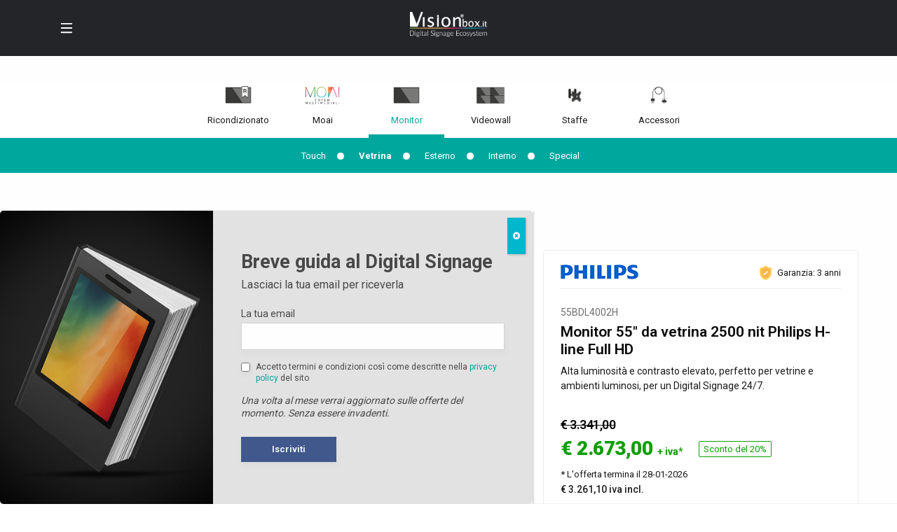

--- FILE ---
content_type: text/html; charset=utf-8
request_url: https://www.google.com/recaptcha/api2/anchor?ar=1&k=6LdR0NsUAAAAAEO-r4O0MZ4AaEeM6zGEtbEU91E-&co=aHR0cHM6Ly9zdG9yZS52aXNpb25ib3guaXQ6NDQz&hl=en&v=PoyoqOPhxBO7pBk68S4YbpHZ&size=invisible&anchor-ms=20000&execute-ms=30000&cb=h146zz5ixizo
body_size: 48896
content:
<!DOCTYPE HTML><html dir="ltr" lang="en"><head><meta http-equiv="Content-Type" content="text/html; charset=UTF-8">
<meta http-equiv="X-UA-Compatible" content="IE=edge">
<title>reCAPTCHA</title>
<style type="text/css">
/* cyrillic-ext */
@font-face {
  font-family: 'Roboto';
  font-style: normal;
  font-weight: 400;
  font-stretch: 100%;
  src: url(//fonts.gstatic.com/s/roboto/v48/KFO7CnqEu92Fr1ME7kSn66aGLdTylUAMa3GUBHMdazTgWw.woff2) format('woff2');
  unicode-range: U+0460-052F, U+1C80-1C8A, U+20B4, U+2DE0-2DFF, U+A640-A69F, U+FE2E-FE2F;
}
/* cyrillic */
@font-face {
  font-family: 'Roboto';
  font-style: normal;
  font-weight: 400;
  font-stretch: 100%;
  src: url(//fonts.gstatic.com/s/roboto/v48/KFO7CnqEu92Fr1ME7kSn66aGLdTylUAMa3iUBHMdazTgWw.woff2) format('woff2');
  unicode-range: U+0301, U+0400-045F, U+0490-0491, U+04B0-04B1, U+2116;
}
/* greek-ext */
@font-face {
  font-family: 'Roboto';
  font-style: normal;
  font-weight: 400;
  font-stretch: 100%;
  src: url(//fonts.gstatic.com/s/roboto/v48/KFO7CnqEu92Fr1ME7kSn66aGLdTylUAMa3CUBHMdazTgWw.woff2) format('woff2');
  unicode-range: U+1F00-1FFF;
}
/* greek */
@font-face {
  font-family: 'Roboto';
  font-style: normal;
  font-weight: 400;
  font-stretch: 100%;
  src: url(//fonts.gstatic.com/s/roboto/v48/KFO7CnqEu92Fr1ME7kSn66aGLdTylUAMa3-UBHMdazTgWw.woff2) format('woff2');
  unicode-range: U+0370-0377, U+037A-037F, U+0384-038A, U+038C, U+038E-03A1, U+03A3-03FF;
}
/* math */
@font-face {
  font-family: 'Roboto';
  font-style: normal;
  font-weight: 400;
  font-stretch: 100%;
  src: url(//fonts.gstatic.com/s/roboto/v48/KFO7CnqEu92Fr1ME7kSn66aGLdTylUAMawCUBHMdazTgWw.woff2) format('woff2');
  unicode-range: U+0302-0303, U+0305, U+0307-0308, U+0310, U+0312, U+0315, U+031A, U+0326-0327, U+032C, U+032F-0330, U+0332-0333, U+0338, U+033A, U+0346, U+034D, U+0391-03A1, U+03A3-03A9, U+03B1-03C9, U+03D1, U+03D5-03D6, U+03F0-03F1, U+03F4-03F5, U+2016-2017, U+2034-2038, U+203C, U+2040, U+2043, U+2047, U+2050, U+2057, U+205F, U+2070-2071, U+2074-208E, U+2090-209C, U+20D0-20DC, U+20E1, U+20E5-20EF, U+2100-2112, U+2114-2115, U+2117-2121, U+2123-214F, U+2190, U+2192, U+2194-21AE, U+21B0-21E5, U+21F1-21F2, U+21F4-2211, U+2213-2214, U+2216-22FF, U+2308-230B, U+2310, U+2319, U+231C-2321, U+2336-237A, U+237C, U+2395, U+239B-23B7, U+23D0, U+23DC-23E1, U+2474-2475, U+25AF, U+25B3, U+25B7, U+25BD, U+25C1, U+25CA, U+25CC, U+25FB, U+266D-266F, U+27C0-27FF, U+2900-2AFF, U+2B0E-2B11, U+2B30-2B4C, U+2BFE, U+3030, U+FF5B, U+FF5D, U+1D400-1D7FF, U+1EE00-1EEFF;
}
/* symbols */
@font-face {
  font-family: 'Roboto';
  font-style: normal;
  font-weight: 400;
  font-stretch: 100%;
  src: url(//fonts.gstatic.com/s/roboto/v48/KFO7CnqEu92Fr1ME7kSn66aGLdTylUAMaxKUBHMdazTgWw.woff2) format('woff2');
  unicode-range: U+0001-000C, U+000E-001F, U+007F-009F, U+20DD-20E0, U+20E2-20E4, U+2150-218F, U+2190, U+2192, U+2194-2199, U+21AF, U+21E6-21F0, U+21F3, U+2218-2219, U+2299, U+22C4-22C6, U+2300-243F, U+2440-244A, U+2460-24FF, U+25A0-27BF, U+2800-28FF, U+2921-2922, U+2981, U+29BF, U+29EB, U+2B00-2BFF, U+4DC0-4DFF, U+FFF9-FFFB, U+10140-1018E, U+10190-1019C, U+101A0, U+101D0-101FD, U+102E0-102FB, U+10E60-10E7E, U+1D2C0-1D2D3, U+1D2E0-1D37F, U+1F000-1F0FF, U+1F100-1F1AD, U+1F1E6-1F1FF, U+1F30D-1F30F, U+1F315, U+1F31C, U+1F31E, U+1F320-1F32C, U+1F336, U+1F378, U+1F37D, U+1F382, U+1F393-1F39F, U+1F3A7-1F3A8, U+1F3AC-1F3AF, U+1F3C2, U+1F3C4-1F3C6, U+1F3CA-1F3CE, U+1F3D4-1F3E0, U+1F3ED, U+1F3F1-1F3F3, U+1F3F5-1F3F7, U+1F408, U+1F415, U+1F41F, U+1F426, U+1F43F, U+1F441-1F442, U+1F444, U+1F446-1F449, U+1F44C-1F44E, U+1F453, U+1F46A, U+1F47D, U+1F4A3, U+1F4B0, U+1F4B3, U+1F4B9, U+1F4BB, U+1F4BF, U+1F4C8-1F4CB, U+1F4D6, U+1F4DA, U+1F4DF, U+1F4E3-1F4E6, U+1F4EA-1F4ED, U+1F4F7, U+1F4F9-1F4FB, U+1F4FD-1F4FE, U+1F503, U+1F507-1F50B, U+1F50D, U+1F512-1F513, U+1F53E-1F54A, U+1F54F-1F5FA, U+1F610, U+1F650-1F67F, U+1F687, U+1F68D, U+1F691, U+1F694, U+1F698, U+1F6AD, U+1F6B2, U+1F6B9-1F6BA, U+1F6BC, U+1F6C6-1F6CF, U+1F6D3-1F6D7, U+1F6E0-1F6EA, U+1F6F0-1F6F3, U+1F6F7-1F6FC, U+1F700-1F7FF, U+1F800-1F80B, U+1F810-1F847, U+1F850-1F859, U+1F860-1F887, U+1F890-1F8AD, U+1F8B0-1F8BB, U+1F8C0-1F8C1, U+1F900-1F90B, U+1F93B, U+1F946, U+1F984, U+1F996, U+1F9E9, U+1FA00-1FA6F, U+1FA70-1FA7C, U+1FA80-1FA89, U+1FA8F-1FAC6, U+1FACE-1FADC, U+1FADF-1FAE9, U+1FAF0-1FAF8, U+1FB00-1FBFF;
}
/* vietnamese */
@font-face {
  font-family: 'Roboto';
  font-style: normal;
  font-weight: 400;
  font-stretch: 100%;
  src: url(//fonts.gstatic.com/s/roboto/v48/KFO7CnqEu92Fr1ME7kSn66aGLdTylUAMa3OUBHMdazTgWw.woff2) format('woff2');
  unicode-range: U+0102-0103, U+0110-0111, U+0128-0129, U+0168-0169, U+01A0-01A1, U+01AF-01B0, U+0300-0301, U+0303-0304, U+0308-0309, U+0323, U+0329, U+1EA0-1EF9, U+20AB;
}
/* latin-ext */
@font-face {
  font-family: 'Roboto';
  font-style: normal;
  font-weight: 400;
  font-stretch: 100%;
  src: url(//fonts.gstatic.com/s/roboto/v48/KFO7CnqEu92Fr1ME7kSn66aGLdTylUAMa3KUBHMdazTgWw.woff2) format('woff2');
  unicode-range: U+0100-02BA, U+02BD-02C5, U+02C7-02CC, U+02CE-02D7, U+02DD-02FF, U+0304, U+0308, U+0329, U+1D00-1DBF, U+1E00-1E9F, U+1EF2-1EFF, U+2020, U+20A0-20AB, U+20AD-20C0, U+2113, U+2C60-2C7F, U+A720-A7FF;
}
/* latin */
@font-face {
  font-family: 'Roboto';
  font-style: normal;
  font-weight: 400;
  font-stretch: 100%;
  src: url(//fonts.gstatic.com/s/roboto/v48/KFO7CnqEu92Fr1ME7kSn66aGLdTylUAMa3yUBHMdazQ.woff2) format('woff2');
  unicode-range: U+0000-00FF, U+0131, U+0152-0153, U+02BB-02BC, U+02C6, U+02DA, U+02DC, U+0304, U+0308, U+0329, U+2000-206F, U+20AC, U+2122, U+2191, U+2193, U+2212, U+2215, U+FEFF, U+FFFD;
}
/* cyrillic-ext */
@font-face {
  font-family: 'Roboto';
  font-style: normal;
  font-weight: 500;
  font-stretch: 100%;
  src: url(//fonts.gstatic.com/s/roboto/v48/KFO7CnqEu92Fr1ME7kSn66aGLdTylUAMa3GUBHMdazTgWw.woff2) format('woff2');
  unicode-range: U+0460-052F, U+1C80-1C8A, U+20B4, U+2DE0-2DFF, U+A640-A69F, U+FE2E-FE2F;
}
/* cyrillic */
@font-face {
  font-family: 'Roboto';
  font-style: normal;
  font-weight: 500;
  font-stretch: 100%;
  src: url(//fonts.gstatic.com/s/roboto/v48/KFO7CnqEu92Fr1ME7kSn66aGLdTylUAMa3iUBHMdazTgWw.woff2) format('woff2');
  unicode-range: U+0301, U+0400-045F, U+0490-0491, U+04B0-04B1, U+2116;
}
/* greek-ext */
@font-face {
  font-family: 'Roboto';
  font-style: normal;
  font-weight: 500;
  font-stretch: 100%;
  src: url(//fonts.gstatic.com/s/roboto/v48/KFO7CnqEu92Fr1ME7kSn66aGLdTylUAMa3CUBHMdazTgWw.woff2) format('woff2');
  unicode-range: U+1F00-1FFF;
}
/* greek */
@font-face {
  font-family: 'Roboto';
  font-style: normal;
  font-weight: 500;
  font-stretch: 100%;
  src: url(//fonts.gstatic.com/s/roboto/v48/KFO7CnqEu92Fr1ME7kSn66aGLdTylUAMa3-UBHMdazTgWw.woff2) format('woff2');
  unicode-range: U+0370-0377, U+037A-037F, U+0384-038A, U+038C, U+038E-03A1, U+03A3-03FF;
}
/* math */
@font-face {
  font-family: 'Roboto';
  font-style: normal;
  font-weight: 500;
  font-stretch: 100%;
  src: url(//fonts.gstatic.com/s/roboto/v48/KFO7CnqEu92Fr1ME7kSn66aGLdTylUAMawCUBHMdazTgWw.woff2) format('woff2');
  unicode-range: U+0302-0303, U+0305, U+0307-0308, U+0310, U+0312, U+0315, U+031A, U+0326-0327, U+032C, U+032F-0330, U+0332-0333, U+0338, U+033A, U+0346, U+034D, U+0391-03A1, U+03A3-03A9, U+03B1-03C9, U+03D1, U+03D5-03D6, U+03F0-03F1, U+03F4-03F5, U+2016-2017, U+2034-2038, U+203C, U+2040, U+2043, U+2047, U+2050, U+2057, U+205F, U+2070-2071, U+2074-208E, U+2090-209C, U+20D0-20DC, U+20E1, U+20E5-20EF, U+2100-2112, U+2114-2115, U+2117-2121, U+2123-214F, U+2190, U+2192, U+2194-21AE, U+21B0-21E5, U+21F1-21F2, U+21F4-2211, U+2213-2214, U+2216-22FF, U+2308-230B, U+2310, U+2319, U+231C-2321, U+2336-237A, U+237C, U+2395, U+239B-23B7, U+23D0, U+23DC-23E1, U+2474-2475, U+25AF, U+25B3, U+25B7, U+25BD, U+25C1, U+25CA, U+25CC, U+25FB, U+266D-266F, U+27C0-27FF, U+2900-2AFF, U+2B0E-2B11, U+2B30-2B4C, U+2BFE, U+3030, U+FF5B, U+FF5D, U+1D400-1D7FF, U+1EE00-1EEFF;
}
/* symbols */
@font-face {
  font-family: 'Roboto';
  font-style: normal;
  font-weight: 500;
  font-stretch: 100%;
  src: url(//fonts.gstatic.com/s/roboto/v48/KFO7CnqEu92Fr1ME7kSn66aGLdTylUAMaxKUBHMdazTgWw.woff2) format('woff2');
  unicode-range: U+0001-000C, U+000E-001F, U+007F-009F, U+20DD-20E0, U+20E2-20E4, U+2150-218F, U+2190, U+2192, U+2194-2199, U+21AF, U+21E6-21F0, U+21F3, U+2218-2219, U+2299, U+22C4-22C6, U+2300-243F, U+2440-244A, U+2460-24FF, U+25A0-27BF, U+2800-28FF, U+2921-2922, U+2981, U+29BF, U+29EB, U+2B00-2BFF, U+4DC0-4DFF, U+FFF9-FFFB, U+10140-1018E, U+10190-1019C, U+101A0, U+101D0-101FD, U+102E0-102FB, U+10E60-10E7E, U+1D2C0-1D2D3, U+1D2E0-1D37F, U+1F000-1F0FF, U+1F100-1F1AD, U+1F1E6-1F1FF, U+1F30D-1F30F, U+1F315, U+1F31C, U+1F31E, U+1F320-1F32C, U+1F336, U+1F378, U+1F37D, U+1F382, U+1F393-1F39F, U+1F3A7-1F3A8, U+1F3AC-1F3AF, U+1F3C2, U+1F3C4-1F3C6, U+1F3CA-1F3CE, U+1F3D4-1F3E0, U+1F3ED, U+1F3F1-1F3F3, U+1F3F5-1F3F7, U+1F408, U+1F415, U+1F41F, U+1F426, U+1F43F, U+1F441-1F442, U+1F444, U+1F446-1F449, U+1F44C-1F44E, U+1F453, U+1F46A, U+1F47D, U+1F4A3, U+1F4B0, U+1F4B3, U+1F4B9, U+1F4BB, U+1F4BF, U+1F4C8-1F4CB, U+1F4D6, U+1F4DA, U+1F4DF, U+1F4E3-1F4E6, U+1F4EA-1F4ED, U+1F4F7, U+1F4F9-1F4FB, U+1F4FD-1F4FE, U+1F503, U+1F507-1F50B, U+1F50D, U+1F512-1F513, U+1F53E-1F54A, U+1F54F-1F5FA, U+1F610, U+1F650-1F67F, U+1F687, U+1F68D, U+1F691, U+1F694, U+1F698, U+1F6AD, U+1F6B2, U+1F6B9-1F6BA, U+1F6BC, U+1F6C6-1F6CF, U+1F6D3-1F6D7, U+1F6E0-1F6EA, U+1F6F0-1F6F3, U+1F6F7-1F6FC, U+1F700-1F7FF, U+1F800-1F80B, U+1F810-1F847, U+1F850-1F859, U+1F860-1F887, U+1F890-1F8AD, U+1F8B0-1F8BB, U+1F8C0-1F8C1, U+1F900-1F90B, U+1F93B, U+1F946, U+1F984, U+1F996, U+1F9E9, U+1FA00-1FA6F, U+1FA70-1FA7C, U+1FA80-1FA89, U+1FA8F-1FAC6, U+1FACE-1FADC, U+1FADF-1FAE9, U+1FAF0-1FAF8, U+1FB00-1FBFF;
}
/* vietnamese */
@font-face {
  font-family: 'Roboto';
  font-style: normal;
  font-weight: 500;
  font-stretch: 100%;
  src: url(//fonts.gstatic.com/s/roboto/v48/KFO7CnqEu92Fr1ME7kSn66aGLdTylUAMa3OUBHMdazTgWw.woff2) format('woff2');
  unicode-range: U+0102-0103, U+0110-0111, U+0128-0129, U+0168-0169, U+01A0-01A1, U+01AF-01B0, U+0300-0301, U+0303-0304, U+0308-0309, U+0323, U+0329, U+1EA0-1EF9, U+20AB;
}
/* latin-ext */
@font-face {
  font-family: 'Roboto';
  font-style: normal;
  font-weight: 500;
  font-stretch: 100%;
  src: url(//fonts.gstatic.com/s/roboto/v48/KFO7CnqEu92Fr1ME7kSn66aGLdTylUAMa3KUBHMdazTgWw.woff2) format('woff2');
  unicode-range: U+0100-02BA, U+02BD-02C5, U+02C7-02CC, U+02CE-02D7, U+02DD-02FF, U+0304, U+0308, U+0329, U+1D00-1DBF, U+1E00-1E9F, U+1EF2-1EFF, U+2020, U+20A0-20AB, U+20AD-20C0, U+2113, U+2C60-2C7F, U+A720-A7FF;
}
/* latin */
@font-face {
  font-family: 'Roboto';
  font-style: normal;
  font-weight: 500;
  font-stretch: 100%;
  src: url(//fonts.gstatic.com/s/roboto/v48/KFO7CnqEu92Fr1ME7kSn66aGLdTylUAMa3yUBHMdazQ.woff2) format('woff2');
  unicode-range: U+0000-00FF, U+0131, U+0152-0153, U+02BB-02BC, U+02C6, U+02DA, U+02DC, U+0304, U+0308, U+0329, U+2000-206F, U+20AC, U+2122, U+2191, U+2193, U+2212, U+2215, U+FEFF, U+FFFD;
}
/* cyrillic-ext */
@font-face {
  font-family: 'Roboto';
  font-style: normal;
  font-weight: 900;
  font-stretch: 100%;
  src: url(//fonts.gstatic.com/s/roboto/v48/KFO7CnqEu92Fr1ME7kSn66aGLdTylUAMa3GUBHMdazTgWw.woff2) format('woff2');
  unicode-range: U+0460-052F, U+1C80-1C8A, U+20B4, U+2DE0-2DFF, U+A640-A69F, U+FE2E-FE2F;
}
/* cyrillic */
@font-face {
  font-family: 'Roboto';
  font-style: normal;
  font-weight: 900;
  font-stretch: 100%;
  src: url(//fonts.gstatic.com/s/roboto/v48/KFO7CnqEu92Fr1ME7kSn66aGLdTylUAMa3iUBHMdazTgWw.woff2) format('woff2');
  unicode-range: U+0301, U+0400-045F, U+0490-0491, U+04B0-04B1, U+2116;
}
/* greek-ext */
@font-face {
  font-family: 'Roboto';
  font-style: normal;
  font-weight: 900;
  font-stretch: 100%;
  src: url(//fonts.gstatic.com/s/roboto/v48/KFO7CnqEu92Fr1ME7kSn66aGLdTylUAMa3CUBHMdazTgWw.woff2) format('woff2');
  unicode-range: U+1F00-1FFF;
}
/* greek */
@font-face {
  font-family: 'Roboto';
  font-style: normal;
  font-weight: 900;
  font-stretch: 100%;
  src: url(//fonts.gstatic.com/s/roboto/v48/KFO7CnqEu92Fr1ME7kSn66aGLdTylUAMa3-UBHMdazTgWw.woff2) format('woff2');
  unicode-range: U+0370-0377, U+037A-037F, U+0384-038A, U+038C, U+038E-03A1, U+03A3-03FF;
}
/* math */
@font-face {
  font-family: 'Roboto';
  font-style: normal;
  font-weight: 900;
  font-stretch: 100%;
  src: url(//fonts.gstatic.com/s/roboto/v48/KFO7CnqEu92Fr1ME7kSn66aGLdTylUAMawCUBHMdazTgWw.woff2) format('woff2');
  unicode-range: U+0302-0303, U+0305, U+0307-0308, U+0310, U+0312, U+0315, U+031A, U+0326-0327, U+032C, U+032F-0330, U+0332-0333, U+0338, U+033A, U+0346, U+034D, U+0391-03A1, U+03A3-03A9, U+03B1-03C9, U+03D1, U+03D5-03D6, U+03F0-03F1, U+03F4-03F5, U+2016-2017, U+2034-2038, U+203C, U+2040, U+2043, U+2047, U+2050, U+2057, U+205F, U+2070-2071, U+2074-208E, U+2090-209C, U+20D0-20DC, U+20E1, U+20E5-20EF, U+2100-2112, U+2114-2115, U+2117-2121, U+2123-214F, U+2190, U+2192, U+2194-21AE, U+21B0-21E5, U+21F1-21F2, U+21F4-2211, U+2213-2214, U+2216-22FF, U+2308-230B, U+2310, U+2319, U+231C-2321, U+2336-237A, U+237C, U+2395, U+239B-23B7, U+23D0, U+23DC-23E1, U+2474-2475, U+25AF, U+25B3, U+25B7, U+25BD, U+25C1, U+25CA, U+25CC, U+25FB, U+266D-266F, U+27C0-27FF, U+2900-2AFF, U+2B0E-2B11, U+2B30-2B4C, U+2BFE, U+3030, U+FF5B, U+FF5D, U+1D400-1D7FF, U+1EE00-1EEFF;
}
/* symbols */
@font-face {
  font-family: 'Roboto';
  font-style: normal;
  font-weight: 900;
  font-stretch: 100%;
  src: url(//fonts.gstatic.com/s/roboto/v48/KFO7CnqEu92Fr1ME7kSn66aGLdTylUAMaxKUBHMdazTgWw.woff2) format('woff2');
  unicode-range: U+0001-000C, U+000E-001F, U+007F-009F, U+20DD-20E0, U+20E2-20E4, U+2150-218F, U+2190, U+2192, U+2194-2199, U+21AF, U+21E6-21F0, U+21F3, U+2218-2219, U+2299, U+22C4-22C6, U+2300-243F, U+2440-244A, U+2460-24FF, U+25A0-27BF, U+2800-28FF, U+2921-2922, U+2981, U+29BF, U+29EB, U+2B00-2BFF, U+4DC0-4DFF, U+FFF9-FFFB, U+10140-1018E, U+10190-1019C, U+101A0, U+101D0-101FD, U+102E0-102FB, U+10E60-10E7E, U+1D2C0-1D2D3, U+1D2E0-1D37F, U+1F000-1F0FF, U+1F100-1F1AD, U+1F1E6-1F1FF, U+1F30D-1F30F, U+1F315, U+1F31C, U+1F31E, U+1F320-1F32C, U+1F336, U+1F378, U+1F37D, U+1F382, U+1F393-1F39F, U+1F3A7-1F3A8, U+1F3AC-1F3AF, U+1F3C2, U+1F3C4-1F3C6, U+1F3CA-1F3CE, U+1F3D4-1F3E0, U+1F3ED, U+1F3F1-1F3F3, U+1F3F5-1F3F7, U+1F408, U+1F415, U+1F41F, U+1F426, U+1F43F, U+1F441-1F442, U+1F444, U+1F446-1F449, U+1F44C-1F44E, U+1F453, U+1F46A, U+1F47D, U+1F4A3, U+1F4B0, U+1F4B3, U+1F4B9, U+1F4BB, U+1F4BF, U+1F4C8-1F4CB, U+1F4D6, U+1F4DA, U+1F4DF, U+1F4E3-1F4E6, U+1F4EA-1F4ED, U+1F4F7, U+1F4F9-1F4FB, U+1F4FD-1F4FE, U+1F503, U+1F507-1F50B, U+1F50D, U+1F512-1F513, U+1F53E-1F54A, U+1F54F-1F5FA, U+1F610, U+1F650-1F67F, U+1F687, U+1F68D, U+1F691, U+1F694, U+1F698, U+1F6AD, U+1F6B2, U+1F6B9-1F6BA, U+1F6BC, U+1F6C6-1F6CF, U+1F6D3-1F6D7, U+1F6E0-1F6EA, U+1F6F0-1F6F3, U+1F6F7-1F6FC, U+1F700-1F7FF, U+1F800-1F80B, U+1F810-1F847, U+1F850-1F859, U+1F860-1F887, U+1F890-1F8AD, U+1F8B0-1F8BB, U+1F8C0-1F8C1, U+1F900-1F90B, U+1F93B, U+1F946, U+1F984, U+1F996, U+1F9E9, U+1FA00-1FA6F, U+1FA70-1FA7C, U+1FA80-1FA89, U+1FA8F-1FAC6, U+1FACE-1FADC, U+1FADF-1FAE9, U+1FAF0-1FAF8, U+1FB00-1FBFF;
}
/* vietnamese */
@font-face {
  font-family: 'Roboto';
  font-style: normal;
  font-weight: 900;
  font-stretch: 100%;
  src: url(//fonts.gstatic.com/s/roboto/v48/KFO7CnqEu92Fr1ME7kSn66aGLdTylUAMa3OUBHMdazTgWw.woff2) format('woff2');
  unicode-range: U+0102-0103, U+0110-0111, U+0128-0129, U+0168-0169, U+01A0-01A1, U+01AF-01B0, U+0300-0301, U+0303-0304, U+0308-0309, U+0323, U+0329, U+1EA0-1EF9, U+20AB;
}
/* latin-ext */
@font-face {
  font-family: 'Roboto';
  font-style: normal;
  font-weight: 900;
  font-stretch: 100%;
  src: url(//fonts.gstatic.com/s/roboto/v48/KFO7CnqEu92Fr1ME7kSn66aGLdTylUAMa3KUBHMdazTgWw.woff2) format('woff2');
  unicode-range: U+0100-02BA, U+02BD-02C5, U+02C7-02CC, U+02CE-02D7, U+02DD-02FF, U+0304, U+0308, U+0329, U+1D00-1DBF, U+1E00-1E9F, U+1EF2-1EFF, U+2020, U+20A0-20AB, U+20AD-20C0, U+2113, U+2C60-2C7F, U+A720-A7FF;
}
/* latin */
@font-face {
  font-family: 'Roboto';
  font-style: normal;
  font-weight: 900;
  font-stretch: 100%;
  src: url(//fonts.gstatic.com/s/roboto/v48/KFO7CnqEu92Fr1ME7kSn66aGLdTylUAMa3yUBHMdazQ.woff2) format('woff2');
  unicode-range: U+0000-00FF, U+0131, U+0152-0153, U+02BB-02BC, U+02C6, U+02DA, U+02DC, U+0304, U+0308, U+0329, U+2000-206F, U+20AC, U+2122, U+2191, U+2193, U+2212, U+2215, U+FEFF, U+FFFD;
}

</style>
<link rel="stylesheet" type="text/css" href="https://www.gstatic.com/recaptcha/releases/PoyoqOPhxBO7pBk68S4YbpHZ/styles__ltr.css">
<script nonce="xWnfsw6wgMhfCyVy0hflyA" type="text/javascript">window['__recaptcha_api'] = 'https://www.google.com/recaptcha/api2/';</script>
<script type="text/javascript" src="https://www.gstatic.com/recaptcha/releases/PoyoqOPhxBO7pBk68S4YbpHZ/recaptcha__en.js" nonce="xWnfsw6wgMhfCyVy0hflyA">
      
    </script></head>
<body><div id="rc-anchor-alert" class="rc-anchor-alert"></div>
<input type="hidden" id="recaptcha-token" value="[base64]">
<script type="text/javascript" nonce="xWnfsw6wgMhfCyVy0hflyA">
      recaptcha.anchor.Main.init("[\x22ainput\x22,[\x22bgdata\x22,\x22\x22,\[base64]/[base64]/[base64]/KE4oMTI0LHYsdi5HKSxMWihsLHYpKTpOKDEyNCx2LGwpLFYpLHYpLFQpKSxGKDE3MSx2KX0scjc9ZnVuY3Rpb24obCl7cmV0dXJuIGx9LEM9ZnVuY3Rpb24obCxWLHYpe04odixsLFYpLFZbYWtdPTI3OTZ9LG49ZnVuY3Rpb24obCxWKXtWLlg9KChWLlg/[base64]/[base64]/[base64]/[base64]/[base64]/[base64]/[base64]/[base64]/[base64]/[base64]/[base64]\\u003d\x22,\[base64]\x22,\x22w4QCw5wNwoBzwpYofEZSAEBDTsKvw6/DqsKtc3bCrn7ChcOww7VswrHCqcKHNRHChW5Pc8OhM8OYCAvDmDojMcOtMhrCkEnDp1wKwpJ6cG/[base64]/IF3CpVnDtg3CpTHDlcKbwoLCtcOCWsOYRcOQeF5dw4Zyw5bCglnDgsOJLcOqw7lew7LDlhxhBgDDlDvCuh9ywqDDuyUkDw/DkcKAXiphw5xZQsK9BHvCjBBqJ8O/w7tPw4bDn8Kddh/DtMK7wox5A8OpTF7DtQwCwpB9w7BBBVAGwqrDkMODw6ggDFZLDjHCq8KANcK7SMO9w7ZlPg0fwoIkw5zCjksVw4DDs8K2GcOWEcKGO8KHXFDCkVByU0jDiMK0wr1NDMO/w6DDoMKFcH3CtAzDl8OKMMKJwpAFwqbClsODwo/Dp8K7ZcORw43Cv3EXX8Orwp/Ck8OcIk/DnHcNA8OKBVZ0w4DDscO0Q1LDhF45X8OFwqNtbE5tZAjDt8KQw7FVTMOjMXPCixrDpcKdw6dpwpIgwrzDsUrDpXMdwqfCusK+wqRXAsK2U8O1ESPCuMKFMGUtwqdGAW4jQn/ClcKlwqUDUExUGsKAwrXCgG/DhMKew61dw5dYwqTDssKMHkkKc8OzKCjCoC/DksOcw7hGOkfCosKDR0vDtsKxw64aw5FtwothPm3DvsOrJMKNV8KzVW5XwoXDrkh3JD/CgVxDAsK+AxxkwpHCosK5D3fDg8KvOcKbw4nCucO8KcOzwo8+wpXDu8KdF8OSw5rCrcKoXMKxBl7CjjHClhQgW8Kww7/[base64]/CnUbChMKhc8Ocw49YC8KADsKPwqvCqH1VfnQdL8KVw4gvw6ZOwrFTw6fDtDjCnsOBw758w4PDg3Akw6EsRsOWFWzCisKIw7TDmiPDlsKRwpbCow1dwoBmwp4/wpFdw5UqA8O0OUHDkGjCncOnDyPChMK9wobCiMOOOTdKw7bDtRBnRirDizTCslETwq9nwqTDvMOcIDVgwrAFesK4QibDrW0beMK4wpnDux/Cn8KMwr89dSLChGVfNVvCqgEVw6DCgnNfwonDl8KncDPDhMOPw7rDsCRUCXtnw5hXL0XCom8rwrrCjcK9wpPDli3Cq8OATU/ClVfCg1hsEh5kw7IOZMK5IsKFw5HChQ7Dh0jDmFx+K3cbwrV8NcKpwrpvw6QpXEhyNMOeJn3CvMOWAGsGwpfDrVzCvUzDsAPCjUNyQWwcw5hNw6zDiDrChk3DusOnwpNMwp3ChW4NCUpmwo/[base64]/DjE/CiXDCilYlwq0ew6bDrMOQe0Qpw4HCn8Oxw6AkcUzDmsK3fMOHZ8OVN8KTwr91LEMTw61mw4bDrnrDlsKGXsKbw6DDmcKyw5/Dvx9VUmhJw49gG8Kbw40/BgzDnyPCg8OAw7XDncKVw7vCscK3E3vDh8KBwpHCuXTChMOoBV7CvMOgwobDrlzCuQEnwq8xw7DDvsOgTnJrPlnCu8O4woPCtcKZf8OYa8OVBMK4X8KFPsO8ey3CkDZ1O8KAwq3DhMKnwoDClU4OG8KrwrbDqcOZfFcJwqzDjcKTL3bChVo/[base64]/LMKAWx5jIVsUw5bCsAhaw4PDg8O8e8Ojw6rDkVVuw4xIaMKfwo48JXZgIirCg1jDgVgpaMO/w6lmY8OkwpggdA3Cv01Sw6LDisKGHsKHfcKKK8OewrDCv8KPw51NwpBQa8ORdmzDixBzw5PCvGzDqhUAwp8lGMO7w4xpwqXDmMK5woJNGkUAwp3CscKddFzClcOUcsKDw7dhw5dLB8KZAMOdBMK/w5EYV8OANR3Cs1MAWlQLw4DDm1lawoHDoMKwccKDRcO8wqXDssOSLHDDiMOLUiQ8w5PCuMK1OMKpJSzDlcKdcHDDvMKPwr9Lw7RAwpPDhMKlUHFbAMOGXgLCoy0hWMK8GxDCr8KqwqlsfjXCuUTCsn7Cqz/DnAsEw6x3w6DCqybCgw9Oa8OfdSciw6DCrMOqMVfCq2jCoMOIwqIMwqsMw5chSQ7ClhjCvcKGw4pUwpwqZ1MOw4oAGcOhUMORT8OCwrJKw57DoXI2w7zDrsOyTVrDqsO1wqZ0w7rDjcKLIcKQAwTDux7CgQ/CoUvDqi7DlVRgwoxkwrvDlMOgw6Evwos4ZcOHEj5tw67Cq8ODwqXDv3NQw6Ufw5nCscOtw4N2SQXCvMKMd8KAw5whw4vCkMKtE8O1H3t/[base64]/[base64]/DmnjDpsKLH8KDw5zCswIYekPCqyXClGTDr8OKEMK2w7rDvBvCsC7Dv8O1Y2A4dsO5FcKkLlU3Ck93wobDvUwVwojCq8KwwqAWw6TDusKBw58/LH8TAsOgw6rDhDNkLsO+QSsbIx86w6YPI8OQwonDtx4cBER3LcOjwqIPwp0DwozChMOLw6UOUMO5V8OdHifCt8OEw4FfRsK/Mw5gZcOaMSzDqT0zwrkKI8O6LsOywoxkYzcMQ8KpBgjDsiJ0RXDCjFrCqyFMSMOgwqTCoMKXaxE2wqIRwoBiw69+axYdwo0xwpXCvSzDi8KePUsUGsOjO3wOwrQ5YVkqDjoxZxhBOsOhTsKMSMONAUPCkhLDr2tpwoEidgsGwp/DtsKvw5PDscK/VEDDqQdswrBiw45gXcKeWnnDmFALRsKyHMOZw5LDhcKBEF0QP8O7EE56w5/CkgcofURkfgpmW0gYW8KUWMKiwpAAF8OOLMOfR8OwW8OrTMKeMsK4acO/w5Aqw4ZEVMOHwplIUzVDKnZ8YMKTQREUBntxw5/DnMK+w7w7w5Vqw7dtw5VbJlR5S2PCl8OEw4BhH2/DqMOxBsKrw5rDvcKrSMKEXTPDqmvCjAcCwqnCoMO5eHfCisOBfcKfwoAvw7fDqxgYw7N+dGMGwobDiXnCq8OrOsO0w63Dm8OrwrfCqzHDh8KzEsOewrwxwo3DqMKNw4zClsKKU8Kme0loTcOzDRHDqz7Dk8KOH8OywqXDuMOMPw81wrLDiMOpw7IHw6XChQLDkcOTw6/Di8OKw77Ck8Oawp0yITwaJAXDujIYw6gPw40HFmYDOULDsMKGw4nCoU3CocOUFAzChyjCnsK/NMK4VWzCk8O3HcKvwqMeDg9+PMKdwq5twr3CjAdpwoLCjMK/L8KLwoddw4U4GcO0DCLCu8KbPMK1GgFzwozCjcOXLMOow74Bw5xXbRZHw6DDlw8DIMKpOMKyeEkJw4cfw4LCq8O/BMOVw71CMcOJKsKfXx5TwofCosKwPsKeUsKkC8OWd8O+S8KZODUtFcKPw74Dw53Dh8K2w4JOLDfCtMOVw5nCiChRR0gpwqDCpUgRw6XDjXLDuMKBwqc/[base64]/DhxRPD8Kbw7Q+TsKZw4M0TDxtwo95w5PDlGh4D8Ohw6zDrsKmIMKIw489wqQ1wo8kw6VdET9MwqfCmcOyWQ/CpxQaesOYOMOcMsKuw5slKibCnsKXw47Cg8O9w5bDoDzDrwbDnwnCoHTCgRnCm8OgwqbDoX/CuDFBQ8KtwoTChyHCvEHDv2Y/w5MVwqLDhsOKw47DqSArV8Otw5LDmMKkfcKLwojDoMKSwpXCryFXw65EwqtswqVtwqzCqCpXw5NsHVXDlMOdEQXDh0PCosOoEsOQw7tfw78wAsOHwqvDscOgD3/[base64]/IcKLwoTCqWDCnG88wq/DiRwEQ1QILMOLMyzCosKwwoPDk8KuR0PDghUzJcKbwq94UnjCpcOxwoZ5CRJsasOYwpvCgnPDksKpwqISREbCgFx4wrcKwpdOGMOiJSjDsEDDkMOdwrklw6ZzHA7DncKpaSrDkcO4w6fDlsKCQix/K8Kxwq3DrkYpbUQRwqkJDU/[base64]/DisKwV8OiwpPDlxBpw44Ww6t8w4DDv8KOw50KwrJUBsO9CnzDvkTDusODw7smw4QNw6M8w5ICcQNQKMK0G8KewoAJKlnDqi7DnMKUbH0pBMKrFW9Iw7gcw7XDm8OKw6DCjMKSJsKkWMO7eXjDpcKSCcKpwq/CmsO2M8OXwrHCv3bCpHfDsyrCty0VD8OvH8OnfmDDhsKZBQEgw6TClWPCsk1Uw5jDqsKww6h9w6/DssOlTsOIPsKPdcOew6ItZgLCty5vRCzChsKkehEQL8KNwqUyw5Q9FMOiwodRw4kJw6VUU8O/E8Kaw5FfDTZuw5hCwp/[base64]/CnHjDnwtVwrfCozPCnkYKOWPDq8KPbMOHBmzDgGona8KxwpNGfAfCu3Flwo9Jwr3DnsO7wrlpH2nCmwfDvhcJw5vCk20mwrrDoFtPw5LCtld3wpXCihs2w7EBw5Eew7omw4NGwrE0I8Ojw6/Dp0PCosKnDcK0fMOFwrrCh0kmZAUGSsOCw4nCgMOKXcKHwrd9wodFKgUYwoPCnUcuw7LCkgIfw4PCmEF1w740w7rClzItwpEkwrDCvMKFeFPDmx9dRcO1UsK9wq/CmsOgTwMmGMO+w4TCgA/Dh8K+wpPDqsOpU8KrE3c0SyMdw6rDu2p6w6/[base64]/CisKiOjbDkVcgwpITw7TCicOSwpnCssKFKBLCkn7DuMKIw7DClMKuUMKCw4FLwrDCusKfBHQJdWA4F8KBworCvUvDiwfCiiN2w54RwoLCpMK7OMK/KlLDuVkrPMOhwobCrR9vZit+wrvCvzQkw58KcT7DjRjCsFc9D8K8wpPDucKPw6wbOHrDh8KSwqLCqMOlUcKORMO5LMK0wpbDrwfDpATDo8KiEMKcNSvCiQVQHcOHwrMRPsOwwo4cHMKvw6Z7wrJxGMOUwoDDvsKvVxRpw5DClcK7RRnDlkPCusOoIzrDmBxGJnpdw4/Ci3XDshHDmxsPUXvDoRDCuhkUeTMvw7HDtcOUe1jDv2t/LT91XsOJwqvDsHRlw4IRw6l/woATw6bCtMK/NSrDjsK+wpUzwrjDkk0Mw5gLG00FbEjCpkjCt3siwrRyVcKoCSUcwrjCk8KIwo/[base64]/FzoLK8KWw4rDvFrDiAPCnXfCsm1lGcKRS8KKw59Cw7AWwrNrJiDCqMKlayPDncKveMKCw4xTwqJBC8KAw5LClsOdw5HDpwvCksORw5fCgcK6WlnCmk47T8OLw4/DqsKywqd1Ch0UIQfCrAJgwovClVkZw4/DsMOBw6LCoMKCwo/DglDCtMOaw43DpmPCm2/CjcKrIBFNw6VBfGzCusOGw4fCrUXDqgXDp8KnHAlawq88w4AwTgYuaFAeSGJEUMKjCcKiNsKKwqLCggLDg8O9w5RYMT1wLl3ClCwlw63CssOxw4PCuHd2wonDtismw5HChQUrw7Y/[base64]/DgXE6wrJZQMOuw5sQMsOcw43ClsOZw4RqwpfDlsORAsK7w4VRwrrCpC4AfsOIw440w7rCp3rCiDjDijcSwoZKb27CjS7DpRkgw63Dq8OnUy5Xw5h/LmDCucOhw5vCmQbDvTbDoy7DrMOSwqxLw6I4w7zCqE7Ci8KnVMK9w787SHNAw6E2wqJ2bVERTcKnw5tQwoDDvDMlwrTCo3/Cl3TCkW1Dwq3Cq8Khw7vCiiggwoc9w4QyD8OHwpzDkMKAwqDCosO/Lk81w6DDocOtb2rDrsOtwoslw5jDisKiw45GXEHDt8KlHQfDu8K9wopdKg5zw6wVOMO1w7zDisOJCQtvwowxJsKkwo1rHHtbw5pmNBDDpMK9bVfDsEYCSMO/[base64]/DqCDCl8OKworCoWbDh8OiZDHDuwNMwoVHw5plwo7CvsKZwogGOMKlXBvCtmjCuxrCtgDDgBkXw4/DkMOMFAoJw7ALc8KuwpUIfMKqdjkjE8O4JcOBG8OSwrDCsj/Cok4LVMOyEQXDucKiwqLDiTZ+wqhMTcOIZsO+w5fDuTJKw4vDmlxQw4TCgsKcwoDCvsOlwr/CnA/DrzRAw7nCqyPChcKKNnoXw7XDrsK1JiXCscKfw7NFAkDDmCHCpcK0wq3ClQkuwoHCtRDChsOVw54WwrAzw6rDtj0iAcOhw5DDt2YFN8OZd8KzAR3DncK2UBbDksKWwrY2wrsoFwPCisO/[base64]/DhMOOCmTCu27Dq8OaHw7Co8KeW2TDhsOdwpgsACQVw7LDoGIMe8OVe8Okwp7Ch2TCn8KXWcOMwq3CgxJfDVTCgi/DisOYwoRiwqvDl8K3wrTDqGfDusKOw7XDqjYPwqnCqwPDscKiKzI5ATXDqsOJRw/DsMKowoMGw5XCtk8Tw5hUw4HCnBLCpMOzwr/DsMO1EcKTNcO2K8OGB8K2w4VNF8O2w4fDmFw/UcOAE8K+Z8ONP8OgAAHCl8KVwpwqGjrCijjDicOhw6PCkB8jwo1Nw5bDvjfDnH5Yw6rCvMK1w6jDuB5Lw5NLScKYLcOuw4UHUsKWb2A7w7bDnAnDhMKrw5QJD8KCfi4mwrN1wolJNi3CoQAdw5E/w69Iw5nCknzCpXJlw67DiQcsPnTCjCkUwqrChE7DgULDpMK3ZFYbwo7CoRvDiTfDh8KAw63DiMK6w45ow51yNjjCqU07w6HChMKPAMKNwrPCvMKdwqBKI8OuAsKowopJw5opeyIrXjnDisODw5vDmz/[base64]/XSMtwohvH8KlbsK0wqhYUcKtOcO7OR8Dw5zDssKgw5XClhDCvzPDjykCw5NRwpx5wrrCqXdYwpHCt0woWMKQw6A2w5HCqsOAw4o+woF/OsK0DlvDnGlUPsK3HTM/worCssOhZ8OZb3wyw5VpZ8KOdcK5w6ptw7XCs8OpVzc8w4U7wqvCjATCgMK+XMO6Bn3Dj8OrwoJcw4s/[base64]/CoUdgCSXCsMKNwo3DhmFMw71XwpbCuVhWwrXCkhDDhsKRw605w73DvsOpwqEiUcOEHcOZwo7Du8KVwoV3VmAYw710w4DClA/CpDBWQxcsFmvCrsKVd8K8wrpZKcOjTsKWbytEdcOWBTcgwpZFw7UfU8K3esOYwoTCv3zDuScaFMKewpXDuwAkWMK9CcORcH5nwq3Cn8OGSVrDh8KJw6YCcg/DmcKaw4dDcMKYTAjCnFhxwokvwr/DkMODAMOqw7fCu8O4w6LCnmEtw5XCnMK5SmrDocORwoQhB8KTSy4SfMOPVcOJw43DpDUCNsOVS8O5w4LCmjjCsMO5VMO2CF/[base64]/Du8OCTMOydmLDmGIQwqzCvsK2wrR7wpXDp8Omw4omAWLDusO/w44vwocmwo3DticTw7oWwrLDtFl/[base64]/Ci8KpOsOewoXDiWfClsO+w7/DlyHDpl/CksOWOMKUw4EzaTlMwoY0MwQfw5vCnMKVwoTDqsKIwoLDi8KhwqJQeMO+w4vClMOjw6s8SA/CgngsKGs7w480w7xswofCiHvDhU0gFjXDocOJZ2bCliHDicKtD0vCs8KwwrbDusKEMxotKkFjfsKxw6ckPzDCt1Row4/DiGdXwpcuwpvDt8OHIsO6w5bDqsKqDFXCh8OpHsKgwo1lwqvDk8KBNWDDn2MtwpvDkk4/FsK8S2kww47Cr8OvwonDmsKiKVzCnRAtA8OcCcKTSsOWw5NhABbDj8Oqw6bCpcOIwqLCjsKTw4kiE8K8wqHDtMOYX1LClMKlf8OLw6xZwpXCksKowqhjMcOAHsO6wrQvw6vCu8KMTCXDpcKXw7zCvkUrw5NCcsKkw6UybVfDmsOJOl54wpfCh0A/w6nDs3TCtkrClCbCt3pEw77DrcOfwqHCjsKEwo0Wb8OWPMOdY8KXMWXCjsKldBdjwpvChkZnwqxABCcPYxAWw4bDlcKZwp7DhsOowp1qw4ZIegUSw5tgaT/[base64]/CuMKWwpskwptRCMKDT8OIwpvCocOqfVVzw6NJSMOIWcKHw4nDvj1jbsOvw4RmHipcEcKGw7vDnzTDpsOMwr7DrMKZw6LDvsKvMcK/GipechbDg8K9w7caEcOkw4DCjUXCs8Oaw5jCpsKgw4fDmsKbwrjCgMKLwo46w5JAw7HCvMKwfFzDksK8LnRaw50RJRYJw7rChXDClVDDscOQw6IffVDCmgJpw5nCsnPDpsKBZcKBYMKJdTrDlsKgfyrDnEAeFMK7CMO2wqAPw7tDIXFAwp9/w7diZsOAKsKKw5JQL8O1w4LChsKjEglBw7tkw6zDqnIjw5TDtMKZKjHDhMKTw48wIMOREcKGwo3Dl8O+OMORDwBawoxyAsODYsOww7rDpx9FwqBVBnxpw73DqsOJEsOdwrQ+w7bDkcKjwp/[base64]/Dg3XDiW3DkR/DkMKawqlmw4PDr8Khw6tNTWrCuR7DokZlw4Q4YEDCn1bCu8Kiw5V+GV4ew4zCqsKKw6bCrsKaCQIHw58rw59cAzdNZsKFCDDDmMODw4rClMOGwrfDt8Odwr/CmzTCl8OsFirChiILAVJJwqfDrsOdDcKHQsKNPGfCqsKiw78KYMKOPGFSacKNEsKhShPCr1bDrMO7wr3DjcKqW8O2wpDDksKPwq3Dn2YOwqFfw6QqYEMIRFl0wpHDlyPClXDCuVXDuRHDhE/[base64]/DmzICwrE7wqFvwqwmFMOdR8KMw6s6QkLDonfCoFTCkMOlURpjSC5Dw77Dr1lEGcKkwoF8wpo/wpHDqG3DhsOeDcKGbcKlJMOYwosNwqAhTXw+EH17w5s4w6Ucw7EXTx7Dk8KKYcO/w7Byw5fClcKdw4vCvGBswozCosK4HsKGwqTCj8KRCVvCu17DlsKgwp/DlsK6f8OIEwTCk8KjwozDshnCgsO9ESbCu8KZWEMjw7MYwq3DkyrDkVXDjcKuw7YeHVbDjFLCrsKTXsO8eMO2FMOVShbDq0RvwrR/acOiMDx3ITkcwpXDgcKQGHHCnMO5wr7Cg8KXUAYrBi/DgMKyG8OsHx9ZWF0aw4TCgDBnwrfDgcOkOFUww4rCv8KFwppBw6kEw5fCpkxGw6wjKmlQwrfDncOawpLCqz/Chgl7d8KoP8OuwoDDs8Orw4YuEX18ZBwgFsOoYcK3G8OjJ1vCksKKT8KoCsKfwrDCmT7CphsXSxs8wpTDkcOICkrCq8KGKlzCmsKkSxvDuVPDhyHCqArDocO4w6sEwrnDjl5JLTzClsOcIcKRwotlKUfDlMOqSRsjwp15PiI/[base64]/[base64]/[base64]/CrcKyw4l7w51owpLDtsOow4HCnGLDlhTCi8OddDvCisOdPMOuwq3CpVnDjsKCw5RUf8K+w7YhDcOdVcKTwoYJDcOQw6zDm8OVVRbCsjXDkUMvwo0gV1N8BUPDqFvCn8OYAwdhwpUQw5dbw4/DpsKcw7UPHcKsw7N3wqISwo7Cvw3DvErCssKqwqfDvlDCn8KZwq3CpijDhcK3R8K+NznCmzLCrVrDq8ORGWx/wo/Dq8Oaw7lEEit5wo/DuVvCgcKCZxTCvcOWw6LCmsOFwq3CjMKLwr4NwqnCgBTCgy/CiQfDqcKYGj/DoMKABsOeYMO/KVdHwozCl3LCgxUtw5PDkcOawqF5bsO/[base64]/DujEpFWxrS8KNwqPDpzkAw4waXcOzwpRvQsKkw7XDlE5zwq0bwoR8woYqwrHCq1rCj8K/M1/CrUXCscOxIFnCuMOvVUbDu8ONek4Ow5LCnGHDs8O+C8KSZzPCsMKNw63DksKRwobDgnYwX1paacKCF3NXwpdvXsKXwpNsF0o4wpnCnUdSPC5cwq/CnMK1BcKhw4lEwplew6cTwoTDh1hhLxdvBDYpCy3Du8K3ZhsCPgzDsW/DjCjDm8OUJn0QO0x1dsKZwp7DhGlSIQYhw43CpsODEcO3w71Xc8OkJnhNOU7CqsOxIR7CsBN5Y8Knw7/[base64]/DqsKxw5Yew7jCmVopwrsPwo58en/[base64]/[base64]/[base64]/[base64]/wrccw4dSCsObw6xTbMOUw7JOw7VwOMO1w4RSwp/[base64]/[base64]/DlcKoVsOOworCnMOxw5TDuTVWw5vDjTxIwp4PwqQSwq/CrMO1M0TDjldhWRYJZhwVM8OCwqQCB8OowqlBw6jDocKyKsOVwrJACiYDw5ZeOBZtw40yLcONLAcuwojDicKKw6grCcOhOMKjw6PDmsOewotzw7zCksKiLMK/[base64]/[base64]/[base64]/DjvDl3Zaw5MCJ1PDvzPChsKwYSbDjMKGwo0ADhpDGcO8KcKOw4/DtcONwrHCn0cmFX/DkcOFeMKxwpgdOGfCocKbw6jDpSVuBybDpsOJcMK7wrzCq3VowrNKwq3ChMOPUcKvw4rCpU7DiiYNw73DlyFWwpbDmMK5wr3CpsKcf8O2wpDCrEvCq3vCoW5Lw4PDiSrCjsKaAWAJTsOnw67DmyFnGxDDm8OkT8OEwq/[base64]/DhsOaeRhgw5HDswDDjAPCqCBmMkwkLjjDgMOJFxEVwqrCoFrDmzjCh8K4w4DDtcOwcS3CuD3CmjFNdHbCq3LClwfCrMOEPD3DncKgw4rDlX9/[base64]/Co8KPKx4ZwqPCszHDmjDClGPCgUrDuEjDoMOGwol1K8OLDF0WPsKkAMOBBSx/eQzDkhTCtcOZw5bCjHEJwpQSESI1w4kYw6xbwqHChnnCiFZHw65daEfCoMK6w5/Ct8O9MGx7bcOLEmQswpRoc8Kxb8OAecKqwpBow4DClcKhw7RTw79Zb8Kkw67CvFXDgBZew7vCpcO6FcKrwqQqLUjCklvCkcOKB8O8BMK/KA3Cn1ElVcKBw4bCosKuwrZ+w7zCnsKWA8OLGlFcCsKGOyt3WWbClMKOw6kawpHDnjnDmsKZUsKrw5lGZMK2w7nCjsKeZSLDl0LCncKNbsOKw7zCgQnCvXJSDsOSdsKSwpjDpWPDmcKYwoDCg8KUwoUOHQXClcOGWE0/dcOlwp0Ww7swwonCn1ZgwpAnwpHDpSAqUHM8JmTCpsOKVMK/PiAGw78sQcOowo8qYsKFwpQRw7DDp1cMX8KEPm5YFcOGKkzCgHHClcODZg7DjzIPwplrfSg0w4jDjAzCklJ1EFRYw6LDkS5ewqhTwpJdw5w2IcKew4HDkn/DlMO2w7fDq8Ojw7gUfcOSwrsxwqMmwr8GJcOSFcOzw7rDm8Kow7XDmkLCrsORw7XDnMKRw7FxeW4HwpXCgmfDi8KdZX17ZcKsEwhTw6bCmMO3w5nDmW1awodmw6pvwp7Dg8KBCFRxw4PDi8OoQcO8w45HFSnCo8O1HBkTw7YgYcKxwqLDjQ3Cj0vCk8OwH0/DjsKlw6rDucOMXm3Ck8OswoItTnnCqsOnwrxRwoPCnXd6b3rDmirCpcObczfCrMKKMABXMsOsHcKEK8Ocwrg/w7LCgz1oJsKPBMOxAMKCQ8K5Wj/CsnbCoFDDv8K3IMOSG8KKw7t4RMOWS8OywpAPwqA/[base64]/[base64]/[base64]/UEXDoALDi8KDE8KkwpfCnn9IRcKbwp50UsOTGQDDuV4VIkokPVPCjMKVw4DCvcKiwp/Du8Oxd8KxcGpGw5fCs2pnwpEdBcKZQHfCn8KYwrTCn8O6w6zDnsONIMK3DMOww4rCsXXCosKgw5l5SGo/wq3DrsOKbMOXGsKIPMKdwrBvNE1AZi1DUhrDhQzDhgrCtMKFwr/[base64]/CShhwpnCvxZHW0pHTMOpw4TCiz7DrMOJCsOrDBl/VyHCggLCiMOOw7/CmxHCo8KyCsKCw5IEw4fDnMO7w5xfOcO5NsKmw4zCjzdgIznDmjzCgk3Dn8KdWsOLITUJwo90CHzCgMKtE8K+w5AFwqcow7c6wrDDt8KTworDmEkgKG3Dr8OOw67DpcO/[base64]/DjsKuW8O2w6TDkiUpDyzDvScPTmbDuhFaw5chKcOjwp5rYMK0wo0Nwr0QRcKmRcKFwqDDo8OJwrpUO3nDrFTCkHcJAVlqw5A1w5fCpsKhwqYtNsOjw43CtQjCjjTDjwbCpMK3woBAw7vDisOcM8OOZ8KLwpN/wqM+aSPDr8O3wp/CucKFDkfCvcKmwq3DiWkUw7Q4w4wiw5piBHdSwpnDpMKOVSRFw4BVRitQOMOQMsO0wqc2TGPDvMOpQ3rCvFUJLsO+fUvCl8O6BsKIVztidk3DtcK/WlVYw7jCkjPCjcKjAQvDpMOBLENtwol/wrIbwrQkw4BzBMOCBUXDm8K7EMOEJ0lpwpLDsyfCksO+w517w4gCOMOTw5F2wrp2wpfDpsOkwoEkF2FVw53Dj8KxWMK5fhDCtjBWwqLCr8KBw4I/AjlZw5vDqMOwUA56wojDuMKrc8O+w6XClFUgZGPCn8Opf8Kuw6/[base64]/[base64]/[base64]/worCmMKJCMOSw7nDhxQdbMKhwrR9wo3CgMKuICjCoMKQwq/Cgg8Yw4/[base64]/CjDHCtcO3AW15VgzCgWRkw6RIw6Y0w7HCklB8CsKBXMObDMKqwosEBcOBwrrCvcK3fRbDusK3w5wYLMKDZ0ZYwqtfD8OGFDccS1ESw6E5TiJuUMOFY8K1UMOxwqHDlsObw51ew60ZacO1woZEVFg3w4TDs1lARsOSUBtRwo/Dk8Kwwr9Hwo3Co8OxZMOiw5LCuwnCo8OrO8O+w7zDil/CkAzCgMOYw60gwo/DiiDCkMO1TcOyPn7DiMO6OcKmdMOTw4MCwql3w4kDPWLCvUHDmTPCtsOcUnJvLXrCvnczw6oQRljDvMKjbFtBMcKIw74ww6zDjnDCq8Kcw7dZwoDDvcO3w4k/KsOdwqg9w6HDh8OeYUfClDTDjcOOwp5sTi/Co8OaORLDtcOnVsKfQARJJ8Okwo3Do8OsDlPDkMOTwqErSWfDr8OlNXXDrMK/VybDksK6woAvwrHDkULDsQdOw68zC8Osw79ywrZ8ccOmV2BSZGccDcO9TG9CKsOQw6xQSQHDlBzCsgMHDG9Yw4/Cp8KuUsKvw6JGNMK9wq4kXyDCiAzCkFJJw7JHw6LCsQPCo8KVw7jCnCPCrEzDtR8cJsOLUMOpwo44bVXDusKiFMKswoTCnjcJw4/DrMKZWDJmwrB+VMKOw7FQw5LDpgrDg3fDjFzDsFkPw7VHfDLCoTPCnsKEw61QLm7CmcK+dQM7wr7DmcKDw4LDsxhHQMK1wrBdw546JcKMBMOPQsK7wr4SLMOMKsK9UMOmwq7CtcKWTTknWBtPFSt6wplmwpDDvMKMQ8OAbSHCmcKUR2w4VsKbKsO9w5/[base64]/w6jCoMOlw6lDw7HCq35rTSNCYsOTf8OnbgbDi8K5w4RHP2UJw5DChsOlc8KUJTHCgsOPXSBowo04CsKzC8OMw4Efw5g9asOYw7lJw4UcwrjDncOuExoGB8ORfRzCiETCrcKpwqJRwrsxwrM/[base64]/Dk8OVAsKRal/DkcObEMKOZT3DuMKgMcO4w48tw7Row6LCqcO1O8Ogw5A+w59LcVPCrcKvYMKcwqXCs8OYwoU+w7DCjsOmWR4WwoHDgcO5wo9Pw4/[base64]/Dg8Khw55gCywHwpzCt8O5w7nCmh02W00UKGHCg8OswrDCgMOSwqdIwrgJwpTCmcOhw5V1cVvClErCpTNNQAjDosKcMsOBJhdVw6zDmBY9UgjCgcK/woIrV8O2d1dOPkZIwqlhwo/ClsO0w4/Ct0MJw5DDt8OUwoDCqW8iTAAcw6vClWFEwp88EMK9RMO3Xwgrw4nDgcOADjRsfB/[base64]/D1fDpcKoEsK4OB/DrcO4I0Axw63ClMKzI8OFOF3CuTjDpsKZwprDg3cqfXZ8wqgBwqIbw6/[base64]/wpENw5bChB/ChcOCNsOdwrHDgcKEwrkXH8OyCsO9w5XDghLChcOSwqHCiE7DvioiQsOjSsKKUsOiw50qwovCoSEjB8K1w4zCmlh9N8Oew5HCuMOYIMOAwpvDu8Odw513OXZWwow6EcKOw5vDhDMbwpnDtmfCijLDucKcw4M8dcKUwqFLDjVOw4HDtl0+S2E3c8OUVMO/SSLCsFjCgCkNVxMqw4zCqHdKHcOUDMK2cVbDsA1VbcKuwrAAXsK6w6ZPfMK7wpvCgUQSWxVLAjolOcKSw6jDvMKaVcK0wpNqw6LCvhLCtQN/[base64]/wrPDpcOawp0XC0lOw6NIw6Qtw7PDvFhCeRvCtSzDmXJSAxp1AMKtRXpUwoA3LT11HhLDqkd4wozDqsKmwp0IJy7Ci2o7wqAUwoPCoh5vU8KwVDJjwpNGLMOTw7A0w4nCknk7wrbDj8OqMRjDvS/DvmQowqgaCcKaw5sYwqbCj8OFw47CpWcZYMKaDsOGOzfDgBPDl8KjwplIWsOVw7g3esO+w5h1wqdGOMK1BmbDlxHCvsK9HRcUw5MSBi/CmAUwwoPCncKScsKQWcO5ccKvw6TCrMOgwoZ2w4pobiLDnHV7SW5Tw7xiCMO+wosTwqvDnR4ceMOQPyByVcOfwpTDjQFJwpFNIHLDrDbCuy7CrCzDmsKZa8KnwoR3DzJHw750w5BXwpFkbFvCr8KCWwfDnWNjKMKCwrrCoDFXFlTDgQnDnsKKwoYCw5cEdG4ge8K/wpkWw6Jkw4YtUiM4ZsOTwpd3wrDDlMKBJ8O4R39AKcKsJBQ+ahrDjcKOZMOxI8KwQ8Obw4XDiMOOw7ZGw5Ybw5DCsDVfa0hQwojDssKaw6lrw5McD1gkwo/CqHTDrsOGP1vCusKowrbDp3DCtGXDn8KQA8OqecOUWMKFwq5SwrZ0EXPCjsOcWMOEFChfYMKBIMO2w5/CgMOpwpljXXrCnsOlw6hoa8K6w43Dr3PDt3J4woN0w7J4w7TCg1Ecw5/[base64]/CjsO9wqcjBy0dFQfDlgLClcOnVDJWwqhrITXDgMK2w4tZwoghccKZw6UVwpzChsOxw6w7G2VVST7DicKnGDPCi8Krw5DCqsK/w74/[base64]/f8KQwoEkw4LDvcKFw7ETNHZKA0ksN8OGRMKbY8OpP07Dn0DDgFHCm31QWwM9wp8jAT7Drh43EMKjw7E7c8Kvw4lrwoxqw5rCssKEwr3DlgrDgm/CrWUuw6Evw6fDncOSwojCpTU+wrDDqhDCs8KAw4YTw4PCl3XClSlkckQEFhTDmMKKw6ljwo3DmVHDjsOowrBHwpHDqsKvZsOFbcKmPwLCoxBzw7fCicO1wqDDhcOWIMKqFSECw7RkQBXClMKxwps8wp/DgH/DhTPDksO2eMO8w4Ygw5JWU0DCg2nDviQQWw3CqXPDk8KmPD/[base64]/wqUtKmx5P8O3w4DCtykeHx1ZHcKsw67CjcO3wrHChMKuEcOMw77DhsKUUHPChsOCw4HCmMKmwpZbS8OHwpTDnGDDoCbCksOsw7XDh1bDqnMxHGMzw7deDcO/IcKKw60Xw7wpwpXCj8OGw74Hwr/Djl4rw5EKTsKAGS3CiAJww6Z6woApSj/DiCwnw6o/ZcOVwoctTsOZwq0tw6FKS8KoAWMcGsKeB8KVTEcpw6ZGZmbDrcOaCMK1w5bDtAPDuVDCosOEw4/[base64]/CkWLCjMOmKcK5w4IXXsKkABjChsKZw57DnRnDhXrDrUcxwqrCk17CssOKZMO3XTlhOi3CnsKWwqhMw4J4w41iw4vDuMOtWMO9dMKNw61xZj0EVcO6VGk1wqknB0Ncw5kYwq9kUD4dCwxnwrrDuj3DnnbDvcOIw6g/w5jCkSfDhMOjFHTDu0AOwrPCoSJGQDPDgVNaw6bDpUYnwofCvcOCw67DvAXCqjHCjnxTTAMsw4vCjRwcw4TCtcK4woLDun05wq8NGQfDkA4ZwrjDqcKwJSHCi8OdbQPCngPCqcO4w6LCtcKYwqzDvcOmDG/CgsOxZisyOcK3wqrDnTUNYGsBS8KGGcO+RifCi3bCmsO/ewfCuMKwbsKkY8KPw6Q9N8O7Z8OISzFrNsKrwq5QaU3Ds8OjBcOYTMKmW0vDgsKLwobCt8OZbyTDhXUQw4M5w47DjMKdw69QwqgXw47CjcOywrQgw6U+w6o0w63CgMKfworDpAvDicObODPDrELCswLCoAvCscOaGsOKNcOUw4bClsK/b1HCgMOdw7wnRGTClMOdZMKCdMOVacOeM0bDiQfCqDfDvxBJPXcbcksdw7MDw7jChAnDnMKmUW0zMATDusK2w7ISw5NaUyrClsO2wrvDs8OYw7PCowzDjsOWw4sFw6rDvMK0w45VCyjDpsOUYsKEH8KQU8O/[base64]/Cl0VWwofDiGfChy9iw5duw69PY8KgTcOaXcKbwrRmw4/ChgZfwrbCrThxw7htw7VgKsKUw6wyPcKNCcOfwp4SOMKSPzbCnQfCjMOZw407AMKjwo3Di2fDo8Kmc8OhMMOQwo8NNhBlwpJ9wrbCiMOGwoFbw6t6MDcCPSLCjcKub8Kbw5XDow\\u003d\\u003d\x22],null,[\x22conf\x22,null,\x226LdR0NsUAAAAAEO-r4O0MZ4AaEeM6zGEtbEU91E-\x22,0,null,null,null,1,[21,125,63,73,95,87,41,43,42,83,102,105,109,121],[1017145,971],0,null,null,null,null,0,null,0,null,700,1,null,0,\[base64]/76lBhnEnQkZnOKMAhk\\u003d\x22,0,1,null,null,1,null,0,0,null,null,null,0],\x22https://store.visionbox.it:443\x22,null,[3,1,1],null,null,null,1,3600,[\x22https://www.google.com/intl/en/policies/privacy/\x22,\x22https://www.google.com/intl/en/policies/terms/\x22],\x222TYdmHSF/vkSNQAD3+q6lSwUISKHbPcb9ubRTmycR3E\\u003d\x22,1,0,null,1,1768887276277,0,0,[58,68,199],null,[219],\x22RC-7HGATTib52cPmQ\x22,null,null,null,null,null,\x220dAFcWeA4-jnKvG2BK70Adx_qYlCmR0ve5QSdvpF1coiWB0Is1J325XfzCVVQbPDtw7q5q6LPxJmE21esfJELlMHGz2rzlaZA38A\x22,1768970076342]");
    </script></body></html>

--- FILE ---
content_type: text/css
request_url: https://store.visionbox.it/wp-content/themes/codemedia-shop/style.css
body_size: -13
content:
/*
 * Theme Name: Codemedia Shop
 * Description: Negozio online sottodominio di codemedia
 * Author: Visionbox.it
 * Version: 2.6.0
*/


--- FILE ---
content_type: text/css
request_url: https://store.visionbox.it/wp-content/themes/codemedia-shop/dist/css/app.css?ver=0.0.17
body_size: 53969
content:
@media print,screen and (min-width:40em){.reveal,.reveal.large,.reveal.small,.reveal.tiny{right:auto;left:auto;margin:0 auto}}
/*! normalize.css v8.0.0 | MIT License | github.com/necolas/normalize.css */html{line-height:1.15;-webkit-text-size-adjust:100%}h1{font-size:2em;margin:.67em 0}hr{box-sizing:content-box;overflow:visible}pre{font-family:monospace,monospace;font-size:1em}a{background-color:transparent}abbr[title]{border-bottom:none;text-decoration:underline;-webkit-text-decoration:underline dotted;text-decoration:underline dotted}b,strong{font-weight:bolder}code,kbd,samp{font-family:monospace,monospace;font-size:1em}sub,sup{font-size:75%;line-height:0;position:relative;vertical-align:baseline}sub{bottom:-.25em}sup{top:-.5em}img{border-style:none}button,input,optgroup,select,textarea{font-size:100%;line-height:1.15;margin:0}button,input{overflow:visible}button,select{text-transform:none}[type=button],[type=reset],[type=submit],button{-webkit-appearance:button}[type=button]::-moz-focus-inner,[type=reset]::-moz-focus-inner,[type=submit]::-moz-focus-inner,button::-moz-focus-inner{border-style:none;padding:0}[type=button]:-moz-focusring,[type=reset]:-moz-focusring,[type=submit]:-moz-focusring,button:-moz-focusring{outline:1px dotted ButtonText}fieldset{padding:.35em .75em .625em}legend{box-sizing:border-box;color:inherit;display:table;padding:0;white-space:normal}progress{vertical-align:baseline}textarea{overflow:auto}[type=checkbox],[type=radio]{box-sizing:border-box;padding:0}[type=number]::-webkit-inner-spin-button,[type=number]::-webkit-outer-spin-button{height:auto}[type=search]{-webkit-appearance:textfield;outline-offset:-2px}[type=search]::-webkit-search-decoration{-webkit-appearance:none}::-webkit-file-upload-button{-webkit-appearance:button;font:inherit}details{display:block}summary{display:list-item}[hidden],template{display:none}.foundation-mq{font-family:"small=0em&medium=40em&large=64em&xlarge=75em&xxlarge=90em"}html{box-sizing:border-box;font-size:94%}*,:after,:before{box-sizing:inherit}body{margin:0;padding:0;background:#fefefe;font-family:Roboto,Helvetica,Arial,sans-serif;font-weight:400;line-height:1.5;color:#0a0a0a;-webkit-font-smoothing:antialiased;-moz-osx-font-smoothing:grayscale}img{display:inline-block;vertical-align:middle;max-width:100%;height:auto;-ms-interpolation-mode:bicubic}textarea{height:auto;min-height:50px;border-radius:0}select{box-sizing:border-box;width:100%}.map_canvas embed,.map_canvas img,.map_canvas object,.mqa-display embed,.mqa-display img,.mqa-display object{max-width:none!important}button{padding:0;-webkit-appearance:none;-moz-appearance:none;appearance:none;border:0;border-radius:0;background:transparent;line-height:1;cursor:auto}[data-whatinput=mouse] button{outline:0}pre{overflow:auto}button,input,optgroup,select,textarea{font-family:inherit}.is-visible{display:block!important}.is-hidden{display:none!important}[type=color],[type=date],[type=datetime-local],[type=datetime],[type=email],[type=month],[type=number],[type=password],[type=search],[type=tel],[type=text],[type=time],[type=url],[type=week],textarea{display:block;box-sizing:border-box;width:100%;height:2.5930851064rem;margin:0 0 1.0638297872rem;padding:.5319148936rem;border:1px solid #cacaca;border-radius:0;background-color:#fefefe;box-shadow:none;font-family:inherit;font-size:1.0638297872rem;font-weight:400;line-height:1.5;color:#0a0a0a;transition:box-shadow .5s,border-color .25s ease-in-out;-webkit-appearance:none;-moz-appearance:none;appearance:none}[type=color]:focus,[type=date]:focus,[type=datetime-local]:focus,[type=datetime]:focus,[type=email]:focus,[type=month]:focus,[type=number]:focus,[type=password]:focus,[type=search]:focus,[type=tel]:focus,[type=text]:focus,[type=time]:focus,[type=url]:focus,[type=week]:focus,textarea:focus{outline:none;border:1px solid #8a8a8a;background-color:#fefefe;box-shadow:none;transition:box-shadow .5s,border-color .25s ease-in-out}textarea{max-width:100%}textarea[rows]{height:auto}input:disabled,input[readonly],textarea:disabled,textarea[readonly]{background-color:#e6e6e6;cursor:not-allowed}[type=button],[type=submit]{-webkit-appearance:none;-moz-appearance:none;appearance:none;border-radius:0}input[type=search]{box-sizing:border-box}::-webkit-input-placeholder{color:#cacaca}::-moz-placeholder{color:#cacaca}:-ms-input-placeholder{color:#cacaca}::-ms-input-placeholder{color:#cacaca}::placeholder{color:#cacaca}[type=checkbox],[type=file],[type=radio]{margin:0 0 1.0638297872rem}[type=checkbox]+label,[type=radio]+label{display:inline-block;vertical-align:baseline;margin-left:.5319148936rem;margin-right:1.0638297872rem;margin-bottom:0}[type=checkbox]+label[for],[type=radio]+label[for]{cursor:pointer}label>[type=checkbox],label>[type=radio]{margin-right:.5319148936rem}[type=file]{width:100%}label{display:block;margin:0;font-size:.9308510638rem;font-weight:400;line-height:1.8;color:#0a0a0a}label.middle{margin:0 0 1.0638297872rem;padding:.5984042553rem 0}.help-text{margin-top:-.5319148936rem;font-size:.8643617021rem;font-style:italic;color:#0a0a0a}.input-group{display:flex;width:100%;margin-bottom:1.0638297872rem;align-items:stretch}.input-group>:first-child,.input-group>:first-child.input-group-button>*,.input-group>:last-child,.input-group>:last-child.input-group-button>*{border-radius:0 0 0 0}.input-group-button,.input-group-button a,.input-group-button button,.input-group-button input,.input-group-button label,.input-group-field,.input-group-label{margin:0;white-space:nowrap}.input-group-label{padding:0 1rem;border:1px solid #cacaca;background:#e6e6e6;color:#0a0a0a;text-align:center;white-space:nowrap;display:flex;flex:0 0 auto;align-items:center}.input-group-label:first-child{border-right:0}.input-group-label:last-child{border-left:0}.input-group-field{border-radius:0;flex:1 1 0px;min-width:0}.input-group-button{padding-top:0;padding-bottom:0;text-align:center;display:flex;flex:0 0 auto}.input-group-button a,.input-group-button button,.input-group-button input,.input-group-button label{align-self:stretch;height:auto;padding-top:0;padding-bottom:0;font-size:1.0638297872rem}fieldset{margin:0;padding:0;border:0}legend{max-width:100%;margin-bottom:.5319148936rem}.fieldset{margin:1.1968085106rem 0;padding:1.329787234rem;border:1px solid #cacaca}.fieldset legend{margin:0 0 0 -.1994680851rem;padding:0 .1994680851rem}select{height:2.5930851064rem;margin:0 0 1.0638297872rem;-webkit-appearance:none;-moz-appearance:none;appearance:none;border:1px solid #cacaca;border-radius:0;background-color:#fefefe;font-family:inherit;font-size:1.0638297872rem;font-weight:400;line-height:1.5;color:#0a0a0a;background-image:url("data:image/svg+xml;utf8,<svg xmlns='http://www.w3.org/2000/svg' version='1.1' width='32' height='24' viewBox='0 0 32 24'><polygon points='0,0 32,0 16,24' style='fill: rgb%28138, 138, 138%29'></polygon></svg>");background-origin:content-box;background-position:right -1.0638297872rem center;background-repeat:no-repeat;background-size:9px 6px;padding:.5319148936rem 1.5957446809rem .5319148936rem .5319148936rem;transition:box-shadow .5s,border-color .25s ease-in-out}@media screen and (min-width:0\0){select{background-image:url("[data-uri]")}}select:focus{outline:none;border:1px solid #8a8a8a;background-color:#fefefe;box-shadow:none;transition:box-shadow .5s,border-color .25s ease-in-out}select:disabled{background-color:#e6e6e6;cursor:not-allowed}select::-ms-expand{display:none}select[multiple]{height:auto;background-image:none}select:not([multiple]){padding-top:0;padding-bottom:0}.is-invalid-input:not(:focus){border-color:#cc4b37;background-color:#f9ecea}.is-invalid-input:not(:focus)::-webkit-input-placeholder{color:#cc4b37}.is-invalid-input:not(:focus)::-moz-placeholder{color:#cc4b37}.is-invalid-input:not(:focus):-ms-input-placeholder{color:#cc4b37}.is-invalid-input:not(:focus)::-ms-input-placeholder{color:#cc4b37}.is-invalid-input:not(:focus)::placeholder{color:#cc4b37}.form-error,.is-invalid-label{color:#cc4b37}.form-error{display:none;margin-top:-.5319148936rem;margin-bottom:1.0638297872rem;font-size:.7978723404rem;font-weight:700}.form-error.is-visible{display:block}blockquote,dd,div,dl,dt,form,h1,h2,h3,h4,h5,h6,li,ol,p,pre,td,th,ul{margin:0;padding:0}p{margin-bottom:1rem;font-size:inherit;line-height:1.5;text-rendering:optimizeLegibility}em,i{font-style:italic}b,em,i,strong{line-height:inherit}b,strong{font-weight:700}small{font-size:80%;line-height:inherit}.h1,.h2,.h3,.h4,.h5,.h6,h1,h2,h3,h4,h5,h6{font-family:Roboto,Helvetica,Arial,sans-serif;font-style:normal;font-weight:400;color:inherit;text-rendering:optimizeLegibility}.h1 small,.h2 small,.h3 small,.h4 small,.h5 small,.h6 small,h1 small,h2 small,h3 small,h4 small,h5 small,h6 small{line-height:0;color:#cacaca}.h1,.h2,h1,h2{font-size:1.329787234rem;line-height:1.4;margin-top:0;margin-bottom:.5rem}.h3,.h4,h3,h4{font-size:1.1968085106rem}.h3,.h4,.h5,h3,h4,h5{line-height:1.4;margin-top:0;margin-bottom:.5rem}.h5,h5{font-size:1.1303191489rem}.h6,h6{font-size:1.0638297872rem;line-height:1.4;margin-top:0;margin-bottom:.5rem}@media print,screen and (min-width:40em){.h1,h1{font-size:2.5265957447rem}.h2,h2{font-size:2.6595744681rem}.h3,h3{font-size:1.5957446809rem}.h4,h4{font-size:1.6622340426rem}.h5,h5{font-size:1.329787234rem}.h6,h6{font-size:1.0638297872rem}}a{line-height:inherit;color:#00a79d;text-decoration:none;cursor:pointer}a:focus,a:hover{color:#009087}a img,hr{border:0}hr{clear:both;max-width:79.7872340426rem;height:0;margin:1.329787234rem auto;border-bottom:1px solid #cacaca}dl,ol,ul{margin-bottom:1rem;list-style-position:outside;line-height:1.5}li{font-size:inherit}ul{list-style-type:disc}ol,ul{margin-left:1.25rem}ol ol,ol ul,ul ol,ul ul{margin-left:1.25rem;margin-bottom:0}dl{margin-bottom:1rem}dl dt{margin-bottom:.3rem;font-weight:700}blockquote{margin:0 0 1rem;padding:.5984042553rem 1.329787234rem 0 1.2632978723rem;border-left:1px solid #cacaca}blockquote,blockquote p{line-height:1.5;color:#8a8a8a}abbr,abbr[title]{border-bottom:1px dotted #0a0a0a;cursor:help;text-decoration:none}figure,kbd{margin:0}kbd{padding:.1329787234rem .2659574468rem 0;background-color:#e6e6e6;font-family:Consolas,Liberation Mono,Courier,monospace;color:#0a0a0a}.subheader{margin-top:.2rem;margin-bottom:.5rem;font-weight:400;line-height:1.4;color:#8a8a8a}.lead{font-size:117.5%;line-height:1.6}.stat{font-size:2.5rem;line-height:1}p+.stat{margin-top:-1rem}ol.no-bullet,ul.no-bullet{margin-left:0;list-style:none}.cite-block,cite{display:block;color:#8a8a8a;font-size:.8643617021rem}.cite-block:before,cite:before{content:"\2014   "}.code-inline,code{display:inline;max-width:100%;word-wrap:break-word;padding:.1329787234rem .3324468085rem .0664893617rem}.code-block,.code-inline,code{border:1px solid #cacaca;background-color:#e6e6e6;font-family:Consolas,Liberation Mono,Courier,monospace;font-weight:400;color:#0a0a0a}.code-block{display:block;overflow:auto;white-space:pre;padding:1rem;margin-bottom:1.5rem}.text-left{text-align:left}.text-right{text-align:right}.text-center{text-align:center}.text-justify{text-align:justify}@media print,screen and (min-width:40em){.medium-text-left{text-align:left}.medium-text-right{text-align:right}.medium-text-center{text-align:center}.medium-text-justify{text-align:justify}}@media print,screen and (min-width:64em){.large-text-left{text-align:left}.large-text-right{text-align:right}.large-text-center{text-align:center}.large-text-justify{text-align:justify}}@media screen and (min-width:90em){.xxlarge-text-left{text-align:left}.xxlarge-text-right{text-align:right}.xxlarge-text-center{text-align:center}.xxlarge-text-justify{text-align:justify}}.show-for-print{display:none!important}@media print{*{background:transparent!important;color:#000!important;-webkit-print-color-adjust:economy;color-adjust:economy;box-shadow:none!important;text-shadow:none!important}.show-for-print{display:block!important}.hide-for-print{display:none!important}table.show-for-print{display:table!important}thead.show-for-print{display:table-header-group!important}tbody.show-for-print{display:table-row-group!important}tr.show-for-print{display:table-row!important}td.show-for-print,th.show-for-print{display:table-cell!important}a,a:visited{text-decoration:underline}a[href]:after{content:" (" attr(href) ")"}.ir a:after,a[href^="#"]:after,a[href^="javascript:"]:after{content:""}abbr[title]:after{content:" (" attr(title) ")"}blockquote,pre{border:1px solid #8a8a8a;page-break-inside:avoid}thead{display:table-header-group}img,tr{page-break-inside:avoid}img{max-width:100%!important}@page{margin:.5cm}h2,h3,p{orphans:3;widows:3}h2,h3{page-break-after:avoid}.print-break-inside{page-break-inside:auto}}.grid-container{padding-right:.664893617rem;padding-left:.664893617rem;max-width:79.7872340426rem;margin-left:auto;margin-right:auto}@media print,screen and (min-width:40em){.grid-container{padding-right:.9973404255rem;padding-left:.9973404255rem}}.grid-container.fluid{padding-right:.664893617rem;padding-left:.664893617rem;max-width:100%;margin-left:auto;margin-right:auto}@media print,screen and (min-width:40em){.grid-container.fluid{padding-right:.9973404255rem;padding-left:.9973404255rem}}.grid-container.full{padding-right:0;padding-left:0;max-width:100%;margin-left:auto;margin-right:auto}.grid-x{display:flex;flex-flow:row wrap}.cell{flex:0 0 auto;min-height:0;min-width:0;width:100%}.cell.auto{flex:1 1 0px}.cell.shrink{flex:0 0 auto}.grid-x>.auto,.grid-x>.shrink{width:auto}.grid-x>.small-1,.grid-x>.small-2,.grid-x>.small-3,.grid-x>.small-4,.grid-x>.small-5,.grid-x>.small-6,.grid-x>.small-7,.grid-x>.small-8,.grid-x>.small-9,.grid-x>.small-10,.grid-x>.small-11,.grid-x>.small-12,.grid-x>.small-full,.grid-x>.small-shrink{flex-basis:auto}@media print,screen and (min-width:40em){.grid-x>.medium-1,.grid-x>.medium-2,.grid-x>.medium-3,.grid-x>.medium-4,.grid-x>.medium-5,.grid-x>.medium-6,.grid-x>.medium-7,.grid-x>.medium-8,.grid-x>.medium-9,.grid-x>.medium-10,.grid-x>.medium-11,.grid-x>.medium-12,.grid-x>.medium-full,.grid-x>.medium-shrink{flex-basis:auto}}@media print,screen and (min-width:64em){.grid-x>.large-1,.grid-x>.large-2,.grid-x>.large-3,.grid-x>.large-4,.grid-x>.large-5,.grid-x>.large-6,.grid-x>.large-7,.grid-x>.large-8,.grid-x>.large-9,.grid-x>.large-10,.grid-x>.large-11,.grid-x>.large-12,.grid-x>.large-full,.grid-x>.large-shrink{flex-basis:auto}}@media screen and (min-width:90em){.grid-x>.xxlarge-1,.grid-x>.xxlarge-2,.grid-x>.xxlarge-3,.grid-x>.xxlarge-4,.grid-x>.xxlarge-5,.grid-x>.xxlarge-6,.grid-x>.xxlarge-7,.grid-x>.xxlarge-8,.grid-x>.xxlarge-9,.grid-x>.xxlarge-10,.grid-x>.xxlarge-11,.grid-x>.xxlarge-12,.grid-x>.xxlarge-full,.grid-x>.xxlarge-shrink{flex-basis:auto}}.grid-x>.small-1,.grid-x>.small-2,.grid-x>.small-3,.grid-x>.small-4,.grid-x>.small-5,.grid-x>.small-6,.grid-x>.small-7,.grid-x>.small-8,.grid-x>.small-9,.grid-x>.small-10,.grid-x>.small-11,.grid-x>.small-12{flex:0 0 auto}.grid-x>.small-1{width:8.3333333333%}.grid-x>.small-2{width:16.6666666667%}.grid-x>.small-3{width:25%}.grid-x>.small-4{width:33.3333333333%}.grid-x>.small-5{width:41.6666666667%}.grid-x>.small-6{width:50%}.grid-x>.small-7{width:58.3333333333%}.grid-x>.small-8{width:66.6666666667%}.grid-x>.small-9{width:75%}.grid-x>.small-10{width:83.3333333333%}.grid-x>.small-11{width:91.6666666667%}.grid-x>.small-12{width:100%}@media print,screen and (min-width:40em){.grid-x>.medium-auto{flex:1 1 0px;width:auto}.grid-x>.medium-1,.grid-x>.medium-2,.grid-x>.medium-3,.grid-x>.medium-4,.grid-x>.medium-5,.grid-x>.medium-6,.grid-x>.medium-7,.grid-x>.medium-8,.grid-x>.medium-9,.grid-x>.medium-10,.grid-x>.medium-11,.grid-x>.medium-12,.grid-x>.medium-shrink{flex:0 0 auto}.grid-x>.medium-shrink{width:auto}.grid-x>.medium-1{width:8.3333333333%}.grid-x>.medium-2{width:16.6666666667%}.grid-x>.medium-3{width:25%}.grid-x>.medium-4{width:33.3333333333%}.grid-x>.medium-5{width:41.6666666667%}.grid-x>.medium-6{width:50%}.grid-x>.medium-7{width:58.3333333333%}.grid-x>.medium-8{width:66.6666666667%}.grid-x>.medium-9{width:75%}.grid-x>.medium-10{width:83.3333333333%}.grid-x>.medium-11{width:91.6666666667%}.grid-x>.medium-12{width:100%}}@media print,screen and (min-width:64em){.grid-x>.large-auto{flex:1 1 0px;width:auto}.grid-x>.large-1,.grid-x>.large-2,.grid-x>.large-3,.grid-x>.large-4,.grid-x>.large-5,.grid-x>.large-6,.grid-x>.large-7,.grid-x>.large-8,.grid-x>.large-9,.grid-x>.large-10,.grid-x>.large-11,.grid-x>.large-12,.grid-x>.large-shrink{flex:0 0 auto}.grid-x>.large-shrink{width:auto}.grid-x>.large-1{width:8.3333333333%}.grid-x>.large-2{width:16.6666666667%}.grid-x>.large-3{width:25%}.grid-x>.large-4{width:33.3333333333%}.grid-x>.large-5{width:41.6666666667%}.grid-x>.large-6{width:50%}.grid-x>.large-7{width:58.3333333333%}.grid-x>.large-8{width:66.6666666667%}.grid-x>.large-9{width:75%}.grid-x>.large-10{width:83.3333333333%}.grid-x>.large-11{width:91.6666666667%}.grid-x>.large-12{width:100%}}@media screen and (min-width:90em){.grid-x>.xxlarge-auto{flex:1 1 0px;width:auto}.grid-x>.xxlarge-1,.grid-x>.xxlarge-2,.grid-x>.xxlarge-3,.grid-x>.xxlarge-4,.grid-x>.xxlarge-5,.grid-x>.xxlarge-6,.grid-x>.xxlarge-7,.grid-x>.xxlarge-8,.grid-x>.xxlarge-9,.grid-x>.xxlarge-10,.grid-x>.xxlarge-11,.grid-x>.xxlarge-12,.grid-x>.xxlarge-shrink{flex:0 0 auto}.grid-x>.xxlarge-shrink{width:auto}.grid-x>.xxlarge-1{width:8.3333333333%}.grid-x>.xxlarge-2{width:16.6666666667%}.grid-x>.xxlarge-3{width:25%}.grid-x>.xxlarge-4{width:33.3333333333%}.grid-x>.xxlarge-5{width:41.6666666667%}.grid-x>.xxlarge-6{width:50%}.grid-x>.xxlarge-7{width:58.3333333333%}.grid-x>.xxlarge-8{width:66.6666666667%}.grid-x>.xxlarge-9{width:75%}.grid-x>.xxlarge-10{width:83.3333333333%}.grid-x>.xxlarge-11{width:91.6666666667%}.grid-x>.xxlarge-12{width:100%}}.grid-margin-x:not(.grid-x)>.cell{width:auto}.grid-margin-y:not(.grid-y)>.cell{height:auto}.grid-margin-x{margin-left:-.664893617rem;margin-right:-.664893617rem}@media print,screen and (min-width:40em){.grid-margin-x{margin-left:-.9973404255rem;margin-right:-.9973404255rem}}.grid-margin-x>.cell{width:calc(100% - 1.32979rem);margin-left:.664893617rem;margin-right:.664893617rem}@media print,screen and (min-width:40em){.grid-margin-x>.cell{width:calc(100% - 1.99468rem);margin-left:.9973404255rem;margin-right:.9973404255rem}}.grid-margin-x>.auto,.grid-margin-x>.shrink{width:auto}.grid-margin-x>.small-1{width:calc(8.33333% - 1.32979rem)}.grid-margin-x>.small-2{width:calc(16.66667% - 1.32979rem)}.grid-margin-x>.small-3{width:calc(25% - 1.32979rem)}.grid-margin-x>.small-4{width:calc(33.33333% - 1.32979rem)}.grid-margin-x>.small-5{width:calc(41.66667% - 1.32979rem)}.grid-margin-x>.small-6{width:calc(50% - 1.32979rem)}.grid-margin-x>.small-7{width:calc(58.33333% - 1.32979rem)}.grid-margin-x>.small-8{width:calc(66.66667% - 1.32979rem)}.grid-margin-x>.small-9{width:calc(75% - 1.32979rem)}.grid-margin-x>.small-10{width:calc(83.33333% - 1.32979rem)}.grid-margin-x>.small-11{width:calc(91.66667% - 1.32979rem)}.grid-margin-x>.small-12{width:calc(100% - 1.32979rem)}@media print,screen and (min-width:40em){.grid-margin-x>.auto,.grid-margin-x>.shrink{width:auto}.grid-margin-x>.small-1{width:calc(8.33333% - 1.99468rem)}.grid-margin-x>.small-2{width:calc(16.66667% - 1.99468rem)}.grid-margin-x>.small-3{width:calc(25% - 1.99468rem)}.grid-margin-x>.small-4{width:calc(33.33333% - 1.99468rem)}.grid-margin-x>.small-5{width:calc(41.66667% - 1.99468rem)}.grid-margin-x>.small-6{width:calc(50% - 1.99468rem)}.grid-margin-x>.small-7{width:calc(58.33333% - 1.99468rem)}.grid-margin-x>.small-8{width:calc(66.66667% - 1.99468rem)}.grid-margin-x>.small-9{width:calc(75% - 1.99468rem)}.grid-margin-x>.small-10{width:calc(83.33333% - 1.99468rem)}.grid-margin-x>.small-11{width:calc(91.66667% - 1.99468rem)}.grid-margin-x>.small-12{width:calc(100% - 1.99468rem)}.grid-margin-x>.medium-auto,.grid-margin-x>.medium-shrink{width:auto}.grid-margin-x>.medium-1{width:calc(8.33333% - 1.99468rem)}.grid-margin-x>.medium-2{width:calc(16.66667% - 1.99468rem)}.grid-margin-x>.medium-3{width:calc(25% - 1.99468rem)}.grid-margin-x>.medium-4{width:calc(33.33333% - 1.99468rem)}.grid-margin-x>.medium-5{width:calc(41.66667% - 1.99468rem)}.grid-margin-x>.medium-6{width:calc(50% - 1.99468rem)}.grid-margin-x>.medium-7{width:calc(58.33333% - 1.99468rem)}.grid-margin-x>.medium-8{width:calc(66.66667% - 1.99468rem)}.grid-margin-x>.medium-9{width:calc(75% - 1.99468rem)}.grid-margin-x>.medium-10{width:calc(83.33333% - 1.99468rem)}.grid-margin-x>.medium-11{width:calc(91.66667% - 1.99468rem)}.grid-margin-x>.medium-12{width:calc(100% - 1.99468rem)}}@media print,screen and (min-width:64em){.grid-margin-x>.large-auto,.grid-margin-x>.large-shrink{width:auto}.grid-margin-x>.large-1{width:calc(8.33333% - 1.99468rem)}.grid-margin-x>.large-2{width:calc(16.66667% - 1.99468rem)}.grid-margin-x>.large-3{width:calc(25% - 1.99468rem)}.grid-margin-x>.large-4{width:calc(33.33333% - 1.99468rem)}.grid-margin-x>.large-5{width:calc(41.66667% - 1.99468rem)}.grid-margin-x>.large-6{width:calc(50% - 1.99468rem)}.grid-margin-x>.large-7{width:calc(58.33333% - 1.99468rem)}.grid-margin-x>.large-8{width:calc(66.66667% - 1.99468rem)}.grid-margin-x>.large-9{width:calc(75% - 1.99468rem)}.grid-margin-x>.large-10{width:calc(83.33333% - 1.99468rem)}.grid-margin-x>.large-11{width:calc(91.66667% - 1.99468rem)}.grid-margin-x>.large-12{width:calc(100% - 1.99468rem)}}@media screen and (min-width:90em){.grid-margin-x>.xxlarge-auto,.grid-margin-x>.xxlarge-shrink{width:auto}.grid-margin-x>.xxlarge-1{width:calc(8.33333% - 1.99468rem)}.grid-margin-x>.xxlarge-2{width:calc(16.66667% - 1.99468rem)}.grid-margin-x>.xxlarge-3{width:calc(25% - 1.99468rem)}.grid-margin-x>.xxlarge-4{width:calc(33.33333% - 1.99468rem)}.grid-margin-x>.xxlarge-5{width:calc(41.66667% - 1.99468rem)}.grid-margin-x>.xxlarge-6{width:calc(50% - 1.99468rem)}.grid-margin-x>.xxlarge-7{width:calc(58.33333% - 1.99468rem)}.grid-margin-x>.xxlarge-8{width:calc(66.66667% - 1.99468rem)}.grid-margin-x>.xxlarge-9{width:calc(75% - 1.99468rem)}.grid-margin-x>.xxlarge-10{width:calc(83.33333% - 1.99468rem)}.grid-margin-x>.xxlarge-11{width:calc(91.66667% - 1.99468rem)}.grid-margin-x>.xxlarge-12{width:calc(100% - 1.99468rem)}}.grid-padding-x .grid-padding-x{margin-right:-.664893617rem;margin-left:-.664893617rem}@media print,screen and (min-width:40em){.grid-padding-x .grid-padding-x{margin-right:-.9973404255rem;margin-left:-.9973404255rem}}.grid-container:not(.full)>.grid-padding-x{margin-right:-.664893617rem;margin-left:-.664893617rem}@media print,screen and (min-width:40em){.grid-container:not(.full)>.grid-padding-x{margin-right:-.9973404255rem;margin-left:-.9973404255rem}}.grid-padding-x>.cell{padding-right:.664893617rem;padding-left:.664893617rem}@media print,screen and (min-width:40em){.grid-padding-x>.cell{padding-right:.9973404255rem;padding-left:.9973404255rem}}.small-up-1>.cell{width:100%}.small-up-2>.cell{width:50%}.small-up-3>.cell{width:33.3333333333%}.small-up-4>.cell{width:25%}.small-up-5>.cell{width:20%}.small-up-6>.cell{width:16.6666666667%}.small-up-7>.cell{width:14.2857142857%}.small-up-8>.cell{width:12.5%}@media print,screen and (min-width:40em){.medium-up-1>.cell{width:100%}.medium-up-2>.cell{width:50%}.medium-up-3>.cell{width:33.3333333333%}.medium-up-4>.cell{width:25%}.medium-up-5>.cell{width:20%}.medium-up-6>.cell{width:16.6666666667%}.medium-up-7>.cell{width:14.2857142857%}.medium-up-8>.cell{width:12.5%}}@media print,screen and (min-width:64em){.large-up-1>.cell{width:100%}.large-up-2>.cell{width:50%}.large-up-3>.cell{width:33.3333333333%}.large-up-4>.cell{width:25%}.large-up-5>.cell{width:20%}.large-up-6>.cell{width:16.6666666667%}.large-up-7>.cell{width:14.2857142857%}.large-up-8>.cell{width:12.5%}}@media screen and (min-width:90em){.xxlarge-up-1>.cell{width:100%}.xxlarge-up-2>.cell{width:50%}.xxlarge-up-3>.cell{width:33.3333333333%}.xxlarge-up-4>.cell{width:25%}.xxlarge-up-5>.cell{width:20%}.xxlarge-up-6>.cell{width:16.6666666667%}.xxlarge-up-7>.cell{width:14.2857142857%}.xxlarge-up-8>.cell{width:12.5%}}.grid-margin-x.small-up-1>.cell{width:calc(100% - 1.32979rem)}.grid-margin-x.small-up-2>.cell{width:calc(50% - 1.32979rem)}.grid-margin-x.small-up-3>.cell{width:calc(33.33333% - 1.32979rem)}.grid-margin-x.small-up-4>.cell{width:calc(25% - 1.32979rem)}.grid-margin-x.small-up-5>.cell{width:calc(20% - 1.32979rem)}.grid-margin-x.small-up-6>.cell{width:calc(16.66667% - 1.32979rem)}.grid-margin-x.small-up-7>.cell{width:calc(14.28571% - 1.32979rem)}.grid-margin-x.small-up-8>.cell{width:calc(12.5% - 1.32979rem)}@media print,screen and (min-width:40em){.grid-margin-x.small-up-1>.cell{width:calc(100% - 1.99468rem)}.grid-margin-x.small-up-2>.cell{width:calc(50% - 1.99468rem)}.grid-margin-x.small-up-3>.cell{width:calc(33.33333% - 1.99468rem)}.grid-margin-x.small-up-4>.cell{width:calc(25% - 1.99468rem)}.grid-margin-x.small-up-5>.cell{width:calc(20% - 1.99468rem)}.grid-margin-x.small-up-6>.cell{width:calc(16.66667% - 1.99468rem)}.grid-margin-x.small-up-7>.cell{width:calc(14.28571% - 1.99468rem)}.grid-margin-x.small-up-8>.cell{width:calc(12.5% - 1.99468rem)}.grid-margin-x.medium-up-1>.cell{width:calc(100% - 1.99468rem)}.grid-margin-x.medium-up-2>.cell{width:calc(50% - 1.99468rem)}.grid-margin-x.medium-up-3>.cell{width:calc(33.33333% - 1.99468rem)}.grid-margin-x.medium-up-4>.cell{width:calc(25% - 1.99468rem)}.grid-margin-x.medium-up-5>.cell{width:calc(20% - 1.99468rem)}.grid-margin-x.medium-up-6>.cell{width:calc(16.66667% - 1.99468rem)}.grid-margin-x.medium-up-7>.cell{width:calc(14.28571% - 1.99468rem)}.grid-margin-x.medium-up-8>.cell{width:calc(12.5% - 1.99468rem)}}@media print,screen and (min-width:64em){.grid-margin-x.large-up-1>.cell{width:calc(100% - 1.99468rem)}.grid-margin-x.large-up-2>.cell{width:calc(50% - 1.99468rem)}.grid-margin-x.large-up-3>.cell{width:calc(33.33333% - 1.99468rem)}.grid-margin-x.large-up-4>.cell{width:calc(25% - 1.99468rem)}.grid-margin-x.large-up-5>.cell{width:calc(20% - 1.99468rem)}.grid-margin-x.large-up-6>.cell{width:calc(16.66667% - 1.99468rem)}.grid-margin-x.large-up-7>.cell{width:calc(14.28571% - 1.99468rem)}.grid-margin-x.large-up-8>.cell{width:calc(12.5% - 1.99468rem)}}@media screen and (min-width:90em){.grid-margin-x.xxlarge-up-1>.cell{width:calc(100% - 1.99468rem)}.grid-margin-x.xxlarge-up-2>.cell{width:calc(50% - 1.99468rem)}.grid-margin-x.xxlarge-up-3>.cell{width:calc(33.33333% - 1.99468rem)}.grid-margin-x.xxlarge-up-4>.cell{width:calc(25% - 1.99468rem)}.grid-margin-x.xxlarge-up-5>.cell{width:calc(20% - 1.99468rem)}.grid-margin-x.xxlarge-up-6>.cell{width:calc(16.66667% - 1.99468rem)}.grid-margin-x.xxlarge-up-7>.cell{width:calc(14.28571% - 1.99468rem)}.grid-margin-x.xxlarge-up-8>.cell{width:calc(12.5% - 1.99468rem)}}.small-margin-collapse,.small-margin-collapse>.cell{margin-right:0;margin-left:0}.small-margin-collapse>.small-1{width:8.3333333333%}.small-margin-collapse>.small-2{width:16.6666666667%}.small-margin-collapse>.small-3{width:25%}.small-margin-collapse>.small-4{width:33.3333333333%}.small-margin-collapse>.small-5{width:41.6666666667%}.small-margin-collapse>.small-6{width:50%}.small-margin-collapse>.small-7{width:58.3333333333%}.small-margin-collapse>.small-8{width:66.6666666667%}.small-margin-collapse>.small-9{width:75%}.small-margin-collapse>.small-10{width:83.3333333333%}.small-margin-collapse>.small-11{width:91.6666666667%}.small-margin-collapse>.small-12{width:100%}@media print,screen and (min-width:40em){.small-margin-collapse>.medium-1{width:8.3333333333%}.small-margin-collapse>.medium-2{width:16.6666666667%}.small-margin-collapse>.medium-3{width:25%}.small-margin-collapse>.medium-4{width:33.3333333333%}.small-margin-collapse>.medium-5{width:41.6666666667%}.small-margin-collapse>.medium-6{width:50%}.small-margin-collapse>.medium-7{width:58.3333333333%}.small-margin-collapse>.medium-8{width:66.6666666667%}.small-margin-collapse>.medium-9{width:75%}.small-margin-collapse>.medium-10{width:83.3333333333%}.small-margin-collapse>.medium-11{width:91.6666666667%}.small-margin-collapse>.medium-12{width:100%}}@media print,screen and (min-width:64em){.small-margin-collapse>.large-1{width:8.3333333333%}.small-margin-collapse>.large-2{width:16.6666666667%}.small-margin-collapse>.large-3{width:25%}.small-margin-collapse>.large-4{width:33.3333333333%}.small-margin-collapse>.large-5{width:41.6666666667%}.small-margin-collapse>.large-6{width:50%}.small-margin-collapse>.large-7{width:58.3333333333%}.small-margin-collapse>.large-8{width:66.6666666667%}.small-margin-collapse>.large-9{width:75%}.small-margin-collapse>.large-10{width:83.3333333333%}.small-margin-collapse>.large-11{width:91.6666666667%}.small-margin-collapse>.large-12{width:100%}}@media screen and (min-width:90em){.small-margin-collapse>.xxlarge-1{width:8.3333333333%}.small-margin-collapse>.xxlarge-2{width:16.6666666667%}.small-margin-collapse>.xxlarge-3{width:25%}.small-margin-collapse>.xxlarge-4{width:33.3333333333%}.small-margin-collapse>.xxlarge-5{width:41.6666666667%}.small-margin-collapse>.xxlarge-6{width:50%}.small-margin-collapse>.xxlarge-7{width:58.3333333333%}.small-margin-collapse>.xxlarge-8{width:66.6666666667%}.small-margin-collapse>.xxlarge-9{width:75%}.small-margin-collapse>.xxlarge-10{width:83.3333333333%}.small-margin-collapse>.xxlarge-11{width:91.6666666667%}.small-margin-collapse>.xxlarge-12{width:100%}}.small-padding-collapse{margin-right:0;margin-left:0}.small-padding-collapse>.cell{padding-right:0;padding-left:0}@media print,screen and (min-width:40em){.medium-margin-collapse,.medium-margin-collapse>.cell{margin-right:0;margin-left:0}}@media print,screen and (min-width:40em){.medium-margin-collapse>.small-1{width:8.3333333333%}.medium-margin-collapse>.small-2{width:16.6666666667%}.medium-margin-collapse>.small-3{width:25%}.medium-margin-collapse>.small-4{width:33.3333333333%}.medium-margin-collapse>.small-5{width:41.6666666667%}.medium-margin-collapse>.small-6{width:50%}.medium-margin-collapse>.small-7{width:58.3333333333%}.medium-margin-collapse>.small-8{width:66.6666666667%}.medium-margin-collapse>.small-9{width:75%}.medium-margin-collapse>.small-10{width:83.3333333333%}.medium-margin-collapse>.small-11{width:91.6666666667%}.medium-margin-collapse>.small-12{width:100%}}@media print,screen and (min-width:40em){.medium-margin-collapse>.medium-1{width:8.3333333333%}.medium-margin-collapse>.medium-2{width:16.6666666667%}.medium-margin-collapse>.medium-3{width:25%}.medium-margin-collapse>.medium-4{width:33.3333333333%}.medium-margin-collapse>.medium-5{width:41.6666666667%}.medium-margin-collapse>.medium-6{width:50%}.medium-margin-collapse>.medium-7{width:58.3333333333%}.medium-margin-collapse>.medium-8{width:66.6666666667%}.medium-margin-collapse>.medium-9{width:75%}.medium-margin-collapse>.medium-10{width:83.3333333333%}.medium-margin-collapse>.medium-11{width:91.6666666667%}.medium-margin-collapse>.medium-12{width:100%}}@media print,screen and (min-width:64em){.medium-margin-collapse>.large-1{width:8.3333333333%}.medium-margin-collapse>.large-2{width:16.6666666667%}.medium-margin-collapse>.large-3{width:25%}.medium-margin-collapse>.large-4{width:33.3333333333%}.medium-margin-collapse>.large-5{width:41.6666666667%}.medium-margin-collapse>.large-6{width:50%}.medium-margin-collapse>.large-7{width:58.3333333333%}.medium-margin-collapse>.large-8{width:66.6666666667%}.medium-margin-collapse>.large-9{width:75%}.medium-margin-collapse>.large-10{width:83.3333333333%}.medium-margin-collapse>.large-11{width:91.6666666667%}.medium-margin-collapse>.large-12{width:100%}}@media screen and (min-width:90em){.medium-margin-collapse>.xxlarge-1{width:8.3333333333%}.medium-margin-collapse>.xxlarge-2{width:16.6666666667%}.medium-margin-collapse>.xxlarge-3{width:25%}.medium-margin-collapse>.xxlarge-4{width:33.3333333333%}.medium-margin-collapse>.xxlarge-5{width:41.6666666667%}.medium-margin-collapse>.xxlarge-6{width:50%}.medium-margin-collapse>.xxlarge-7{width:58.3333333333%}.medium-margin-collapse>.xxlarge-8{width:66.6666666667%}.medium-margin-collapse>.xxlarge-9{width:75%}.medium-margin-collapse>.xxlarge-10{width:83.3333333333%}.medium-margin-collapse>.xxlarge-11{width:91.6666666667%}.medium-margin-collapse>.xxlarge-12{width:100%}}@media print,screen and (min-width:40em){.medium-padding-collapse{margin-right:0;margin-left:0}.medium-padding-collapse>.cell{padding-right:0;padding-left:0}}@media print,screen and (min-width:64em){.large-margin-collapse,.large-margin-collapse>.cell{margin-right:0;margin-left:0}}@media print,screen and (min-width:64em){.large-margin-collapse>.small-1{width:8.3333333333%}.large-margin-collapse>.small-2{width:16.6666666667%}.large-margin-collapse>.small-3{width:25%}.large-margin-collapse>.small-4{width:33.3333333333%}.large-margin-collapse>.small-5{width:41.6666666667%}.large-margin-collapse>.small-6{width:50%}.large-margin-collapse>.small-7{width:58.3333333333%}.large-margin-collapse>.small-8{width:66.6666666667%}.large-margin-collapse>.small-9{width:75%}.large-margin-collapse>.small-10{width:83.3333333333%}.large-margin-collapse>.small-11{width:91.6666666667%}.large-margin-collapse>.small-12{width:100%}}@media print,screen and (min-width:64em){.large-margin-collapse>.medium-1{width:8.3333333333%}.large-margin-collapse>.medium-2{width:16.6666666667%}.large-margin-collapse>.medium-3{width:25%}.large-margin-collapse>.medium-4{width:33.3333333333%}.large-margin-collapse>.medium-5{width:41.6666666667%}.large-margin-collapse>.medium-6{width:50%}.large-margin-collapse>.medium-7{width:58.3333333333%}.large-margin-collapse>.medium-8{width:66.6666666667%}.large-margin-collapse>.medium-9{width:75%}.large-margin-collapse>.medium-10{width:83.3333333333%}.large-margin-collapse>.medium-11{width:91.6666666667%}.large-margin-collapse>.medium-12{width:100%}}@media print,screen and (min-width:64em){.large-margin-collapse>.large-1{width:8.3333333333%}.large-margin-collapse>.large-2{width:16.6666666667%}.large-margin-collapse>.large-3{width:25%}.large-margin-collapse>.large-4{width:33.3333333333%}.large-margin-collapse>.large-5{width:41.6666666667%}.large-margin-collapse>.large-6{width:50%}.large-margin-collapse>.large-7{width:58.3333333333%}.large-margin-collapse>.large-8{width:66.6666666667%}.large-margin-collapse>.large-9{width:75%}.large-margin-collapse>.large-10{width:83.3333333333%}.large-margin-collapse>.large-11{width:91.6666666667%}.large-margin-collapse>.large-12{width:100%}}@media screen and (min-width:90em){.large-margin-collapse>.xxlarge-1{width:8.3333333333%}.large-margin-collapse>.xxlarge-2{width:16.6666666667%}.large-margin-collapse>.xxlarge-3{width:25%}.large-margin-collapse>.xxlarge-4{width:33.3333333333%}.large-margin-collapse>.xxlarge-5{width:41.6666666667%}.large-margin-collapse>.xxlarge-6{width:50%}.large-margin-collapse>.xxlarge-7{width:58.3333333333%}.large-margin-collapse>.xxlarge-8{width:66.6666666667%}.large-margin-collapse>.xxlarge-9{width:75%}.large-margin-collapse>.xxlarge-10{width:83.3333333333%}.large-margin-collapse>.xxlarge-11{width:91.6666666667%}.large-margin-collapse>.xxlarge-12{width:100%}}@media print,screen and (min-width:64em){.large-padding-collapse{margin-right:0;margin-left:0}.large-padding-collapse>.cell{padding-right:0;padding-left:0}}@media screen and (min-width:90em){.xxlarge-margin-collapse,.xxlarge-margin-collapse>.cell{margin-right:0;margin-left:0}}@media screen and (min-width:90em){.xxlarge-margin-collapse>.small-1{width:8.3333333333%}.xxlarge-margin-collapse>.small-2{width:16.6666666667%}.xxlarge-margin-collapse>.small-3{width:25%}.xxlarge-margin-collapse>.small-4{width:33.3333333333%}.xxlarge-margin-collapse>.small-5{width:41.6666666667%}.xxlarge-margin-collapse>.small-6{width:50%}.xxlarge-margin-collapse>.small-7{width:58.3333333333%}.xxlarge-margin-collapse>.small-8{width:66.6666666667%}.xxlarge-margin-collapse>.small-9{width:75%}.xxlarge-margin-collapse>.small-10{width:83.3333333333%}.xxlarge-margin-collapse>.small-11{width:91.6666666667%}.xxlarge-margin-collapse>.small-12{width:100%}}@media screen and (min-width:90em){.xxlarge-margin-collapse>.medium-1{width:8.3333333333%}.xxlarge-margin-collapse>.medium-2{width:16.6666666667%}.xxlarge-margin-collapse>.medium-3{width:25%}.xxlarge-margin-collapse>.medium-4{width:33.3333333333%}.xxlarge-margin-collapse>.medium-5{width:41.6666666667%}.xxlarge-margin-collapse>.medium-6{width:50%}.xxlarge-margin-collapse>.medium-7{width:58.3333333333%}.xxlarge-margin-collapse>.medium-8{width:66.6666666667%}.xxlarge-margin-collapse>.medium-9{width:75%}.xxlarge-margin-collapse>.medium-10{width:83.3333333333%}.xxlarge-margin-collapse>.medium-11{width:91.6666666667%}.xxlarge-margin-collapse>.medium-12{width:100%}}@media screen and (min-width:90em){.xxlarge-margin-collapse>.large-1{width:8.3333333333%}.xxlarge-margin-collapse>.large-2{width:16.6666666667%}.xxlarge-margin-collapse>.large-3{width:25%}.xxlarge-margin-collapse>.large-4{width:33.3333333333%}.xxlarge-margin-collapse>.large-5{width:41.6666666667%}.xxlarge-margin-collapse>.large-6{width:50%}.xxlarge-margin-collapse>.large-7{width:58.3333333333%}.xxlarge-margin-collapse>.large-8{width:66.6666666667%}.xxlarge-margin-collapse>.large-9{width:75%}.xxlarge-margin-collapse>.large-10{width:83.3333333333%}.xxlarge-margin-collapse>.large-11{width:91.6666666667%}.xxlarge-margin-collapse>.large-12{width:100%}}@media screen and (min-width:90em){.xxlarge-margin-collapse>.xxlarge-1{width:8.3333333333%}.xxlarge-margin-collapse>.xxlarge-2{width:16.6666666667%}.xxlarge-margin-collapse>.xxlarge-3{width:25%}.xxlarge-margin-collapse>.xxlarge-4{width:33.3333333333%}.xxlarge-margin-collapse>.xxlarge-5{width:41.6666666667%}.xxlarge-margin-collapse>.xxlarge-6{width:50%}.xxlarge-margin-collapse>.xxlarge-7{width:58.3333333333%}.xxlarge-margin-collapse>.xxlarge-8{width:66.6666666667%}.xxlarge-margin-collapse>.xxlarge-9{width:75%}.xxlarge-margin-collapse>.xxlarge-10{width:83.3333333333%}.xxlarge-margin-collapse>.xxlarge-11{width:91.6666666667%}.xxlarge-margin-collapse>.xxlarge-12{width:100%}}@media screen and (min-width:90em){.xxlarge-padding-collapse{margin-right:0;margin-left:0}.xxlarge-padding-collapse>.cell{padding-right:0;padding-left:0}}.small-offset-0{margin-left:0}.grid-margin-x>.small-offset-0{margin-left:.66489rem}.small-offset-1{margin-left:8.3333333333%}.grid-margin-x>.small-offset-1{margin-left:calc(8.33333% + .66489rem)}.small-offset-2{margin-left:16.6666666667%}.grid-margin-x>.small-offset-2{margin-left:calc(16.66667% + .66489rem)}.small-offset-3{margin-left:25%}.grid-margin-x>.small-offset-3{margin-left:calc(25% + .66489rem)}.small-offset-4{margin-left:33.3333333333%}.grid-margin-x>.small-offset-4{margin-left:calc(33.33333% + .66489rem)}.small-offset-5{margin-left:41.6666666667%}.grid-margin-x>.small-offset-5{margin-left:calc(41.66667% + .66489rem)}.small-offset-6{margin-left:50%}.grid-margin-x>.small-offset-6{margin-left:calc(50% + .66489rem)}.small-offset-7{margin-left:58.3333333333%}.grid-margin-x>.small-offset-7{margin-left:calc(58.33333% + .66489rem)}.small-offset-8{margin-left:66.6666666667%}.grid-margin-x>.small-offset-8{margin-left:calc(66.66667% + .66489rem)}.small-offset-9{margin-left:75%}.grid-margin-x>.small-offset-9{margin-left:calc(75% + .66489rem)}.small-offset-10{margin-left:83.3333333333%}.grid-margin-x>.small-offset-10{margin-left:calc(83.33333% + .66489rem)}.small-offset-11{margin-left:91.6666666667%}.grid-margin-x>.small-offset-11{margin-left:calc(91.66667% + .66489rem)}@media print,screen and (min-width:40em){.medium-offset-0{margin-left:0}.grid-margin-x>.medium-offset-0{margin-left:.99734rem}.medium-offset-1{margin-left:8.3333333333%}.grid-margin-x>.medium-offset-1{margin-left:calc(8.33333% + .99734rem)}.medium-offset-2{margin-left:16.6666666667%}.grid-margin-x>.medium-offset-2{margin-left:calc(16.66667% + .99734rem)}.medium-offset-3{margin-left:25%}.grid-margin-x>.medium-offset-3{margin-left:calc(25% + .99734rem)}.medium-offset-4{margin-left:33.3333333333%}.grid-margin-x>.medium-offset-4{margin-left:calc(33.33333% + .99734rem)}.medium-offset-5{margin-left:41.6666666667%}.grid-margin-x>.medium-offset-5{margin-left:calc(41.66667% + .99734rem)}.medium-offset-6{margin-left:50%}.grid-margin-x>.medium-offset-6{margin-left:calc(50% + .99734rem)}.medium-offset-7{margin-left:58.3333333333%}.grid-margin-x>.medium-offset-7{margin-left:calc(58.33333% + .99734rem)}.medium-offset-8{margin-left:66.6666666667%}.grid-margin-x>.medium-offset-8{margin-left:calc(66.66667% + .99734rem)}.medium-offset-9{margin-left:75%}.grid-margin-x>.medium-offset-9{margin-left:calc(75% + .99734rem)}.medium-offset-10{margin-left:83.3333333333%}.grid-margin-x>.medium-offset-10{margin-left:calc(83.33333% + .99734rem)}.medium-offset-11{margin-left:91.6666666667%}.grid-margin-x>.medium-offset-11{margin-left:calc(91.66667% + .99734rem)}}@media print,screen and (min-width:64em){.large-offset-0{margin-left:0}.grid-margin-x>.large-offset-0{margin-left:.99734rem}.large-offset-1{margin-left:8.3333333333%}.grid-margin-x>.large-offset-1{margin-left:calc(8.33333% + .99734rem)}.large-offset-2{margin-left:16.6666666667%}.grid-margin-x>.large-offset-2{margin-left:calc(16.66667% + .99734rem)}.large-offset-3{margin-left:25%}.grid-margin-x>.large-offset-3{margin-left:calc(25% + .99734rem)}.large-offset-4{margin-left:33.3333333333%}.grid-margin-x>.large-offset-4{margin-left:calc(33.33333% + .99734rem)}.large-offset-5{margin-left:41.6666666667%}.grid-margin-x>.large-offset-5{margin-left:calc(41.66667% + .99734rem)}.large-offset-6{margin-left:50%}.grid-margin-x>.large-offset-6{margin-left:calc(50% + .99734rem)}.large-offset-7{margin-left:58.3333333333%}.grid-margin-x>.large-offset-7{margin-left:calc(58.33333% + .99734rem)}.large-offset-8{margin-left:66.6666666667%}.grid-margin-x>.large-offset-8{margin-left:calc(66.66667% + .99734rem)}.large-offset-9{margin-left:75%}.grid-margin-x>.large-offset-9{margin-left:calc(75% + .99734rem)}.large-offset-10{margin-left:83.3333333333%}.grid-margin-x>.large-offset-10{margin-left:calc(83.33333% + .99734rem)}.large-offset-11{margin-left:91.6666666667%}.grid-margin-x>.large-offset-11{margin-left:calc(91.66667% + .99734rem)}}@media screen and (min-width:90em){.xxlarge-offset-0{margin-left:0}.grid-margin-x>.xxlarge-offset-0{margin-left:.99734rem}.xxlarge-offset-1{margin-left:8.3333333333%}.grid-margin-x>.xxlarge-offset-1{margin-left:calc(8.33333% + .99734rem)}.xxlarge-offset-2{margin-left:16.6666666667%}.grid-margin-x>.xxlarge-offset-2{margin-left:calc(16.66667% + .99734rem)}.xxlarge-offset-3{margin-left:25%}.grid-margin-x>.xxlarge-offset-3{margin-left:calc(25% + .99734rem)}.xxlarge-offset-4{margin-left:33.3333333333%}.grid-margin-x>.xxlarge-offset-4{margin-left:calc(33.33333% + .99734rem)}.xxlarge-offset-5{margin-left:41.6666666667%}.grid-margin-x>.xxlarge-offset-5{margin-left:calc(41.66667% + .99734rem)}.xxlarge-offset-6{margin-left:50%}.grid-margin-x>.xxlarge-offset-6{margin-left:calc(50% + .99734rem)}.xxlarge-offset-7{margin-left:58.3333333333%}.grid-margin-x>.xxlarge-offset-7{margin-left:calc(58.33333% + .99734rem)}.xxlarge-offset-8{margin-left:66.6666666667%}.grid-margin-x>.xxlarge-offset-8{margin-left:calc(66.66667% + .99734rem)}.xxlarge-offset-9{margin-left:75%}.grid-margin-x>.xxlarge-offset-9{margin-left:calc(75% + .99734rem)}.xxlarge-offset-10{margin-left:83.3333333333%}.grid-margin-x>.xxlarge-offset-10{margin-left:calc(83.33333% + .99734rem)}.xxlarge-offset-11{margin-left:91.6666666667%}.grid-margin-x>.xxlarge-offset-11{margin-left:calc(91.66667% + .99734rem)}}.grid-y{display:flex;flex-flow:column nowrap}.grid-y>.cell{height:auto;max-height:none}.grid-y>.auto,.grid-y>.shrink{height:auto}.grid-y>.small-1,.grid-y>.small-2,.grid-y>.small-3,.grid-y>.small-4,.grid-y>.small-5,.grid-y>.small-6,.grid-y>.small-7,.grid-y>.small-8,.grid-y>.small-9,.grid-y>.small-10,.grid-y>.small-11,.grid-y>.small-12,.grid-y>.small-full,.grid-y>.small-shrink{flex-basis:auto}@media print,screen and (min-width:40em){.grid-y>.medium-1,.grid-y>.medium-2,.grid-y>.medium-3,.grid-y>.medium-4,.grid-y>.medium-5,.grid-y>.medium-6,.grid-y>.medium-7,.grid-y>.medium-8,.grid-y>.medium-9,.grid-y>.medium-10,.grid-y>.medium-11,.grid-y>.medium-12,.grid-y>.medium-full,.grid-y>.medium-shrink{flex-basis:auto}}@media print,screen and (min-width:64em){.grid-y>.large-1,.grid-y>.large-2,.grid-y>.large-3,.grid-y>.large-4,.grid-y>.large-5,.grid-y>.large-6,.grid-y>.large-7,.grid-y>.large-8,.grid-y>.large-9,.grid-y>.large-10,.grid-y>.large-11,.grid-y>.large-12,.grid-y>.large-full,.grid-y>.large-shrink{flex-basis:auto}}@media screen and (min-width:90em){.grid-y>.xxlarge-1,.grid-y>.xxlarge-2,.grid-y>.xxlarge-3,.grid-y>.xxlarge-4,.grid-y>.xxlarge-5,.grid-y>.xxlarge-6,.grid-y>.xxlarge-7,.grid-y>.xxlarge-8,.grid-y>.xxlarge-9,.grid-y>.xxlarge-10,.grid-y>.xxlarge-11,.grid-y>.xxlarge-12,.grid-y>.xxlarge-full,.grid-y>.xxlarge-shrink{flex-basis:auto}}.grid-y>.small-1,.grid-y>.small-2,.grid-y>.small-3,.grid-y>.small-4,.grid-y>.small-5,.grid-y>.small-6,.grid-y>.small-7,.grid-y>.small-8,.grid-y>.small-9,.grid-y>.small-10,.grid-y>.small-11,.grid-y>.small-12{flex:0 0 auto}.grid-y>.small-1{height:8.3333333333%}.grid-y>.small-2{height:16.6666666667%}.grid-y>.small-3{height:25%}.grid-y>.small-4{height:33.3333333333%}.grid-y>.small-5{height:41.6666666667%}.grid-y>.small-6{height:50%}.grid-y>.small-7{height:58.3333333333%}.grid-y>.small-8{height:66.6666666667%}.grid-y>.small-9{height:75%}.grid-y>.small-10{height:83.3333333333%}.grid-y>.small-11{height:91.6666666667%}.grid-y>.small-12{height:100%}@media print,screen and (min-width:40em){.grid-y>.medium-auto{flex:1 1 0px;height:auto}.grid-y>.medium-1,.grid-y>.medium-2,.grid-y>.medium-3,.grid-y>.medium-4,.grid-y>.medium-5,.grid-y>.medium-6,.grid-y>.medium-7,.grid-y>.medium-8,.grid-y>.medium-9,.grid-y>.medium-10,.grid-y>.medium-11,.grid-y>.medium-12,.grid-y>.medium-shrink{flex:0 0 auto}.grid-y>.medium-shrink{height:auto}.grid-y>.medium-1{height:8.3333333333%}.grid-y>.medium-2{height:16.6666666667%}.grid-y>.medium-3{height:25%}.grid-y>.medium-4{height:33.3333333333%}.grid-y>.medium-5{height:41.6666666667%}.grid-y>.medium-6{height:50%}.grid-y>.medium-7{height:58.3333333333%}.grid-y>.medium-8{height:66.6666666667%}.grid-y>.medium-9{height:75%}.grid-y>.medium-10{height:83.3333333333%}.grid-y>.medium-11{height:91.6666666667%}.grid-y>.medium-12{height:100%}}@media print,screen and (min-width:64em){.grid-y>.large-auto{flex:1 1 0px;height:auto}.grid-y>.large-1,.grid-y>.large-2,.grid-y>.large-3,.grid-y>.large-4,.grid-y>.large-5,.grid-y>.large-6,.grid-y>.large-7,.grid-y>.large-8,.grid-y>.large-9,.grid-y>.large-10,.grid-y>.large-11,.grid-y>.large-12,.grid-y>.large-shrink{flex:0 0 auto}.grid-y>.large-shrink{height:auto}.grid-y>.large-1{height:8.3333333333%}.grid-y>.large-2{height:16.6666666667%}.grid-y>.large-3{height:25%}.grid-y>.large-4{height:33.3333333333%}.grid-y>.large-5{height:41.6666666667%}.grid-y>.large-6{height:50%}.grid-y>.large-7{height:58.3333333333%}.grid-y>.large-8{height:66.6666666667%}.grid-y>.large-9{height:75%}.grid-y>.large-10{height:83.3333333333%}.grid-y>.large-11{height:91.6666666667%}.grid-y>.large-12{height:100%}}@media screen and (min-width:90em){.grid-y>.xxlarge-auto{flex:1 1 0px;height:auto}.grid-y>.xxlarge-1,.grid-y>.xxlarge-2,.grid-y>.xxlarge-3,.grid-y>.xxlarge-4,.grid-y>.xxlarge-5,.grid-y>.xxlarge-6,.grid-y>.xxlarge-7,.grid-y>.xxlarge-8,.grid-y>.xxlarge-9,.grid-y>.xxlarge-10,.grid-y>.xxlarge-11,.grid-y>.xxlarge-12,.grid-y>.xxlarge-shrink{flex:0 0 auto}.grid-y>.xxlarge-shrink{height:auto}.grid-y>.xxlarge-1{height:8.3333333333%}.grid-y>.xxlarge-2{height:16.6666666667%}.grid-y>.xxlarge-3{height:25%}.grid-y>.xxlarge-4{height:33.3333333333%}.grid-y>.xxlarge-5{height:41.6666666667%}.grid-y>.xxlarge-6{height:50%}.grid-y>.xxlarge-7{height:58.3333333333%}.grid-y>.xxlarge-8{height:66.6666666667%}.grid-y>.xxlarge-9{height:75%}.grid-y>.xxlarge-10{height:83.3333333333%}.grid-y>.xxlarge-11{height:91.6666666667%}.grid-y>.xxlarge-12{height:100%}}.grid-padding-y .grid-padding-y{margin-top:-.664893617rem;margin-bottom:-.664893617rem}@media print,screen and (min-width:40em){.grid-padding-y .grid-padding-y{margin-top:-.9973404255rem;margin-bottom:-.9973404255rem}}.grid-padding-y>.cell{padding-top:.664893617rem;padding-bottom:.664893617rem}@media print,screen and (min-width:40em){.grid-padding-y>.cell{padding-top:.9973404255rem;padding-bottom:.9973404255rem}}.grid-frame{overflow:hidden;position:relative;flex-wrap:nowrap;align-items:stretch;width:100vw}.cell .grid-frame{width:100%}.cell-block{overflow-x:auto;max-width:100%}.cell-block,.cell-block-y{-webkit-overflow-scrolling:touch;-ms-overflow-style:-ms-autohiding-scrollbar}.cell-block-y{overflow-y:auto;max-height:100%;min-height:100%}.cell-block-container{display:flex;flex-direction:column;max-height:100%}.cell-block-container>.grid-x{max-height:100%;flex-wrap:nowrap}@media print,screen and (min-width:40em){.medium-grid-frame{overflow:hidden;position:relative;flex-wrap:nowrap;align-items:stretch;width:100vw}.cell .medium-grid-frame{width:100%}.medium-cell-block{overflow-x:auto;max-width:100%;-webkit-overflow-scrolling:touch;-ms-overflow-style:-ms-autohiding-scrollbar}.medium-cell-block-container{display:flex;flex-direction:column;max-height:100%}.medium-cell-block-container>.grid-x{max-height:100%;flex-wrap:nowrap}.medium-cell-block-y{overflow-y:auto;max-height:100%;min-height:100%;-webkit-overflow-scrolling:touch;-ms-overflow-style:-ms-autohiding-scrollbar}}@media print,screen and (min-width:64em){.large-grid-frame{overflow:hidden;position:relative;flex-wrap:nowrap;align-items:stretch;width:100vw}.cell .large-grid-frame{width:100%}.large-cell-block{overflow-x:auto;max-width:100%;-webkit-overflow-scrolling:touch;-ms-overflow-style:-ms-autohiding-scrollbar}.large-cell-block-container{display:flex;flex-direction:column;max-height:100%}.large-cell-block-container>.grid-x{max-height:100%;flex-wrap:nowrap}.large-cell-block-y{overflow-y:auto;max-height:100%;min-height:100%;-webkit-overflow-scrolling:touch;-ms-overflow-style:-ms-autohiding-scrollbar}}@media screen and (min-width:90em){.xxlarge-grid-frame{overflow:hidden;position:relative;flex-wrap:nowrap;align-items:stretch;width:100vw}.cell .xxlarge-grid-frame{width:100%}.xxlarge-cell-block{overflow-x:auto;max-width:100%;-webkit-overflow-scrolling:touch;-ms-overflow-style:-ms-autohiding-scrollbar}.xxlarge-cell-block-container{display:flex;flex-direction:column;max-height:100%}.xxlarge-cell-block-container>.grid-x{max-height:100%;flex-wrap:nowrap}.xxlarge-cell-block-y{overflow-y:auto;max-height:100%;min-height:100%;-webkit-overflow-scrolling:touch;-ms-overflow-style:-ms-autohiding-scrollbar}}.grid-y.grid-frame{width:auto;overflow:hidden;position:relative;flex-wrap:nowrap;align-items:stretch;height:100vh}@media print,screen and (min-width:40em){.grid-y.medium-grid-frame{width:auto;overflow:hidden;position:relative;flex-wrap:nowrap;align-items:stretch;height:100vh}}@media print,screen and (min-width:64em){.grid-y.large-grid-frame{width:auto;overflow:hidden;position:relative;flex-wrap:nowrap;align-items:stretch;height:100vh}}@media screen and (min-width:90em){.grid-y.xxlarge-grid-frame{width:auto;overflow:hidden;position:relative;flex-wrap:nowrap;align-items:stretch;height:100vh}}.cell .grid-y.grid-frame{height:100%}@media print,screen and (min-width:40em){.cell .grid-y.medium-grid-frame{height:100%}}@media print,screen and (min-width:64em){.cell .grid-y.large-grid-frame{height:100%}}@media screen and (min-width:90em){.cell .grid-y.xxlarge-grid-frame{height:100%}}.grid-margin-y{margin-top:-.664893617rem;margin-bottom:-.664893617rem}@media print,screen and (min-width:40em){.grid-margin-y{margin-top:-.9973404255rem;margin-bottom:-.9973404255rem}}.grid-margin-y>.cell{height:calc(100% - 1.32979rem);margin-top:.664893617rem;margin-bottom:.664893617rem}@media print,screen and (min-width:40em){.grid-margin-y>.cell{height:calc(100% - 1.99468rem);margin-top:.9973404255rem;margin-bottom:.9973404255rem}}.grid-margin-y>.auto,.grid-margin-y>.shrink{height:auto}.grid-margin-y>.small-1{height:calc(8.33333% - 1.32979rem)}.grid-margin-y>.small-2{height:calc(16.66667% - 1.32979rem)}.grid-margin-y>.small-3{height:calc(25% - 1.32979rem)}.grid-margin-y>.small-4{height:calc(33.33333% - 1.32979rem)}.grid-margin-y>.small-5{height:calc(41.66667% - 1.32979rem)}.grid-margin-y>.small-6{height:calc(50% - 1.32979rem)}.grid-margin-y>.small-7{height:calc(58.33333% - 1.32979rem)}.grid-margin-y>.small-8{height:calc(66.66667% - 1.32979rem)}.grid-margin-y>.small-9{height:calc(75% - 1.32979rem)}.grid-margin-y>.small-10{height:calc(83.33333% - 1.32979rem)}.grid-margin-y>.small-11{height:calc(91.66667% - 1.32979rem)}.grid-margin-y>.small-12{height:calc(100% - 1.32979rem)}@media print,screen and (min-width:40em){.grid-margin-y>.auto,.grid-margin-y>.shrink{height:auto}.grid-margin-y>.small-1{height:calc(8.33333% - 1.99468rem)}.grid-margin-y>.small-2{height:calc(16.66667% - 1.99468rem)}.grid-margin-y>.small-3{height:calc(25% - 1.99468rem)}.grid-margin-y>.small-4{height:calc(33.33333% - 1.99468rem)}.grid-margin-y>.small-5{height:calc(41.66667% - 1.99468rem)}.grid-margin-y>.small-6{height:calc(50% - 1.99468rem)}.grid-margin-y>.small-7{height:calc(58.33333% - 1.99468rem)}.grid-margin-y>.small-8{height:calc(66.66667% - 1.99468rem)}.grid-margin-y>.small-9{height:calc(75% - 1.99468rem)}.grid-margin-y>.small-10{height:calc(83.33333% - 1.99468rem)}.grid-margin-y>.small-11{height:calc(91.66667% - 1.99468rem)}.grid-margin-y>.small-12{height:calc(100% - 1.99468rem)}.grid-margin-y>.medium-auto,.grid-margin-y>.medium-shrink{height:auto}.grid-margin-y>.medium-1{height:calc(8.33333% - 1.99468rem)}.grid-margin-y>.medium-2{height:calc(16.66667% - 1.99468rem)}.grid-margin-y>.medium-3{height:calc(25% - 1.99468rem)}.grid-margin-y>.medium-4{height:calc(33.33333% - 1.99468rem)}.grid-margin-y>.medium-5{height:calc(41.66667% - 1.99468rem)}.grid-margin-y>.medium-6{height:calc(50% - 1.99468rem)}.grid-margin-y>.medium-7{height:calc(58.33333% - 1.99468rem)}.grid-margin-y>.medium-8{height:calc(66.66667% - 1.99468rem)}.grid-margin-y>.medium-9{height:calc(75% - 1.99468rem)}.grid-margin-y>.medium-10{height:calc(83.33333% - 1.99468rem)}.grid-margin-y>.medium-11{height:calc(91.66667% - 1.99468rem)}.grid-margin-y>.medium-12{height:calc(100% - 1.99468rem)}}@media print,screen and (min-width:64em){.grid-margin-y>.large-auto,.grid-margin-y>.large-shrink{height:auto}.grid-margin-y>.large-1{height:calc(8.33333% - 1.99468rem)}.grid-margin-y>.large-2{height:calc(16.66667% - 1.99468rem)}.grid-margin-y>.large-3{height:calc(25% - 1.99468rem)}.grid-margin-y>.large-4{height:calc(33.33333% - 1.99468rem)}.grid-margin-y>.large-5{height:calc(41.66667% - 1.99468rem)}.grid-margin-y>.large-6{height:calc(50% - 1.99468rem)}.grid-margin-y>.large-7{height:calc(58.33333% - 1.99468rem)}.grid-margin-y>.large-8{height:calc(66.66667% - 1.99468rem)}.grid-margin-y>.large-9{height:calc(75% - 1.99468rem)}.grid-margin-y>.large-10{height:calc(83.33333% - 1.99468rem)}.grid-margin-y>.large-11{height:calc(91.66667% - 1.99468rem)}.grid-margin-y>.large-12{height:calc(100% - 1.99468rem)}}@media screen and (min-width:90em){.grid-margin-y>.xxlarge-auto,.grid-margin-y>.xxlarge-shrink{height:auto}.grid-margin-y>.xxlarge-1{height:calc(8.33333% - 1.99468rem)}.grid-margin-y>.xxlarge-2{height:calc(16.66667% - 1.99468rem)}.grid-margin-y>.xxlarge-3{height:calc(25% - 1.99468rem)}.grid-margin-y>.xxlarge-4{height:calc(33.33333% - 1.99468rem)}.grid-margin-y>.xxlarge-5{height:calc(41.66667% - 1.99468rem)}.grid-margin-y>.xxlarge-6{height:calc(50% - 1.99468rem)}.grid-margin-y>.xxlarge-7{height:calc(58.33333% - 1.99468rem)}.grid-margin-y>.xxlarge-8{height:calc(66.66667% - 1.99468rem)}.grid-margin-y>.xxlarge-9{height:calc(75% - 1.99468rem)}.grid-margin-y>.xxlarge-10{height:calc(83.33333% - 1.99468rem)}.grid-margin-y>.xxlarge-11{height:calc(91.66667% - 1.99468rem)}.grid-margin-y>.xxlarge-12{height:calc(100% - 1.99468rem)}}.grid-frame.grid-margin-y{height:calc(100vh + 1.32979rem)}@media print,screen and (min-width:40em){.grid-frame.grid-margin-y{height:calc(100vh + 1.99468rem)}}@media print,screen and (min-width:64em){.grid-frame.grid-margin-y{height:calc(100vh + 1.99468rem)}}@media screen and (min-width:90em){.grid-frame.grid-margin-y{height:calc(100vh + 1.99468rem)}}@media print,screen and (min-width:40em){.grid-margin-y.medium-grid-frame{height:calc(100vh + 1.99468rem)}}@media print,screen and (min-width:64em){.grid-margin-y.large-grid-frame{height:calc(100vh + 1.99468rem)}}@media screen and (min-width:90em){.grid-margin-y.xxlarge-grid-frame{height:calc(100vh + 1.99468rem)}}.button,.codemedia-button{display:inline-block;vertical-align:middle;margin:0 0 1rem;padding:.85em 1em;border:1px solid transparent;border-radius:0;transition:background-color .25s ease-out,color .25s ease-out;font-family:inherit;font-size:.9rem;-webkit-appearance:none;line-height:1;text-align:center;cursor:pointer}[data-whatinput=mouse] .button,[data-whatinput=mouse] .codemedia-button{outline:0}.button.tiny,.tiny.codemedia-button{font-size:.6rem}.button.small,.small.codemedia-button{font-size:.75rem}.button.large,.large.codemedia-button{font-size:1.25rem}.button.expanded,.expanded.codemedia-button{display:block;width:100%;margin-right:0;margin-left:0}.button,.button.disabled,.button.disabled:focus,.button.disabled:hover,.button[disabled],.button[disabled]:focus,.button[disabled]:hover,.codemedia-button{background-color:#00a79d;color:#fefefe}.button:focus,.button:hover,.codemedia-button:focus,.codemedia-button:hover{background-color:#008e85;color:#fefefe}.button.primary,.button.primary.disabled,.button.primary.disabled:focus,.button.primary.disabled:hover,.button.primary[disabled],.button.primary[disabled]:focus,.button.primary[disabled]:hover,.primary.codemedia-button{background-color:#00a79d;color:#0a0a0a}.button.primary:focus,.button.primary:hover,.primary.codemedia-button:focus,.primary.codemedia-button:hover{background-color:#00867e;color:#0a0a0a}.button.secondary,.button.secondary.disabled,.button.secondary.disabled:focus,.button.secondary.disabled:hover,.button.secondary[disabled],.button.secondary[disabled]:focus,.button.secondary[disabled]:hover,.secondary.codemedia-button{background-color:#767676;color:#fefefe}.button.secondary:focus,.button.secondary:hover,.secondary.codemedia-button:focus,.secondary.codemedia-button:hover{background-color:#5e5e5e;color:#fefefe}.button.success,.button.success.disabled,.button.success.disabled:focus,.button.success.disabled:hover,.button.success[disabled],.button.success[disabled]:focus,.button.success[disabled]:hover,.success.codemedia-button{background-color:#f3c90c;color:#0a0a0a}.button.success:focus,.button.success:hover,.success.codemedia-button:focus,.success.codemedia-button:hover{background-color:#c2a10a;color:#0a0a0a}.button.warning,.button.warning.disabled,.button.warning.disabled:focus,.button.warning.disabled:hover,.button.warning[disabled],.button.warning[disabled]:focus,.button.warning[disabled]:hover,.warning.codemedia-button{background-color:#ffae00;color:#0a0a0a}.button.warning:focus,.button.warning:hover,.warning.codemedia-button:focus,.warning.codemedia-button:hover{background-color:#cc8b00;color:#0a0a0a}.alert.codemedia-button,.button.alert,.button.alert.disabled,.button.alert.disabled:focus,.button.alert.disabled:hover,.button.alert[disabled],.button.alert[disabled]:focus,.button.alert[disabled]:hover{background-color:#cc4b37;color:#fefefe}.alert.codemedia-button:focus,.alert.codemedia-button:hover,.button.alert:focus,.button.alert:hover{background-color:#a53b2a;color:#fefefe}.button.hollow,.button.hollow.disabled,.button.hollow.disabled:focus,.button.hollow.disabled:hover,.button.hollow:focus,.button.hollow:hover,.button.hollow[disabled],.button.hollow[disabled]:focus,.button.hollow[disabled]:hover,.hollow.codemedia-button{background-color:transparent}.button.hollow,.button.hollow.disabled,.button.hollow.disabled:focus,.button.hollow.disabled:hover,.button.hollow[disabled],.button.hollow[disabled]:focus,.button.hollow[disabled]:hover,.hollow.codemedia-button{border:1px solid #00a79d;color:#00a79d}.button.hollow:focus,.button.hollow:hover,.hollow.codemedia-button:focus,.hollow.codemedia-button:hover{border-color:#00544f;color:#00544f}.button.hollow.primary,.button.hollow.primary.disabled,.button.hollow.primary.disabled:focus,.button.hollow.primary.disabled:hover,.button.hollow.primary[disabled],.button.hollow.primary[disabled]:focus,.button.hollow.primary[disabled]:hover,.hollow.primary.codemedia-button{border:1px solid #00a79d;color:#00a79d}.button.hollow.primary:focus,.button.hollow.primary:hover,.hollow.primary.codemedia-button:focus,.hollow.primary.codemedia-button:hover{border-color:#00544f;color:#00544f}.button.hollow.secondary,.button.hollow.secondary.disabled,.button.hollow.secondary.disabled:focus,.button.hollow.secondary.disabled:hover,.button.hollow.secondary[disabled],.button.hollow.secondary[disabled]:focus,.button.hollow.secondary[disabled]:hover,.hollow.secondary.codemedia-button{border:1px solid #767676;color:#767676}.button.hollow.secondary:focus,.button.hollow.secondary:hover,.hollow.secondary.codemedia-button:focus,.hollow.secondary.codemedia-button:hover{border-color:#3b3b3b;color:#3b3b3b}.button.hollow.success,.button.hollow.success.disabled,.button.hollow.success.disabled:focus,.button.hollow.success.disabled:hover,.button.hollow.success[disabled],.button.hollow.success[disabled]:focus,.button.hollow.success[disabled]:hover,.hollow.success.codemedia-button{border:1px solid #f3c90c;color:#f3c90c}.button.hollow.success:focus,.button.hollow.success:hover,.hollow.success.codemedia-button:focus,.hollow.success.codemedia-button:hover{border-color:#7a6506;color:#7a6506}.button.hollow.warning,.button.hollow.warning.disabled,.button.hollow.warning.disabled:focus,.button.hollow.warning.disabled:hover,.button.hollow.warning[disabled],.button.hollow.warning[disabled]:focus,.button.hollow.warning[disabled]:hover,.hollow.warning.codemedia-button{border:1px solid #ffae00;color:#ffae00}.button.hollow.warning:focus,.button.hollow.warning:hover,.hollow.warning.codemedia-button:focus,.hollow.warning.codemedia-button:hover{border-color:#805700;color:#805700}.button.hollow.alert,.button.hollow.alert.disabled,.button.hollow.alert.disabled:focus,.button.hollow.alert.disabled:hover,.button.hollow.alert[disabled],.button.hollow.alert[disabled]:focus,.button.hollow.alert[disabled]:hover,.hollow.alert.codemedia-button{border:1px solid #cc4b37;color:#cc4b37}.button.hollow.alert:focus,.button.hollow.alert:hover,.hollow.alert.codemedia-button:focus,.hollow.alert.codemedia-button:hover{border-color:#67251a;color:#67251a}.button.clear,.button.clear.disabled,.button.clear.disabled:focus,.button.clear.disabled:hover,.button.clear:focus,.button.clear:hover,.button.clear[disabled],.button.clear[disabled]:focus,.button.clear[disabled]:hover,.clear.codemedia-button{border-color:transparent;background-color:transparent}.button.clear,.button.clear.disabled,.button.clear.disabled:focus,.button.clear.disabled:hover,.button.clear[disabled],.button.clear[disabled]:focus,.button.clear[disabled]:hover,.clear.codemedia-button{color:#00a79d}.button.clear:focus,.button.clear:hover,.clear.codemedia-button:focus,.clear.codemedia-button:hover{color:#00544f}.button.clear.primary,.button.clear.primary.disabled,.button.clear.primary.disabled:focus,.button.clear.primary.disabled:hover,.button.clear.primary[disabled],.button.clear.primary[disabled]:focus,.button.clear.primary[disabled]:hover,.clear.primary.codemedia-button{color:#00a79d}.button.clear.primary:focus,.button.clear.primary:hover,.clear.primary.codemedia-button:focus,.clear.primary.codemedia-button:hover{color:#00544f}.button.clear.secondary,.button.clear.secondary.disabled,.button.clear.secondary.disabled:focus,.button.clear.secondary.disabled:hover,.button.clear.secondary[disabled],.button.clear.secondary[disabled]:focus,.button.clear.secondary[disabled]:hover,.clear.secondary.codemedia-button{color:#767676}.button.clear.secondary:focus,.button.clear.secondary:hover,.clear.secondary.codemedia-button:focus,.clear.secondary.codemedia-button:hover{color:#3b3b3b}.button.clear.success,.button.clear.success.disabled,.button.clear.success.disabled:focus,.button.clear.success.disabled:hover,.button.clear.success[disabled],.button.clear.success[disabled]:focus,.button.clear.success[disabled]:hover,.clear.success.codemedia-button{color:#f3c90c}.button.clear.success:focus,.button.clear.success:hover,.clear.success.codemedia-button:focus,.clear.success.codemedia-button:hover{color:#7a6506}.button.clear.warning,.button.clear.warning.disabled,.button.clear.warning.disabled:focus,.button.clear.warning.disabled:hover,.button.clear.warning[disabled],.button.clear.warning[disabled]:focus,.button.clear.warning[disabled]:hover,.clear.warning.codemedia-button{color:#ffae00}.button.clear.warning:focus,.button.clear.warning:hover,.clear.warning.codemedia-button:focus,.clear.warning.codemedia-button:hover{color:#805700}.button.clear.alert,.button.clear.alert.disabled,.button.clear.alert.disabled:focus,.button.clear.alert.disabled:hover,.button.clear.alert[disabled],.button.clear.alert[disabled]:focus,.button.clear.alert[disabled]:hover,.clear.alert.codemedia-button{color:#cc4b37}.button.clear.alert:focus,.button.clear.alert:hover,.clear.alert.codemedia-button:focus,.clear.alert.codemedia-button:hover{color:#67251a}.button.disabled,.button[disabled],.disabled.codemedia-button,[disabled].codemedia-button{opacity:.25;cursor:not-allowed}.button.dropdown:after,.dropdown.codemedia-button:after{display:block;width:0;height:0;content:"";border-color:#fefefe transparent transparent;border-style:solid inset inset;border-width:.4em .4em 0;position:relative;top:.4em;display:inline-block;float:right;margin-left:1em}.button.dropdown.clear.primary:after,.button.dropdown.clear:after,.button.dropdown.hollow.primary:after,.button.dropdown.hollow:after,.dropdown.clear.codemedia-button:after,.dropdown.clear.primary.codemedia-button:after,.dropdown.hollow.codemedia-button:after,.dropdown.hollow.primary.codemedia-button:after{border-top-color:#00a79d}.button.dropdown.clear.secondary:after,.button.dropdown.hollow.secondary:after,.dropdown.clear.secondary.codemedia-button:after,.dropdown.hollow.secondary.codemedia-button:after{border-top-color:#767676}.button.dropdown.clear.success:after,.button.dropdown.hollow.success:after,.dropdown.clear.success.codemedia-button:after,.dropdown.hollow.success.codemedia-button:after{border-top-color:#f3c90c}.button.dropdown.clear.warning:after,.button.dropdown.hollow.warning:after,.dropdown.clear.warning.codemedia-button:after,.dropdown.hollow.warning.codemedia-button:after{border-top-color:#ffae00}.button.dropdown.clear.alert:after,.button.dropdown.hollow.alert:after,.dropdown.clear.alert.codemedia-button:after,.dropdown.hollow.alert.codemedia-button:after{border-top-color:#cc4b37}.arrow-only.codemedia-button:after,.button.arrow-only:after{top:-.1em;float:none;margin-left:0}a.button:focus,a.button:hover,a.codemedia-button:focus,a.codemedia-button:hover{text-decoration:none}.menu{padding:0;margin:0;list-style:none;position:relative;display:flex;flex-wrap:wrap}[data-whatinput=mouse] .menu li{outline:0}.menu .button,.menu .codemedia-button,.menu a{line-height:1;text-decoration:none;display:block;padding:.7rem 1rem}.menu a,.menu button,.menu input,.menu select{margin-bottom:0}.menu input{display:inline-block}.menu,.menu.horizontal{flex-wrap:wrap;flex-direction:row}.menu.vertical{flex-wrap:nowrap;flex-direction:column}.menu.expanded li{flex:1 1 0px}.menu.simple{align-items:center}.menu.simple li+li{margin-left:1rem}.menu.simple a{padding:0}@media print,screen and (min-width:40em){.menu.medium-horizontal{flex-wrap:wrap;flex-direction:row}.menu.medium-vertical{flex-wrap:nowrap;flex-direction:column}.menu.medium-expanded li,.menu.medium-simple li{flex:1 1 0px}}@media print,screen and (min-width:64em){.menu.large-horizontal{flex-wrap:wrap;flex-direction:row}.menu.large-vertical{flex-wrap:nowrap;flex-direction:column}.menu.large-expanded li,.menu.large-simple li{flex:1 1 0px}}@media screen and (min-width:90em){.menu.xxlarge-horizontal{flex-wrap:wrap;flex-direction:row}.menu.xxlarge-vertical{flex-wrap:nowrap;flex-direction:column}.menu.xxlarge-expanded li,.menu.xxlarge-simple li{flex:1 1 0px}}.menu.nested{margin-right:0;margin-left:1rem}.menu.icon-bottom a,.menu.icon-left a,.menu.icon-right a,.menu.icon-top a,.menu.icons a{display:flex}.menu.icon-left li a{flex-flow:row nowrap}.menu.icon-left li a i,.menu.icon-left li a img,.menu.icon-left li a svg{margin-right:.25rem}.menu.icon-right li a{flex-flow:row nowrap}.menu.icon-right li a i,.menu.icon-right li a img,.menu.icon-right li a svg{margin-left:.25rem}.menu.icon-top li a{flex-flow:column nowrap}.menu.icon-top li a i,.menu.icon-top li a img,.menu.icon-top li a svg{align-self:stretch;margin-bottom:.25rem;text-align:center}.menu.icon-bottom li a{flex-flow:column nowrap}.menu.icon-bottom li a i,.menu.icon-bottom li a img,.menu.icon-bottom li a svg{align-self:stretch;margin-bottom:.25rem;text-align:center}.menu .active>a,.menu .is-active>a{background:#00a79d;color:#0a0a0a}.menu.align-left{justify-content:flex-start}.menu.align-right li{display:flex;justify-content:flex-end}.menu.align-right li .submenu li{justify-content:flex-start}.menu.align-right.vertical li{display:block;text-align:right}.menu.align-right.vertical li .submenu li{text-align:right}.menu.align-right .nested{margin-right:1rem;margin-left:0}.menu.align-center li{display:flex;justify-content:center}.menu.align-center li .submenu li{justify-content:flex-start}.menu .menu-text{padding:.7rem 1rem;font-weight:700;line-height:1;color:inherit}.menu-centered>.menu{justify-content:center}.menu-centered>.menu li{display:flex;justify-content:center}.menu-centered>.menu li .submenu li{justify-content:flex-start}.no-js [data-responsive-menu] ul{display:none}.dropdown.menu>li.opens-left>.is-dropdown-submenu{top:100%;right:0;left:auto}.dropdown.menu>li.opens-right>.is-dropdown-submenu{top:100%;right:auto;left:0}.dropdown.menu>li.is-dropdown-submenu-parent>a{position:relative;padding-right:1.5rem}.dropdown.menu>li.is-dropdown-submenu-parent>a:after{display:block;width:0;height:0;content:"";border-color:#00a79d transparent transparent;border-style:solid inset inset;border-width:6px 6px 0;right:5px;left:auto;margin-top:-3px}[data-whatinput=mouse] .dropdown.menu a{outline:0}.dropdown.menu>li>a{padding:.7rem 1rem}.dropdown.menu>li.is-active>a{background:transparent;color:#00a79d}.no-js .dropdown.menu ul{display:none}.dropdown.menu .nested.is-dropdown-submenu{margin-right:0;margin-left:0}.dropdown.menu.vertical>li .is-dropdown-submenu{top:0}.dropdown.menu.vertical>li.opens-left>.is-dropdown-submenu{top:0;right:100%;left:auto}.dropdown.menu.vertical>li.opens-right>.is-dropdown-submenu{right:auto;left:100%}.dropdown.menu.vertical>li>a:after{right:14px}.dropdown.menu.vertical>li.opens-left>a:after{display:block;width:0;height:0;content:"";border-color:transparent #00a79d transparent transparent;border-style:inset solid inset inset;border-width:6px 6px 6px 0;right:auto;left:5px}.dropdown.menu.vertical>li.opens-right>a:after{display:block;width:0;height:0;content:"";border-color:transparent transparent transparent #00a79d;border-style:inset inset inset solid;border-width:6px 0 6px 6px}@media print,screen and (min-width:40em){.dropdown.menu.medium-horizontal>li.opens-left>.is-dropdown-submenu{top:100%;right:0;left:auto}.dropdown.menu.medium-horizontal>li.opens-right>.is-dropdown-submenu{top:100%;right:auto;left:0}.dropdown.menu.medium-horizontal>li.is-dropdown-submenu-parent>a{position:relative;padding-right:1.5rem}.dropdown.menu.medium-horizontal>li.is-dropdown-submenu-parent>a:after{display:block;width:0;height:0;content:"";border-color:#00a79d transparent transparent;border-style:solid inset inset;border-width:6px 6px 0;right:5px;left:auto;margin-top:-3px}.dropdown.menu.medium-vertical>li .is-dropdown-submenu{top:0}.dropdown.menu.medium-vertical>li.opens-left>.is-dropdown-submenu{top:0;right:100%;left:auto}.dropdown.menu.medium-vertical>li.opens-right>.is-dropdown-submenu{right:auto;left:100%}.dropdown.menu.medium-vertical>li>a:after{right:14px}.dropdown.menu.medium-vertical>li.opens-left>a:after{display:block;width:0;height:0;content:"";border-color:transparent #00a79d transparent transparent;border-style:inset solid inset inset;border-width:6px 6px 6px 0;right:auto;left:5px}.dropdown.menu.medium-vertical>li.opens-right>a:after{display:block;width:0;height:0;content:"";border-color:transparent transparent transparent #00a79d;border-style:inset inset inset solid;border-width:6px 0 6px 6px}}@media print,screen and (min-width:64em){.dropdown.menu.large-horizontal>li.opens-left>.is-dropdown-submenu{top:100%;right:0;left:auto}.dropdown.menu.large-horizontal>li.opens-right>.is-dropdown-submenu{top:100%;right:auto;left:0}.dropdown.menu.large-horizontal>li.is-dropdown-submenu-parent>a{position:relative;padding-right:1.5rem}.dropdown.menu.large-horizontal>li.is-dropdown-submenu-parent>a:after{display:block;width:0;height:0;content:"";border-color:#00a79d transparent transparent;border-style:solid inset inset;border-width:6px 6px 0;right:5px;left:auto;margin-top:-3px}.dropdown.menu.large-vertical>li .is-dropdown-submenu{top:0}.dropdown.menu.large-vertical>li.opens-left>.is-dropdown-submenu{top:0;right:100%;left:auto}.dropdown.menu.large-vertical>li.opens-right>.is-dropdown-submenu{right:auto;left:100%}.dropdown.menu.large-vertical>li>a:after{right:14px}.dropdown.menu.large-vertical>li.opens-left>a:after{display:block;width:0;height:0;content:"";border-color:transparent #00a79d transparent transparent;border-style:inset solid inset inset;border-width:6px 6px 6px 0;right:auto;left:5px}.dropdown.menu.large-vertical>li.opens-right>a:after{display:block;width:0;height:0;content:"";border-color:transparent transparent transparent #00a79d;border-style:inset inset inset solid;border-width:6px 0 6px 6px}}@media screen and (min-width:90em){.dropdown.menu.xxlarge-horizontal>li.opens-left>.is-dropdown-submenu{top:100%;right:0;left:auto}.dropdown.menu.xxlarge-horizontal>li.opens-right>.is-dropdown-submenu{top:100%;right:auto;left:0}.dropdown.menu.xxlarge-horizontal>li.is-dropdown-submenu-parent>a{position:relative;padding-right:1.5rem}.dropdown.menu.xxlarge-horizontal>li.is-dropdown-submenu-parent>a:after{display:block;width:0;height:0;content:"";border-color:#00a79d transparent transparent;border-style:solid inset inset;border-width:6px 6px 0;right:5px;left:auto;margin-top:-3px}.dropdown.menu.xxlarge-vertical>li .is-dropdown-submenu{top:0}.dropdown.menu.xxlarge-vertical>li.opens-left>.is-dropdown-submenu{top:0;right:100%;left:auto}.dropdown.menu.xxlarge-vertical>li.opens-right>.is-dropdown-submenu{right:auto;left:100%}.dropdown.menu.xxlarge-vertical>li>a:after{right:14px}.dropdown.menu.xxlarge-vertical>li.opens-left>a:after{display:block;width:0;height:0;content:"";border-color:transparent #00a79d transparent transparent;border-style:inset solid inset inset;border-width:6px 6px 6px 0;right:auto;left:5px}.dropdown.menu.xxlarge-vertical>li.opens-right>a:after{display:block;width:0;height:0;content:"";border-color:transparent transparent transparent #00a79d;border-style:inset inset inset solid;border-width:6px 0 6px 6px}}.dropdown.menu.align-right .is-dropdown-submenu.first-sub{top:100%;right:0;left:auto}.is-dropdown-menu.vertical{width:100px}.is-dropdown-menu.vertical.align-right{float:right}.is-dropdown-submenu-parent{position:relative}.is-dropdown-submenu-parent a:after{position:absolute;top:50%;right:5px;left:auto;margin-top:-6px}.is-dropdown-submenu-parent.opens-inner>.is-dropdown-submenu{top:100%;left:auto}.is-dropdown-submenu-parent.opens-left>.is-dropdown-submenu{right:100%;left:auto}.is-dropdown-submenu-parent.opens-right>.is-dropdown-submenu{right:auto;left:100%}.is-dropdown-submenu{position:absolute;top:0;left:100%;z-index:1;display:none;min-width:165px;border:none;background:#fefefe}.dropdown .is-dropdown-submenu a{padding:.7rem 1rem}.is-dropdown-submenu .is-dropdown-submenu-parent>a:after{right:14px}.is-dropdown-submenu .is-dropdown-submenu-parent.opens-left>a:after{display:block;width:0;height:0;content:"";border-color:transparent #00a79d transparent transparent;border-style:inset solid inset inset;border-width:6px 6px 6px 0;right:auto;left:5px}.is-dropdown-submenu .is-dropdown-submenu-parent.opens-right>a:after{display:block;width:0;height:0;content:"";border-color:transparent transparent transparent #00a79d;border-style:inset inset inset solid;border-width:6px 0 6px 6px}.is-dropdown-submenu>li{width:100%}.is-dropdown-submenu.js-dropdown-active{display:block}.top-bar{display:flex;flex-wrap:nowrap;justify-content:space-between;align-items:center;padding:.625rem .5rem;flex-wrap:wrap}.top-bar,.top-bar ul{background-color:#2b2e33}.top-bar input{max-width:200px;margin-right:1rem}.top-bar .input-group-field{width:100%;margin-right:0}.top-bar input.button,.top-bar input.codemedia-button{width:auto}.top-bar .top-bar-left,.top-bar .top-bar-right{flex:0 0 100%;max-width:100%}@media print,screen and (min-width:40em){.top-bar{flex-wrap:nowrap}.top-bar .top-bar-left{flex:1 1 auto;margin-right:auto}.top-bar .top-bar-right{flex:0 1 auto;margin-left:auto}}@media print,screen and (max-width:63.99875em){.top-bar.stacked-for-medium{flex-wrap:wrap}.top-bar.stacked-for-medium .top-bar-left,.top-bar.stacked-for-medium .top-bar-right{flex:0 0 100%;max-width:100%}}@media print,screen and (max-width:74.99875em){.top-bar.stacked-for-large{flex-wrap:wrap}.top-bar.stacked-for-large .top-bar-left,.top-bar.stacked-for-large .top-bar-right{flex:0 0 100%;max-width:100%}}.top-bar.stacked-for-xxlarge{flex-wrap:wrap}.top-bar.stacked-for-xxlarge .top-bar-left,.top-bar.stacked-for-xxlarge .top-bar-right{flex:0 0 100%;max-width:100%}.top-bar-title{flex:0 0 auto;margin:.5rem 1rem .5rem 0}.top-bar-left,.top-bar-right{flex:0 0 auto}.is-off-canvas-open{overflow:hidden}.js-off-canvas-overlay{position:absolute;top:0;left:0;z-index:11;width:100%;height:100%;transition:opacity .5s ease,visibility .5s ease;background:hsla(0,0%,99.6%,.25);opacity:0;visibility:hidden;overflow:hidden}.js-off-canvas-overlay.is-visible{opacity:1;visibility:visible}.js-off-canvas-overlay.is-closable{cursor:pointer}.js-off-canvas-overlay.is-overlay-absolute{position:absolute}.js-off-canvas-overlay.is-overlay-fixed{position:fixed}.off-canvas-wrapper{position:relative;overflow:hidden}.off-canvas{position:fixed;z-index:12;transition:transform .5s ease;-webkit-backface-visibility:hidden;backface-visibility:hidden;background:#2b2e33}[data-whatinput=mouse] .off-canvas{outline:0}.off-canvas.is-transition-push{z-index:12}.off-canvas.is-closed{visibility:hidden}.off-canvas.is-transition-overlap{z-index:13}.off-canvas.is-transition-overlap.is-open{box-shadow:0 0 10px rgba(10,10,10,.7)}.off-canvas.is-open{transform:translate(0)}.off-canvas-absolute{position:absolute;z-index:12;transition:transform .5s ease;-webkit-backface-visibility:hidden;backface-visibility:hidden;background:#2b2e33}[data-whatinput=mouse] .off-canvas-absolute{outline:0}.off-canvas-absolute.is-transition-push{z-index:12}.off-canvas-absolute.is-closed{visibility:hidden}.off-canvas-absolute.is-transition-overlap{z-index:13}.off-canvas-absolute.is-transition-overlap.is-open{box-shadow:0 0 10px rgba(10,10,10,.7)}.off-canvas-absolute.is-open{transform:translate(0)}.position-left{top:0;left:0;height:100%;overflow-y:auto;width:270px}.off-canvas-content .off-canvas.position-left,.position-left{transform:translateX(-270px)}.off-canvas-content .off-canvas.position-left.is-transition-overlap.is-open{transform:translate(0)}.off-canvas-content.is-open-left.has-transition-push{transform:translateX(270px)}.position-left.is-transition-push{box-shadow:inset -13px 0 20px -13px rgba(10,10,10,.25)}.position-right{top:0;right:0;height:100%;overflow-y:auto;width:270px}.off-canvas-content .off-canvas.position-right,.position-right{transform:translateX(270px)}.off-canvas-content .off-canvas.position-right.is-transition-overlap.is-open{transform:translate(0)}.off-canvas-content.is-open-right.has-transition-push{transform:translateX(-270px)}.position-right.is-transition-push{box-shadow:inset 13px 0 20px -13px rgba(10,10,10,.25)}.position-top{top:0;left:0;width:100%;overflow-x:auto;height:250px}.off-canvas-content .off-canvas.position-top,.position-top{transform:translateY(-250px)}.off-canvas-content .off-canvas.position-top.is-transition-overlap.is-open{transform:translate(0)}.off-canvas-content.is-open-top.has-transition-push{transform:translateY(250px)}.position-top.is-transition-push{box-shadow:inset 0 -13px 20px -13px rgba(10,10,10,.25)}.position-bottom{bottom:0;left:0;width:100%;overflow-x:auto;height:250px}.off-canvas-content .off-canvas.position-bottom,.position-bottom{transform:translateY(250px)}.off-canvas-content .off-canvas.position-bottom.is-transition-overlap.is-open{transform:translate(0)}.off-canvas-content.is-open-bottom.has-transition-push{transform:translateY(-250px)}.position-bottom.is-transition-push{box-shadow:inset 0 13px 20px -13px rgba(10,10,10,.25)}.off-canvas-content{transform:none;-webkit-backface-visibility:hidden;backface-visibility:hidden}.off-canvas-content.has-transition-overlap,.off-canvas-content.has-transition-push{transition:transform .5s ease}.off-canvas-content.has-transition-push,.off-canvas-content .off-canvas.is-open{transform:translate(0)}@media print,screen and (min-width:40em){.position-left.reveal-for-medium{transform:none;z-index:12;transition:none;visibility:visible}.position-left.reveal-for-medium .close-button{display:none}.off-canvas-content .position-left.reveal-for-medium{transform:none}.off-canvas-content.has-reveal-left,.position-left.reveal-for-medium~.off-canvas-content{margin-left:270px}.position-right.reveal-for-medium{transform:none;z-index:12;transition:none;visibility:visible}.position-right.reveal-for-medium .close-button{display:none}.off-canvas-content .position-right.reveal-for-medium{transform:none}.off-canvas-content.has-reveal-right,.position-right.reveal-for-medium~.off-canvas-content{margin-right:270px}.position-top.reveal-for-medium{transform:none;z-index:12;transition:none;visibility:visible}.position-top.reveal-for-medium .close-button{display:none}.off-canvas-content .position-top.reveal-for-medium{transform:none}.off-canvas-content.has-reveal-top,.position-top.reveal-for-medium~.off-canvas-content{margin-top:270px}.position-bottom.reveal-for-medium{transform:none;z-index:12;transition:none;visibility:visible}.position-bottom.reveal-for-medium .close-button{display:none}.off-canvas-content .position-bottom.reveal-for-medium{transform:none}.off-canvas-content.has-reveal-bottom,.position-bottom.reveal-for-medium~.off-canvas-content{margin-bottom:270px}}@media print,screen and (min-width:64em){.position-left.reveal-for-large{transform:none;z-index:12;transition:none;visibility:visible}.position-left.reveal-for-large .close-button{display:none}.off-canvas-content .position-left.reveal-for-large{transform:none}.off-canvas-content.has-reveal-left,.position-left.reveal-for-large~.off-canvas-content{margin-left:270px}.position-right.reveal-for-large{transform:none;z-index:12;transition:none;visibility:visible}.position-right.reveal-for-large .close-button{display:none}.off-canvas-content .position-right.reveal-for-large{transform:none}.off-canvas-content.has-reveal-right,.position-right.reveal-for-large~.off-canvas-content{margin-right:270px}.position-top.reveal-for-large{transform:none;z-index:12;transition:none;visibility:visible}.position-top.reveal-for-large .close-button{display:none}.off-canvas-content .position-top.reveal-for-large{transform:none}.off-canvas-content.has-reveal-top,.position-top.reveal-for-large~.off-canvas-content{margin-top:270px}.position-bottom.reveal-for-large{transform:none;z-index:12;transition:none;visibility:visible}.position-bottom.reveal-for-large .close-button{display:none}.off-canvas-content .position-bottom.reveal-for-large{transform:none}.off-canvas-content.has-reveal-bottom,.position-bottom.reveal-for-large~.off-canvas-content{margin-bottom:270px}}@media screen and (min-width:90em){.position-left.reveal-for-xxlarge{transform:none;z-index:12;transition:none;visibility:visible}.position-left.reveal-for-xxlarge .close-button{display:none}.off-canvas-content .position-left.reveal-for-xxlarge{transform:none}.off-canvas-content.has-reveal-left,.position-left.reveal-for-xxlarge~.off-canvas-content{margin-left:270px}.position-right.reveal-for-xxlarge{transform:none;z-index:12;transition:none;visibility:visible}.position-right.reveal-for-xxlarge .close-button{display:none}.off-canvas-content .position-right.reveal-for-xxlarge{transform:none}.off-canvas-content.has-reveal-right,.position-right.reveal-for-xxlarge~.off-canvas-content{margin-right:270px}.position-top.reveal-for-xxlarge{transform:none;z-index:12;transition:none;visibility:visible}.position-top.reveal-for-xxlarge .close-button{display:none}.off-canvas-content .position-top.reveal-for-xxlarge{transform:none}.off-canvas-content.has-reveal-top,.position-top.reveal-for-xxlarge~.off-canvas-content{margin-top:270px}.position-bottom.reveal-for-xxlarge{transform:none;z-index:12;transition:none;visibility:visible}.position-bottom.reveal-for-xxlarge .close-button{display:none}.off-canvas-content .position-bottom.reveal-for-xxlarge{transform:none}.off-canvas-content.has-reveal-bottom,.position-bottom.reveal-for-xxlarge~.off-canvas-content{margin-bottom:270px}}@media print,screen and (min-width:40em){.off-canvas.in-canvas-for-medium{visibility:visible;height:auto;position:static;background:none;width:auto;overflow:visible;transition:none}.off-canvas.in-canvas-for-medium.position-bottom,.off-canvas.in-canvas-for-medium.position-left,.off-canvas.in-canvas-for-medium.position-right,.off-canvas.in-canvas-for-medium.position-top{box-shadow:none;transform:none}.off-canvas.in-canvas-for-medium .close-button{display:none}}@media print,screen and (min-width:64em){.off-canvas.in-canvas-for-large{visibility:visible;height:auto;position:static;background:none;width:auto;overflow:visible;transition:none}.off-canvas.in-canvas-for-large.position-bottom,.off-canvas.in-canvas-for-large.position-left,.off-canvas.in-canvas-for-large.position-right,.off-canvas.in-canvas-for-large.position-top{box-shadow:none;transform:none}.off-canvas.in-canvas-for-large .close-button{display:none}}@media screen and (min-width:90em){.off-canvas.in-canvas-for-xxlarge{visibility:visible;height:auto;position:static;background:none;width:auto;overflow:visible;transition:none}.off-canvas.in-canvas-for-xxlarge.position-bottom,.off-canvas.in-canvas-for-xxlarge.position-left,.off-canvas.in-canvas-for-xxlarge.position-right,.off-canvas.in-canvas-for-xxlarge.position-top{box-shadow:none;transform:none}.off-canvas.in-canvas-for-xxlarge .close-button{display:none}}.sticky,.sticky-container{position:relative}.sticky{z-index:0;transform:translateZ(0)}.sticky.is-stuck{position:fixed;z-index:5;width:100%}.sticky.is-stuck.is-at-top{top:0}.sticky.is-stuck.is-at-bottom{bottom:0}.sticky.is-anchored{position:relative;right:auto;left:auto}.sticky.is-anchored.is-at-bottom{bottom:0}.accordion{margin-left:0;background:#fefefe;list-style-type:none}.accordion[disabled] .accordion-title{cursor:not-allowed}.accordion-item:first-child>:first-child,.accordion-item:last-child>:last-child{border-radius:0 0 0 0}.accordion-title{position:relative;display:block;padding:1.25rem 1rem;border:1px solid #e6e6e6;border-bottom:0;font-size:1.0638297872rem;line-height:1;color:#0a0a0a}:last-child:not(.is-active)>.accordion-title{border-bottom:1px solid #e6e6e6;border-radius:0 0 0 0}.accordion-title:focus,.accordion-title:hover{background-color:#e6e6e6}.accordion-title:before{position:absolute;top:50%;right:1rem;margin-top:-.5rem;content:"+"}.is-active>.accordion-title:before{content:"\2013"}.accordion-content{display:none;padding:1rem;border:1px solid #e6e6e6;border-bottom:0;background-color:#fefefe;color:#0a0a0a}:last-child>.accordion-content:last-child{border-bottom:1px solid #e6e6e6}.callout{position:relative;margin:0 0 1rem;padding:1rem;border:1px solid rgba(10,10,10,.25);border-radius:0;background-color:#fff;color:#0a0a0a}.callout>:first-child{margin-top:0}.callout>:last-child{margin-bottom:0}.callout.primary{background-color:#ccfffc;color:#0a0a0a}.callout.secondary{background-color:#eaeaea;color:#0a0a0a}.callout.success{background-color:#fdf7db;color:#0a0a0a}.callout.warning{background-color:#fff3d9;color:#0a0a0a}.callout.alert{background-color:#f7e4e1;color:#0a0a0a}.callout.small{padding:.5rem}.callout.large{padding:3rem}table{border-collapse:collapse;width:100%;margin-bottom:1rem;border-radius:0}tbody,tfoot,thead{border:1px solid #f1f1f1;background-color:#fefefe}caption{padding:.5319148936rem .664893617rem .664893617rem;font-weight:700}thead{background:#f8f8f8}tfoot,thead{color:#0a0a0a}tfoot{background:#f1f1f1}tfoot tr,thead tr{background:transparent}tfoot td,tfoot th,thead td,thead th{font-weight:700;text-align:left}tbody td,tbody th,tfoot td,tfoot th,thead td,thead th{padding:.5319148936rem .664893617rem .664893617rem}tbody tr:nth-child(2n){border-bottom:0;background-color:#f1f1f1}table.unstriped tbody{background-color:#fefefe}table.unstriped tbody tr{border-bottom:1px solid #f1f1f1;background-color:#fefefe}@media print,screen and (max-width:63.99875em){table.stack tfoot,table.stack thead{display:none}table.stack td,table.stack th,table.stack tr{display:block}table.stack td{border-top:0}}table.scroll{display:block;width:100%;overflow-x:auto}table.hover thead tr:hover{background-color:#f3f3f3}table.hover tfoot tr:hover{background-color:#ececec}table.hover tbody tr:hover{background-color:#f9f9f9}table.hover:not(.unstriped) tr:nth-of-type(2n):hover{background-color:#ececec}.table-scroll{overflow-x:auto}.align-left{justify-content:flex-start}.align-right{justify-content:flex-end}.align-center{justify-content:center}.align-justify{justify-content:space-between}.align-spaced{justify-content:space-around}.align-left.vertical.menu>li>a{justify-content:flex-start}.align-right.vertical.menu>li>a{justify-content:flex-end}.align-center.vertical.menu>li>a{justify-content:center}.align-top{align-items:flex-start}.align-self-top{align-self:flex-start}.align-bottom{align-items:flex-end}.align-self-bottom{align-self:flex-end}.align-middle{align-items:center}.align-self-middle{align-self:center}.align-stretch{align-items:stretch}.align-self-stretch{align-self:stretch}.align-center-middle{justify-content:center;align-items:center;align-content:center}.small-order-1{order:1}.small-order-2{order:2}.small-order-3{order:3}.small-order-4{order:4}.small-order-5{order:5}.small-order-6{order:6}@media print,screen and (min-width:40em){.medium-order-1{order:1}.medium-order-2{order:2}.medium-order-3{order:3}.medium-order-4{order:4}.medium-order-5{order:5}.medium-order-6{order:6}}@media print,screen and (min-width:64em){.large-order-1{order:1}.large-order-2{order:2}.large-order-3{order:3}.large-order-4{order:4}.large-order-5{order:5}.large-order-6{order:6}}@media screen and (min-width:90em){.xxlarge-order-1{order:1}.xxlarge-order-2{order:2}.xxlarge-order-3{order:3}.xxlarge-order-4{order:4}.xxlarge-order-5{order:5}.xxlarge-order-6{order:6}}.flex-container{display:flex}.flex-child-auto{flex:1 1 auto}.flex-child-grow{flex:1 0 auto}.flex-child-shrink{flex:0 1 auto}.flex-dir-row{flex-direction:row}.flex-dir-row-reverse{flex-direction:row-reverse}.flex-dir-column{flex-direction:column}.flex-dir-column-reverse{flex-direction:column-reverse}@media print,screen and (min-width:40em){.medium-flex-container{display:flex}.medium-flex-child-auto{flex:1 1 auto}.medium-flex-child-grow{flex:1 0 auto}.medium-flex-child-shrink{flex:0 1 auto}.medium-flex-dir-row{flex-direction:row}.medium-flex-dir-row-reverse{flex-direction:row-reverse}.medium-flex-dir-column{flex-direction:column}.medium-flex-dir-column-reverse{flex-direction:column-reverse}}@media print,screen and (min-width:64em){.large-flex-container{display:flex}.large-flex-child-auto{flex:1 1 auto}.large-flex-child-grow{flex:1 0 auto}.large-flex-child-shrink{flex:0 1 auto}.large-flex-dir-row{flex-direction:row}.large-flex-dir-row-reverse{flex-direction:row-reverse}.large-flex-dir-column{flex-direction:column}.large-flex-dir-column-reverse{flex-direction:column-reverse}}@media screen and (min-width:90em){.xxlarge-flex-container{display:flex}.xxlarge-flex-child-auto{flex:1 1 auto}.xxlarge-flex-child-grow{flex:1 0 auto}.xxlarge-flex-child-shrink{flex:0 1 auto}.xxlarge-flex-dir-row{flex-direction:row}.xxlarge-flex-dir-row-reverse{flex-direction:row-reverse}.xxlarge-flex-dir-column{flex-direction:column}.xxlarge-flex-dir-column-reverse{flex-direction:column-reverse}}.hide{display:none!important}.invisible{visibility:hidden}@media print,screen and (max-width:39.99875em){.hide-for-small-only{display:none!important}}@media screen and (max-width:0em),screen and (min-width:40em){.show-for-small-only{display:none!important}}@media print,screen and (min-width:40em){.hide-for-medium{display:none!important}}@media screen and (max-width:39.99875em){.show-for-medium{display:none!important}}@media print,screen and (min-width:40em) and (max-width:63.99875em){.hide-for-medium-only{display:none!important}}@media screen and (max-width:39.99875em),screen and (min-width:64em){.show-for-medium-only{display:none!important}}@media print,screen and (min-width:64em){.hide-for-large{display:none!important}}@media screen and (max-width:63.99875em){.show-for-large,.sidebar .widget_shopping_cart{display:none!important}}@media print,screen and (min-width:64em) and (max-width:74.99875em){.hide-for-large-only{display:none!important}}@media screen and (max-width:63.99875em),screen and (min-width:75em){.show-for-large-only{display:none!important}}@media screen and (min-width:90em){.hide-for-xxlarge{display:none!important}}@media screen and (max-width:89.99875em){.show-for-xxlarge{display:none!important}}@media screen and (min-width:90em){.hide-for-xxlarge-only{display:none!important}}@media screen and (max-width:89.99875em){.show-for-xxlarge-only{display:none!important}}.show-for-sr,.show-on-focus{position:absolute!important;width:1px!important;height:1px!important;padding:0!important;overflow:hidden!important;clip:rect(0,0,0,0)!important;white-space:nowrap!important;border:0!important}.show-on-focus:active,.show-on-focus:focus{position:static!important;width:auto!important;height:auto!important;overflow:visible!important;clip:auto!important;white-space:normal!important}.hide-for-portrait,.show-for-landscape{display:block!important}@media screen and (orientation:landscape){.hide-for-portrait,.show-for-landscape{display:block!important}}@media screen and (orientation:portrait){.hide-for-portrait,.show-for-landscape{display:none!important}}.hide-for-landscape,.show-for-portrait{display:none!important}@media screen and (orientation:landscape){.hide-for-landscape,.show-for-portrait{display:none!important}}@media screen and (orientation:portrait){.hide-for-landscape,.show-for-portrait{display:block!important}}html.is-reveal-open{position:fixed;width:100%;overflow-y:hidden}html.is-reveal-open.zf-has-scroll{overflow-y:scroll}html.is-reveal-open body{overflow-y:hidden}.reveal-overlay{position:fixed;top:0;right:0;bottom:0;left:0;z-index:1005;background-color:rgba(10,10,10,.45)}.reveal,.reveal-overlay{display:none;overflow-y:auto}.reveal{z-index:1006;-webkit-backface-visibility:hidden;backface-visibility:hidden;padding:1rem;border:1px solid #cacaca;border-radius:0;background-color:#fefefe;position:relative;top:100px;margin-right:auto;margin-left:auto}[data-whatinput=mouse] .reveal{outline:0}@media print,screen and (min-width:40em){.reveal{min-height:0}}.reveal .column{min-width:0}.reveal>:last-child{margin-bottom:0}@media print,screen and (min-width:40em){.reveal{width:600px;max-width:79.7872340426rem}}.reveal.collapse{padding:0}@media print,screen and (min-width:40em){.reveal.tiny{width:30%;max-width:79.7872340426rem}}@media print,screen and (min-width:40em){.reveal.small{width:50%;max-width:79.7872340426rem}}@media print,screen and (min-width:40em){.reveal.large{width:90%;max-width:79.7872340426rem}}.reveal.full{top:0;right:0;bottom:0;left:0;width:100%;max-width:none;height:100%;min-height:100%;margin-left:0;border:0;border-radius:0}@media print,screen and (max-width:39.99875em){.reveal{top:0;right:0;bottom:0;left:0;width:100%;max-width:none;height:100%;min-height:100%;margin-left:0;border:0;border-radius:0}}.reveal.without-overlay{position:fixed}.close-button{position:absolute;z-index:10;color:#8a8a8a;cursor:pointer}[data-whatinput=mouse] .close-button{outline:0}.close-button:focus,.close-button:hover{color:#0a0a0a}.close-button.small{right:.66rem;top:.33em;font-size:1.5em;line-height:1}.close-button,.close-button.medium{right:1rem;top:.5rem;font-size:2em;line-height:1}.flex-video,.responsive-embed{position:relative;height:0;margin-bottom:1.0638297872rem;padding-bottom:75%;overflow:hidden}.flex-video embed,.flex-video iframe,.flex-video object,.flex-video video,.responsive-embed embed,.responsive-embed iframe,.responsive-embed object,.responsive-embed video{position:absolute;top:0;left:0;width:100%;height:100%}.flex-video.widescreen,.responsive-embed.widescreen{padding-bottom:56.25%}

/*!
 *  Font Awesome 4.7.0 by @davegandy - http://fontawesome.io - @fontawesome
 *  License - http://fontawesome.io/license (Font: SIL OFL 1.1, CSS: MIT License)
 */@font-face{font-family:FontAwesome;src:url(../../fonts/fontawesome-webfont.eot?v=4.7.0);src:url(../../fonts/fontawesome-webfont.eot?#iefix&v=4.7.0) format("embedded-opentype"),url(../../fonts/fontawesome-webfont.woff2?v=4.7.0) format("woff2"),url(../../fonts/fontawesome-webfont.woff?v=4.7.0) format("woff"),url(../../fonts/fontawesome-webfont.ttf?v=4.7.0) format("truetype"),url(../../fonts/fontawesome-webfont.svg?v=4.7.0#fontawesomeregular) format("svg");font-weight:400;font-style:normal}.fa{display:inline-block;font:normal normal normal 14px/1 FontAwesome;font-size:inherit;text-rendering:auto;-webkit-font-smoothing:antialiased;-moz-osx-font-smoothing:grayscale}.fa-lg{font-size:1.3333333333em;line-height:.75em;vertical-align:-15%}.fa-2x{font-size:2em}.fa-3x{font-size:3em}.fa-4x{font-size:4em}.fa-5x{font-size:5em}.fa-fw{width:1.2857142857em;text-align:center}.fa-ul{padding-left:0;margin-left:2.1428571429em;list-style-type:none}.fa-ul>li{position:relative}.fa-li{position:absolute;left:-2.1428571429em;width:2.1428571429em;top:.1428571429em;text-align:center}.fa-li.fa-lg{left:-1.8571428571em}.fa-border{padding:.2em .25em .15em;border:.08em solid #eee;border-radius:.1em}.fa-pull-left{float:left}.fa-pull-right{float:right}.fa.fa-pull-left{margin-right:.3em}.fa.fa-pull-right{margin-left:.3em}.pull-right{float:right}.pull-left{float:left}.fa.pull-left{margin-right:.3em}.fa.pull-right{margin-left:.3em}.fa-spin{-webkit-animation:fa-spin 2s linear infinite;animation:fa-spin 2s linear infinite}.fa-pulse,.product-tease--compact .product-tease__add-to-cart.loading a:after,.product-tease__add-to-cart.loading a:after{-webkit-animation:fa-spin 1s steps(8) infinite;animation:fa-spin 1s steps(8) infinite}@-webkit-keyframes fa-spin{0%{transform:rotate(0deg)}to{transform:rotate(359deg)}}@keyframes fa-spin{0%{transform:rotate(0deg)}to{transform:rotate(359deg)}}.fa-rotate-90{-ms-filter:"progid:DXImageTransform.Microsoft.BasicImage(rotation=1)";transform:rotate(90deg)}.fa-rotate-180{-ms-filter:"progid:DXImageTransform.Microsoft.BasicImage(rotation=2)";transform:rotate(180deg)}.fa-rotate-270{-ms-filter:"progid:DXImageTransform.Microsoft.BasicImage(rotation=3)";transform:rotate(270deg)}.fa-flip-horizontal{-ms-filter:"progid:DXImageTransform.Microsoft.BasicImage(rotation=0, mirror=1)";transform:scaleX(-1)}.fa-flip-vertical{-ms-filter:"progid:DXImageTransform.Microsoft.BasicImage(rotation=2, mirror=1)";transform:scaleY(-1)}:root .fa-flip-horizontal,:root .fa-flip-vertical,:root .fa-rotate-90,:root .fa-rotate-180,:root .fa-rotate-270{-webkit-filter:none;filter:none}.fa-stack{position:relative;display:inline-block;width:2em;height:2em;line-height:2em;vertical-align:middle}.fa-stack-1x,.fa-stack-2x{position:absolute;left:0;width:100%;text-align:center}.fa-stack-1x{line-height:inherit}.fa-stack-2x{font-size:2em}.fa-inverse{color:#fff}.fa-glass:before{content:"\F000"}.fa-music:before{content:"\F001"}.fa-search:before{content:"\F002"}.fa-envelope-o:before{content:"\F003"}.fa-heart:before{content:"\F004"}.fa-star:before{content:"\F005"}.fa-star-o:before{content:"\F006"}.fa-user:before{content:"\F007"}.fa-film:before{content:"\F008"}.fa-th-large:before{content:"\F009"}.fa-th:before{content:"\F00A"}.fa-th-list:before{content:"\F00B"}.fa-check:before{content:"\F00C"}.fa-close:before,.fa-remove:before,.fa-times:before{content:"\F00D"}.fa-search-plus:before{content:"\F00E"}.fa-search-minus:before{content:"\F010"}.fa-power-off:before{content:"\F011"}.fa-signal:before{content:"\F012"}.fa-cog:before,.fa-gear:before{content:"\F013"}.fa-trash-o:before{content:"\F014"}.fa-home:before{content:"\F015"}.fa-file-o:before{content:"\F016"}.fa-clock-o:before{content:"\F017"}.fa-road:before{content:"\F018"}.fa-download:before{content:"\F019"}.fa-arrow-circle-o-down:before{content:"\F01A"}.fa-arrow-circle-o-up:before{content:"\F01B"}.fa-inbox:before{content:"\F01C"}.fa-play-circle-o:before{content:"\F01D"}.fa-repeat:before,.fa-rotate-right:before{content:"\F01E"}.fa-refresh:before{content:"\F021"}.fa-list-alt:before{content:"\F022"}.fa-lock:before{content:"\F023"}.fa-flag:before{content:"\F024"}.fa-headphones:before{content:"\F025"}.fa-volume-off:before{content:"\F026"}.fa-volume-down:before{content:"\F027"}.fa-volume-up:before{content:"\F028"}.fa-qrcode:before{content:"\F029"}.fa-barcode:before{content:"\F02A"}.fa-tag:before{content:"\F02B"}.fa-tags:before{content:"\F02C"}.fa-book:before{content:"\F02D"}.fa-bookmark:before{content:"\F02E"}.fa-print:before{content:"\F02F"}.fa-camera:before{content:"\F030"}.fa-font:before{content:"\F031"}.fa-bold:before{content:"\F032"}.fa-italic:before{content:"\F033"}.fa-text-height:before{content:"\F034"}.fa-text-width:before{content:"\F035"}.fa-align-left:before{content:"\F036"}.fa-align-center:before{content:"\F037"}.fa-align-right:before{content:"\F038"}.fa-align-justify:before{content:"\F039"}.fa-list:before{content:"\F03A"}.fa-dedent:before,.fa-outdent:before{content:"\F03B"}.fa-indent:before{content:"\F03C"}.fa-video-camera:before{content:"\F03D"}.fa-image:before,.fa-photo:before,.fa-picture-o:before{content:"\F03E"}.fa-pencil:before{content:"\F040"}.fa-map-marker:before{content:"\F041"}.fa-adjust:before{content:"\F042"}.fa-tint:before{content:"\F043"}.fa-edit:before,.fa-pencil-square-o:before{content:"\F044"}.fa-share-square-o:before{content:"\F045"}.fa-check-square-o:before{content:"\F046"}.fa-arrows:before{content:"\F047"}.fa-step-backward:before{content:"\F048"}.fa-fast-backward:before{content:"\F049"}.fa-backward:before{content:"\F04A"}.fa-play:before{content:"\F04B"}.fa-pause:before{content:"\F04C"}.fa-stop:before{content:"\F04D"}.fa-forward:before{content:"\F04E"}.fa-fast-forward:before{content:"\F050"}.fa-step-forward:before{content:"\F051"}.fa-eject:before{content:"\F052"}.fa-chevron-left:before{content:"\F053"}.fa-chevron-right:before{content:"\F054"}.fa-plus-circle:before{content:"\F055"}.fa-minus-circle:before{content:"\F056"}.fa-times-circle:before{content:"\F057"}.fa-check-circle:before{content:"\F058"}.fa-question-circle:before{content:"\F059"}.fa-info-circle:before{content:"\F05A"}.fa-crosshairs:before{content:"\F05B"}.fa-times-circle-o:before{content:"\F05C"}.fa-check-circle-o:before{content:"\F05D"}.fa-ban:before{content:"\F05E"}.fa-arrow-left:before{content:"\F060"}.fa-arrow-right:before{content:"\F061"}.fa-arrow-up:before{content:"\F062"}.fa-arrow-down:before{content:"\F063"}.fa-mail-forward:before,.fa-share:before{content:"\F064"}.fa-expand:before{content:"\F065"}.fa-compress:before{content:"\F066"}.fa-plus:before{content:"\F067"}.fa-minus:before{content:"\F068"}.fa-asterisk:before{content:"\F069"}.fa-exclamation-circle:before{content:"\F06A"}.fa-gift:before{content:"\F06B"}.fa-leaf:before{content:"\F06C"}.fa-fire:before{content:"\F06D"}.fa-eye:before{content:"\F06E"}.fa-eye-slash:before{content:"\F070"}.fa-exclamation-triangle:before,.fa-warning:before{content:"\F071"}.fa-plane:before{content:"\F072"}.fa-calendar:before{content:"\F073"}.fa-random:before{content:"\F074"}.fa-comment:before{content:"\F075"}.fa-magnet:before{content:"\F076"}.fa-chevron-up:before{content:"\F077"}.fa-chevron-down:before{content:"\F078"}.fa-retweet:before{content:"\F079"}.fa-shopping-cart:before{content:"\F07A"}.fa-folder:before{content:"\F07B"}.fa-folder-open:before{content:"\F07C"}.fa-arrows-v:before{content:"\F07D"}.fa-arrows-h:before{content:"\F07E"}.fa-bar-chart-o:before,.fa-bar-chart:before{content:"\F080"}.fa-twitter-square:before{content:"\F081"}.fa-facebook-square:before{content:"\F082"}.fa-camera-retro:before{content:"\F083"}.fa-key:before{content:"\F084"}.fa-cogs:before,.fa-gears:before{content:"\F085"}.fa-comments:before{content:"\F086"}.fa-thumbs-o-up:before{content:"\F087"}.fa-thumbs-o-down:before{content:"\F088"}.fa-star-half:before{content:"\F089"}.fa-heart-o:before{content:"\F08A"}.fa-sign-out:before{content:"\F08B"}.fa-linkedin-square:before{content:"\F08C"}.fa-thumb-tack:before{content:"\F08D"}.fa-external-link:before{content:"\F08E"}.fa-sign-in:before{content:"\F090"}.fa-trophy:before{content:"\F091"}.fa-github-square:before{content:"\F092"}.fa-upload:before{content:"\F093"}.fa-lemon-o:before{content:"\F094"}.fa-phone:before{content:"\F095"}.fa-square-o:before{content:"\F096"}.fa-bookmark-o:before{content:"\F097"}.fa-phone-square:before{content:"\F098"}.fa-twitter:before{content:"\F099"}.fa-facebook-f:before,.fa-facebook:before{content:"\F09A"}.fa-github:before{content:"\F09B"}.fa-unlock:before{content:"\F09C"}.fa-credit-card:before{content:"\F09D"}.fa-feed:before,.fa-rss:before{content:"\F09E"}.fa-hdd-o:before{content:"\F0A0"}.fa-bullhorn:before{content:"\F0A1"}.fa-bell:before{content:"\F0F3"}.fa-certificate:before{content:"\F0A3"}.fa-hand-o-right:before{content:"\F0A4"}.fa-hand-o-left:before{content:"\F0A5"}.fa-hand-o-up:before{content:"\F0A6"}.fa-hand-o-down:before{content:"\F0A7"}.fa-arrow-circle-left:before{content:"\F0A8"}.fa-arrow-circle-right:before{content:"\F0A9"}.fa-arrow-circle-up:before{content:"\F0AA"}.fa-arrow-circle-down:before{content:"\F0AB"}.fa-globe:before{content:"\F0AC"}.fa-wrench:before{content:"\F0AD"}.fa-tasks:before{content:"\F0AE"}.fa-filter:before{content:"\F0B0"}.fa-briefcase:before{content:"\F0B1"}.fa-arrows-alt:before{content:"\F0B2"}.fa-group:before,.fa-users:before{content:"\F0C0"}.fa-chain:before,.fa-link:before{content:"\F0C1"}.fa-cloud:before{content:"\F0C2"}.fa-flask:before{content:"\F0C3"}.fa-cut:before,.fa-scissors:before{content:"\F0C4"}.fa-copy:before,.fa-files-o:before{content:"\F0C5"}.fa-paperclip:before{content:"\F0C6"}.fa-floppy-o:before,.fa-save:before{content:"\F0C7"}.fa-square:before{content:"\F0C8"}.fa-bars:before,.fa-navicon:before,.fa-reorder:before{content:"\F0C9"}.fa-list-ul:before{content:"\F0CA"}.fa-list-ol:before{content:"\F0CB"}.fa-strikethrough:before{content:"\F0CC"}.fa-underline:before{content:"\F0CD"}.fa-table:before{content:"\F0CE"}.fa-magic:before{content:"\F0D0"}.fa-truck:before{content:"\F0D1"}.fa-pinterest:before{content:"\F0D2"}.fa-pinterest-square:before{content:"\F0D3"}.fa-google-plus-square:before{content:"\F0D4"}.fa-google-plus:before{content:"\F0D5"}.fa-money:before{content:"\F0D6"}.fa-caret-down:before{content:"\F0D7"}.fa-caret-up:before{content:"\F0D8"}.fa-caret-left:before{content:"\F0D9"}.fa-caret-right:before{content:"\F0DA"}.fa-columns:before{content:"\F0DB"}.fa-sort:before,.fa-unsorted:before{content:"\F0DC"}.fa-sort-desc:before,.fa-sort-down:before{content:"\F0DD"}.fa-sort-asc:before,.fa-sort-up:before{content:"\F0DE"}.fa-envelope:before{content:"\F0E0"}.fa-linkedin:before{content:"\F0E1"}.fa-rotate-left:before,.fa-undo:before{content:"\F0E2"}.fa-gavel:before,.fa-legal:before{content:"\F0E3"}.fa-dashboard:before,.fa-tachometer:before{content:"\F0E4"}.fa-comment-o:before{content:"\F0E5"}.fa-comments-o:before{content:"\F0E6"}.fa-bolt:before,.fa-flash:before{content:"\F0E7"}.fa-sitemap:before{content:"\F0E8"}.fa-umbrella:before{content:"\F0E9"}.fa-clipboard:before,.fa-paste:before{content:"\F0EA"}.fa-lightbulb-o:before{content:"\F0EB"}.fa-exchange:before{content:"\F0EC"}.fa-cloud-download:before{content:"\F0ED"}.fa-cloud-upload:before{content:"\F0EE"}.fa-user-md:before{content:"\F0F0"}.fa-stethoscope:before{content:"\F0F1"}.fa-suitcase:before{content:"\F0F2"}.fa-bell-o:before{content:"\F0A2"}.fa-coffee:before{content:"\F0F4"}.fa-cutlery:before{content:"\F0F5"}.fa-file-text-o:before{content:"\F0F6"}.fa-building-o:before{content:"\F0F7"}.fa-hospital-o:before{content:"\F0F8"}.fa-ambulance:before{content:"\F0F9"}.fa-medkit:before{content:"\F0FA"}.fa-fighter-jet:before{content:"\F0FB"}.fa-beer:before{content:"\F0FC"}.fa-h-square:before{content:"\F0FD"}.fa-plus-square:before{content:"\F0FE"}.fa-angle-double-left:before{content:"\F100"}.fa-angle-double-right:before{content:"\F101"}.fa-angle-double-up:before{content:"\F102"}.fa-angle-double-down:before{content:"\F103"}.fa-angle-left:before{content:"\F104"}.fa-angle-right:before{content:"\F105"}.fa-angle-up:before{content:"\F106"}.fa-angle-down:before{content:"\F107"}.fa-desktop:before{content:"\F108"}.fa-laptop:before{content:"\F109"}.fa-tablet:before{content:"\F10A"}.fa-mobile-phone:before,.fa-mobile:before{content:"\F10B"}.fa-circle-o:before{content:"\F10C"}.fa-quote-left:before{content:"\F10D"}.fa-quote-right:before{content:"\F10E"}.fa-spinner:before{content:"\F110"}.fa-circle:before{content:"\F111"}.fa-mail-reply:before,.fa-reply:before{content:"\F112"}.fa-github-alt:before{content:"\F113"}.fa-folder-o:before{content:"\F114"}.fa-folder-open-o:before{content:"\F115"}.fa-smile-o:before{content:"\F118"}.fa-frown-o:before{content:"\F119"}.fa-meh-o:before{content:"\F11A"}.fa-gamepad:before{content:"\F11B"}.fa-keyboard-o:before{content:"\F11C"}.fa-flag-o:before{content:"\F11D"}.fa-flag-checkered:before{content:"\F11E"}.fa-terminal:before{content:"\F120"}.fa-code:before{content:"\F121"}.fa-mail-reply-all:before,.fa-reply-all:before{content:"\F122"}.fa-star-half-empty:before,.fa-star-half-full:before,.fa-star-half-o:before{content:"\F123"}.fa-location-arrow:before{content:"\F124"}.fa-crop:before{content:"\F125"}.fa-code-fork:before{content:"\F126"}.fa-chain-broken:before,.fa-unlink:before{content:"\F127"}.fa-question:before{content:"\F128"}.fa-info:before{content:"\F129"}.fa-exclamation:before{content:"\F12A"}.fa-superscript:before{content:"\F12B"}.fa-subscript:before{content:"\F12C"}.fa-eraser:before{content:"\F12D"}.fa-puzzle-piece:before{content:"\F12E"}.fa-microphone:before{content:"\F130"}.fa-microphone-slash:before{content:"\F131"}.fa-shield:before{content:"\F132"}.fa-calendar-o:before{content:"\F133"}.fa-fire-extinguisher:before{content:"\F134"}.fa-rocket:before{content:"\F135"}.fa-maxcdn:before{content:"\F136"}.fa-chevron-circle-left:before{content:"\F137"}.fa-chevron-circle-right:before{content:"\F138"}.fa-chevron-circle-up:before{content:"\F139"}.fa-chevron-circle-down:before{content:"\F13A"}.fa-html5:before{content:"\F13B"}.fa-css3:before{content:"\F13C"}.fa-anchor:before{content:"\F13D"}.fa-unlock-alt:before{content:"\F13E"}.fa-bullseye:before{content:"\F140"}.fa-ellipsis-h:before{content:"\F141"}.fa-ellipsis-v:before{content:"\F142"}.fa-rss-square:before{content:"\F143"}.fa-play-circle:before{content:"\F144"}.fa-ticket:before{content:"\F145"}.fa-minus-square:before{content:"\F146"}.fa-minus-square-o:before{content:"\F147"}.fa-level-up:before{content:"\F148"}.fa-level-down:before{content:"\F149"}.fa-check-square:before{content:"\F14A"}.fa-pencil-square:before{content:"\F14B"}.fa-external-link-square:before{content:"\F14C"}.fa-share-square:before{content:"\F14D"}.fa-compass:before{content:"\F14E"}.fa-caret-square-o-down:before,.fa-toggle-down:before{content:"\F150"}.fa-caret-square-o-up:before,.fa-toggle-up:before{content:"\F151"}.fa-caret-square-o-right:before,.fa-toggle-right:before{content:"\F152"}.fa-eur:before,.fa-euro:before{content:"\F153"}.fa-gbp:before{content:"\F154"}.fa-dollar:before,.fa-usd:before{content:"\F155"}.fa-inr:before,.fa-rupee:before{content:"\F156"}.fa-cny:before,.fa-jpy:before,.fa-rmb:before,.fa-yen:before{content:"\F157"}.fa-rouble:before,.fa-rub:before,.fa-ruble:before{content:"\F158"}.fa-krw:before,.fa-won:before{content:"\F159"}.fa-bitcoin:before,.fa-btc:before{content:"\F15A"}.fa-file:before{content:"\F15B"}.fa-file-text:before{content:"\F15C"}.fa-sort-alpha-asc:before{content:"\F15D"}.fa-sort-alpha-desc:before{content:"\F15E"}.fa-sort-amount-asc:before{content:"\F160"}.fa-sort-amount-desc:before{content:"\F161"}.fa-sort-numeric-asc:before{content:"\F162"}.fa-sort-numeric-desc:before{content:"\F163"}.fa-thumbs-up:before{content:"\F164"}.fa-thumbs-down:before{content:"\F165"}.fa-youtube-square:before{content:"\F166"}.fa-youtube:before{content:"\F167"}.fa-xing:before{content:"\F168"}.fa-xing-square:before{content:"\F169"}.fa-youtube-play:before{content:"\F16A"}.fa-dropbox:before{content:"\F16B"}.fa-stack-overflow:before{content:"\F16C"}.fa-instagram:before{content:"\F16D"}.fa-flickr:before{content:"\F16E"}.fa-adn:before{content:"\F170"}.fa-bitbucket:before{content:"\F171"}.fa-bitbucket-square:before{content:"\F172"}.fa-tumblr:before{content:"\F173"}.fa-tumblr-square:before{content:"\F174"}.fa-long-arrow-down:before{content:"\F175"}.fa-long-arrow-up:before{content:"\F176"}.fa-long-arrow-left:before{content:"\F177"}.fa-long-arrow-right:before{content:"\F178"}.fa-apple:before{content:"\F179"}.fa-windows:before{content:"\F17A"}.fa-android:before{content:"\F17B"}.fa-linux:before{content:"\F17C"}.fa-dribbble:before{content:"\F17D"}.fa-skype:before{content:"\F17E"}.fa-foursquare:before{content:"\F180"}.fa-trello:before{content:"\F181"}.fa-female:before{content:"\F182"}.fa-male:before{content:"\F183"}.fa-gittip:before,.fa-gratipay:before{content:"\F184"}.fa-sun-o:before{content:"\F185"}.fa-moon-o:before{content:"\F186"}.fa-archive:before{content:"\F187"}.fa-bug:before{content:"\F188"}.fa-vk:before{content:"\F189"}.fa-weibo:before{content:"\F18A"}.fa-renren:before{content:"\F18B"}.fa-pagelines:before{content:"\F18C"}.fa-stack-exchange:before{content:"\F18D"}.fa-arrow-circle-o-right:before{content:"\F18E"}.fa-arrow-circle-o-left:before{content:"\F190"}.fa-caret-square-o-left:before,.fa-toggle-left:before{content:"\F191"}.fa-dot-circle-o:before{content:"\F192"}.fa-wheelchair:before{content:"\F193"}.fa-vimeo-square:before{content:"\F194"}.fa-try:before,.fa-turkish-lira:before{content:"\F195"}.fa-plus-square-o:before{content:"\F196"}.fa-space-shuttle:before{content:"\F197"}.fa-slack:before{content:"\F198"}.fa-envelope-square:before{content:"\F199"}.fa-wordpress:before{content:"\F19A"}.fa-openid:before{content:"\F19B"}.fa-bank:before,.fa-institution:before,.fa-university:before{content:"\F19C"}.fa-graduation-cap:before,.fa-mortar-board:before{content:"\F19D"}.fa-yahoo:before{content:"\F19E"}.fa-google:before{content:"\F1A0"}.fa-reddit:before{content:"\F1A1"}.fa-reddit-square:before{content:"\F1A2"}.fa-stumbleupon-circle:before{content:"\F1A3"}.fa-stumbleupon:before{content:"\F1A4"}.fa-delicious:before{content:"\F1A5"}.fa-digg:before{content:"\F1A6"}.fa-pied-piper-pp:before{content:"\F1A7"}.fa-pied-piper-alt:before{content:"\F1A8"}.fa-drupal:before{content:"\F1A9"}.fa-joomla:before{content:"\F1AA"}.fa-language:before{content:"\F1AB"}.fa-fax:before{content:"\F1AC"}.fa-building:before{content:"\F1AD"}.fa-child:before{content:"\F1AE"}.fa-paw:before{content:"\F1B0"}.fa-spoon:before{content:"\F1B1"}.fa-cube:before{content:"\F1B2"}.fa-cubes:before{content:"\F1B3"}.fa-behance:before{content:"\F1B4"}.fa-behance-square:before{content:"\F1B5"}.fa-steam:before{content:"\F1B6"}.fa-steam-square:before{content:"\F1B7"}.fa-recycle:before{content:"\F1B8"}.fa-automobile:before,.fa-car:before{content:"\F1B9"}.fa-cab:before,.fa-taxi:before{content:"\F1BA"}.fa-tree:before{content:"\F1BB"}.fa-spotify:before{content:"\F1BC"}.fa-deviantart:before{content:"\F1BD"}.fa-soundcloud:before{content:"\F1BE"}.fa-database:before{content:"\F1C0"}.fa-file-pdf-o:before{content:"\F1C1"}.fa-file-word-o:before{content:"\F1C2"}.fa-file-excel-o:before{content:"\F1C3"}.fa-file-powerpoint-o:before{content:"\F1C4"}.fa-file-image-o:before,.fa-file-photo-o:before,.fa-file-picture-o:before{content:"\F1C5"}.fa-file-archive-o:before,.fa-file-zip-o:before{content:"\F1C6"}.fa-file-audio-o:before,.fa-file-sound-o:before{content:"\F1C7"}.fa-file-movie-o:before,.fa-file-video-o:before{content:"\F1C8"}.fa-file-code-o:before{content:"\F1C9"}.fa-vine:before{content:"\F1CA"}.fa-codepen:before{content:"\F1CB"}.fa-jsfiddle:before{content:"\F1CC"}.fa-life-bouy:before,.fa-life-buoy:before,.fa-life-ring:before,.fa-life-saver:before,.fa-support:before{content:"\F1CD"}.fa-circle-o-notch:before{content:"\F1CE"}.fa-ra:before,.fa-rebel:before,.fa-resistance:before{content:"\F1D0"}.fa-empire:before,.fa-ge:before{content:"\F1D1"}.fa-git-square:before{content:"\F1D2"}.fa-git:before{content:"\F1D3"}.fa-hacker-news:before,.fa-y-combinator-square:before,.fa-yc-square:before{content:"\F1D4"}.fa-tencent-weibo:before{content:"\F1D5"}.fa-qq:before{content:"\F1D6"}.fa-wechat:before,.fa-weixin:before{content:"\F1D7"}.fa-paper-plane:before,.fa-send:before{content:"\F1D8"}.fa-paper-plane-o:before,.fa-send-o:before{content:"\F1D9"}.fa-history:before{content:"\F1DA"}.fa-circle-thin:before{content:"\F1DB"}.fa-header:before{content:"\F1DC"}.fa-paragraph:before{content:"\F1DD"}.fa-sliders:before{content:"\F1DE"}.fa-share-alt:before{content:"\F1E0"}.fa-share-alt-square:before{content:"\F1E1"}.fa-bomb:before{content:"\F1E2"}.fa-futbol-o:before,.fa-soccer-ball-o:before{content:"\F1E3"}.fa-tty:before{content:"\F1E4"}.fa-binoculars:before{content:"\F1E5"}.fa-plug:before{content:"\F1E6"}.fa-slideshare:before{content:"\F1E7"}.fa-twitch:before{content:"\F1E8"}.fa-yelp:before{content:"\F1E9"}.fa-newspaper-o:before{content:"\F1EA"}.fa-wifi:before{content:"\F1EB"}.fa-calculator:before{content:"\F1EC"}.fa-paypal:before{content:"\F1ED"}.fa-google-wallet:before{content:"\F1EE"}.fa-cc-visa:before{content:"\F1F0"}.fa-cc-mastercard:before{content:"\F1F1"}.fa-cc-discover:before{content:"\F1F2"}.fa-cc-amex:before{content:"\F1F3"}.fa-cc-paypal:before{content:"\F1F4"}.fa-cc-stripe:before{content:"\F1F5"}.fa-bell-slash:before{content:"\F1F6"}.fa-bell-slash-o:before{content:"\F1F7"}.fa-trash:before{content:"\F1F8"}.fa-copyright:before{content:"\F1F9"}.fa-at:before{content:"\F1FA"}.fa-eyedropper:before{content:"\F1FB"}.fa-paint-brush:before{content:"\F1FC"}.fa-birthday-cake:before{content:"\F1FD"}.fa-area-chart:before{content:"\F1FE"}.fa-pie-chart:before{content:"\F200"}.fa-line-chart:before{content:"\F201"}.fa-lastfm:before{content:"\F202"}.fa-lastfm-square:before{content:"\F203"}.fa-toggle-off:before{content:"\F204"}.fa-toggle-on:before{content:"\F205"}.fa-bicycle:before{content:"\F206"}.fa-bus:before{content:"\F207"}.fa-ioxhost:before{content:"\F208"}.fa-angellist:before{content:"\F209"}.fa-cc:before{content:"\F20A"}.fa-ils:before,.fa-shekel:before,.fa-sheqel:before{content:"\F20B"}.fa-meanpath:before{content:"\F20C"}.fa-buysellads:before{content:"\F20D"}.fa-connectdevelop:before{content:"\F20E"}.fa-dashcube:before{content:"\F210"}.fa-forumbee:before{content:"\F211"}.fa-leanpub:before{content:"\F212"}.fa-sellsy:before{content:"\F213"}.fa-shirtsinbulk:before{content:"\F214"}.fa-simplybuilt:before{content:"\F215"}.fa-skyatlas:before{content:"\F216"}.fa-cart-plus:before{content:"\F217"}.fa-cart-arrow-down:before{content:"\F218"}.fa-diamond:before{content:"\F219"}.fa-ship:before{content:"\F21A"}.fa-user-secret:before{content:"\F21B"}.fa-motorcycle:before{content:"\F21C"}.fa-street-view:before{content:"\F21D"}.fa-heartbeat:before{content:"\F21E"}.fa-venus:before{content:"\F221"}.fa-mars:before{content:"\F222"}.fa-mercury:before{content:"\F223"}.fa-intersex:before,.fa-transgender:before{content:"\F224"}.fa-transgender-alt:before{content:"\F225"}.fa-venus-double:before{content:"\F226"}.fa-mars-double:before{content:"\F227"}.fa-venus-mars:before{content:"\F228"}.fa-mars-stroke:before{content:"\F229"}.fa-mars-stroke-v:before{content:"\F22A"}.fa-mars-stroke-h:before{content:"\F22B"}.fa-neuter:before{content:"\F22C"}.fa-genderless:before{content:"\F22D"}.fa-facebook-official:before{content:"\F230"}.fa-pinterest-p:before{content:"\F231"}.fa-whatsapp:before{content:"\F232"}.fa-server:before{content:"\F233"}.fa-user-plus:before{content:"\F234"}.fa-user-times:before{content:"\F235"}.fa-bed:before,.fa-hotel:before{content:"\F236"}.fa-viacoin:before{content:"\F237"}.fa-train:before{content:"\F238"}.fa-subway:before{content:"\F239"}.fa-medium:before{content:"\F23A"}.fa-y-combinator:before,.fa-yc:before{content:"\F23B"}.fa-optin-monster:before{content:"\F23C"}.fa-opencart:before{content:"\F23D"}.fa-expeditedssl:before{content:"\F23E"}.fa-battery-4:before,.fa-battery-full:before,.fa-battery:before{content:"\F240"}.fa-battery-3:before,.fa-battery-three-quarters:before{content:"\F241"}.fa-battery-2:before,.fa-battery-half:before{content:"\F242"}.fa-battery-1:before,.fa-battery-quarter:before{content:"\F243"}.fa-battery-0:before,.fa-battery-empty:before{content:"\F244"}.fa-mouse-pointer:before{content:"\F245"}.fa-i-cursor:before{content:"\F246"}.fa-object-group:before{content:"\F247"}.fa-object-ungroup:before{content:"\F248"}.fa-sticky-note:before{content:"\F249"}.fa-sticky-note-o:before{content:"\F24A"}.fa-cc-jcb:before{content:"\F24B"}.fa-cc-diners-club:before{content:"\F24C"}.fa-clone:before{content:"\F24D"}.fa-balance-scale:before{content:"\F24E"}.fa-hourglass-o:before{content:"\F250"}.fa-hourglass-1:before,.fa-hourglass-start:before{content:"\F251"}.fa-hourglass-2:before,.fa-hourglass-half:before{content:"\F252"}.fa-hourglass-3:before,.fa-hourglass-end:before{content:"\F253"}.fa-hourglass:before{content:"\F254"}.fa-hand-grab-o:before,.fa-hand-rock-o:before{content:"\F255"}.fa-hand-paper-o:before,.fa-hand-stop-o:before{content:"\F256"}.fa-hand-scissors-o:before{content:"\F257"}.fa-hand-lizard-o:before{content:"\F258"}.fa-hand-spock-o:before{content:"\F259"}.fa-hand-pointer-o:before{content:"\F25A"}.fa-hand-peace-o:before{content:"\F25B"}.fa-trademark:before{content:"\F25C"}.fa-registered:before{content:"\F25D"}.fa-creative-commons:before{content:"\F25E"}.fa-gg:before{content:"\F260"}.fa-gg-circle:before{content:"\F261"}.fa-tripadvisor:before{content:"\F262"}.fa-odnoklassniki:before{content:"\F263"}.fa-odnoklassniki-square:before{content:"\F264"}.fa-get-pocket:before{content:"\F265"}.fa-wikipedia-w:before{content:"\F266"}.fa-safari:before{content:"\F267"}.fa-chrome:before{content:"\F268"}.fa-firefox:before{content:"\F269"}.fa-opera:before{content:"\F26A"}.fa-internet-explorer:before{content:"\F26B"}.fa-television:before,.fa-tv:before{content:"\F26C"}.fa-contao:before{content:"\F26D"}.fa-500px:before{content:"\F26E"}.fa-amazon:before{content:"\F270"}.fa-calendar-plus-o:before{content:"\F271"}.fa-calendar-minus-o:before{content:"\F272"}.fa-calendar-times-o:before{content:"\F273"}.fa-calendar-check-o:before{content:"\F274"}.fa-industry:before{content:"\F275"}.fa-map-pin:before{content:"\F276"}.fa-map-signs:before{content:"\F277"}.fa-map-o:before{content:"\F278"}.fa-map:before{content:"\F279"}.fa-commenting:before{content:"\F27A"}.fa-commenting-o:before{content:"\F27B"}.fa-houzz:before{content:"\F27C"}.fa-vimeo:before{content:"\F27D"}.fa-black-tie:before{content:"\F27E"}.fa-fonticons:before{content:"\F280"}.fa-reddit-alien:before{content:"\F281"}.fa-edge:before{content:"\F282"}.fa-credit-card-alt:before{content:"\F283"}.fa-codiepie:before{content:"\F284"}.fa-modx:before{content:"\F285"}.fa-fort-awesome:before{content:"\F286"}.fa-usb:before{content:"\F287"}.fa-product-hunt:before{content:"\F288"}.fa-mixcloud:before{content:"\F289"}.fa-scribd:before{content:"\F28A"}.fa-pause-circle:before{content:"\F28B"}.fa-pause-circle-o:before{content:"\F28C"}.fa-stop-circle:before{content:"\F28D"}.fa-stop-circle-o:before{content:"\F28E"}.fa-shopping-bag:before{content:"\F290"}.fa-shopping-basket:before{content:"\F291"}.fa-hashtag:before{content:"\F292"}.fa-bluetooth:before{content:"\F293"}.fa-bluetooth-b:before{content:"\F294"}.fa-percent:before{content:"\F295"}.fa-gitlab:before{content:"\F296"}.fa-wpbeginner:before{content:"\F297"}.fa-wpforms:before{content:"\F298"}.fa-envira:before{content:"\F299"}.fa-universal-access:before{content:"\F29A"}.fa-wheelchair-alt:before{content:"\F29B"}.fa-question-circle-o:before{content:"\F29C"}.fa-blind:before{content:"\F29D"}.fa-audio-description:before{content:"\F29E"}.fa-volume-control-phone:before{content:"\F2A0"}.fa-braille:before{content:"\F2A1"}.fa-assistive-listening-systems:before{content:"\F2A2"}.fa-american-sign-language-interpreting:before,.fa-asl-interpreting:before{content:"\F2A3"}.fa-deaf:before,.fa-deafness:before,.fa-hard-of-hearing:before{content:"\F2A4"}.fa-glide:before{content:"\F2A5"}.fa-glide-g:before{content:"\F2A6"}.fa-sign-language:before,.fa-signing:before{content:"\F2A7"}.fa-low-vision:before{content:"\F2A8"}.fa-viadeo:before{content:"\F2A9"}.fa-viadeo-square:before{content:"\F2AA"}.fa-snapchat:before{content:"\F2AB"}.fa-snapchat-ghost:before{content:"\F2AC"}.fa-snapchat-square:before{content:"\F2AD"}.fa-pied-piper:before{content:"\F2AE"}.fa-first-order:before{content:"\F2B0"}.fa-yoast:before{content:"\F2B1"}.fa-themeisle:before{content:"\F2B2"}.fa-google-plus-circle:before,.fa-google-plus-official:before{content:"\F2B3"}.fa-fa:before,.fa-font-awesome:before{content:"\F2B4"}.fa-handshake-o:before{content:"\F2B5"}.fa-envelope-open:before{content:"\F2B6"}.fa-envelope-open-o:before{content:"\F2B7"}.fa-linode:before{content:"\F2B8"}.fa-address-book:before{content:"\F2B9"}.fa-address-book-o:before{content:"\F2BA"}.fa-address-card:before,.fa-vcard:before{content:"\F2BB"}.fa-address-card-o:before,.fa-vcard-o:before{content:"\F2BC"}.fa-user-circle:before{content:"\F2BD"}.fa-user-circle-o:before{content:"\F2BE"}.fa-user-o:before{content:"\F2C0"}.fa-id-badge:before{content:"\F2C1"}.fa-drivers-license:before,.fa-id-card:before{content:"\F2C2"}.fa-drivers-license-o:before,.fa-id-card-o:before{content:"\F2C3"}.fa-quora:before{content:"\F2C4"}.fa-free-code-camp:before{content:"\F2C5"}.fa-telegram:before{content:"\F2C6"}.fa-thermometer-4:before,.fa-thermometer-full:before,.fa-thermometer:before{content:"\F2C7"}.fa-thermometer-3:before,.fa-thermometer-three-quarters:before{content:"\F2C8"}.fa-thermometer-2:before,.fa-thermometer-half:before{content:"\F2C9"}.fa-thermometer-1:before,.fa-thermometer-quarter:before{content:"\F2CA"}.fa-thermometer-0:before,.fa-thermometer-empty:before{content:"\F2CB"}.fa-shower:before{content:"\F2CC"}.fa-bath:before,.fa-bathtub:before,.fa-s15:before{content:"\F2CD"}.fa-podcast:before{content:"\F2CE"}.fa-window-maximize:before{content:"\F2D0"}.fa-window-minimize:before{content:"\F2D1"}.fa-window-restore:before{content:"\F2D2"}.fa-times-rectangle:before,.fa-window-close:before{content:"\F2D3"}.fa-times-rectangle-o:before,.fa-window-close-o:before{content:"\F2D4"}.fa-bandcamp:before{content:"\F2D5"}.fa-grav:before{content:"\F2D6"}.fa-etsy:before{content:"\F2D7"}.fa-imdb:before{content:"\F2D8"}.fa-ravelry:before{content:"\F2D9"}.fa-eercast:before{content:"\F2DA"}.fa-microchip:before{content:"\F2DB"}.fa-snowflake-o:before{content:"\F2DC"}.fa-superpowers:before{content:"\F2DD"}.fa-wpexplorer:before{content:"\F2DE"}.fa-meetup:before{content:"\F2E0"}.sr-only{position:absolute;width:1px;height:1px;padding:0;margin:-1px;overflow:hidden;clip:rect(0,0,0,0);border:0}.sr-only-focusable:active,.sr-only-focusable:focus{position:static;width:auto;height:auto;margin:0;overflow:visible;clip:auto}

/*!
 * Hamburgers
 * @description Tasty CSS-animated hamburgers
 * @author Jonathan Suh @jonsuh
 * @site https://jonsuh.com/hamburgers
 * @link https://github.com/jonsuh/hamburgers
 */.hamburger{padding:15px;display:inline-block;cursor:pointer;transition-property:opacity,-webkit-filter;transition-property:opacity,filter;transition-property:opacity,filter,-webkit-filter;transition-duration:.15s;transition-timing-function:linear;font:inherit;color:inherit;text-transform:none;background-color:transparent;border:0;margin:0;overflow:visible}.hamburger.is-active:hover,.hamburger:hover{opacity:.7}.hamburger.is-active .hamburger-inner,.hamburger.is-active .hamburger-inner:after,.hamburger.is-active .hamburger-inner:before{background-color:#fff}.hamburger-box{width:30px;height:18px;display:inline-block;position:relative}.hamburger-inner{display:block;top:50%;margin-top:-1px}.hamburger-inner,.hamburger-inner:after,.hamburger-inner:before{width:30px;height:2px;background-color:#fff;border-radius:4px;position:absolute;transition-property:transform;transition-duration:.15s;transition-timing-function:ease}.hamburger-inner:after,.hamburger-inner:before{content:"";display:block}.hamburger-inner:before{top:-8px}.hamburger-inner:after{bottom:-8px}.hamburger--3dx .hamburger-box{perspective:60px}.hamburger--3dx .hamburger-inner{transition:transform .15s cubic-bezier(.645,.045,.355,1),background-color 0s cubic-bezier(.645,.045,.355,1) .1s}.hamburger--3dx .hamburger-inner:after,.hamburger--3dx .hamburger-inner:before{transition:transform 0s cubic-bezier(.645,.045,.355,1) .1s}.hamburger--3dx.is-active .hamburger-inner{background-color:transparent!important;transform:rotateY(180deg)}.hamburger--3dx.is-active .hamburger-inner:before{transform:translate3d(0,8px,0) rotate(45deg)}.hamburger--3dx.is-active .hamburger-inner:after{transform:translate3d(0,-8px,0) rotate(-45deg)}.hamburger--3dx-r .hamburger-box{perspective:60px}.hamburger--3dx-r .hamburger-inner{transition:transform .15s cubic-bezier(.645,.045,.355,1),background-color 0s cubic-bezier(.645,.045,.355,1) .1s}.hamburger--3dx-r .hamburger-inner:after,.hamburger--3dx-r .hamburger-inner:before{transition:transform 0s cubic-bezier(.645,.045,.355,1) .1s}.hamburger--3dx-r.is-active .hamburger-inner{background-color:transparent!important;transform:rotateY(-180deg)}.hamburger--3dx-r.is-active .hamburger-inner:before{transform:translate3d(0,8px,0) rotate(45deg)}.hamburger--3dx-r.is-active .hamburger-inner:after{transform:translate3d(0,-8px,0) rotate(-45deg)}.hamburger--3dy .hamburger-box{perspective:60px}.hamburger--3dy .hamburger-inner{transition:transform .15s cubic-bezier(.645,.045,.355,1),background-color 0s cubic-bezier(.645,.045,.355,1) .1s}.hamburger--3dy .hamburger-inner:after,.hamburger--3dy .hamburger-inner:before{transition:transform 0s cubic-bezier(.645,.045,.355,1) .1s}.hamburger--3dy.is-active .hamburger-inner{background-color:transparent!important;transform:rotateX(-180deg)}.hamburger--3dy.is-active .hamburger-inner:before{transform:translate3d(0,8px,0) rotate(45deg)}.hamburger--3dy.is-active .hamburger-inner:after{transform:translate3d(0,-8px,0) rotate(-45deg)}.hamburger--3dy-r .hamburger-box{perspective:60px}.hamburger--3dy-r .hamburger-inner{transition:transform .15s cubic-bezier(.645,.045,.355,1),background-color 0s cubic-bezier(.645,.045,.355,1) .1s}.hamburger--3dy-r .hamburger-inner:after,.hamburger--3dy-r .hamburger-inner:before{transition:transform 0s cubic-bezier(.645,.045,.355,1) .1s}.hamburger--3dy-r.is-active .hamburger-inner{background-color:transparent!important;transform:rotateX(180deg)}.hamburger--3dy-r.is-active .hamburger-inner:before{transform:translate3d(0,8px,0) rotate(45deg)}.hamburger--3dy-r.is-active .hamburger-inner:after{transform:translate3d(0,-8px,0) rotate(-45deg)}.hamburger--3dxy .hamburger-box{perspective:60px}.hamburger--3dxy .hamburger-inner{transition:transform .15s cubic-bezier(.645,.045,.355,1),background-color 0s cubic-bezier(.645,.045,.355,1) .1s}.hamburger--3dxy .hamburger-inner:after,.hamburger--3dxy .hamburger-inner:before{transition:transform 0s cubic-bezier(.645,.045,.355,1) .1s}.hamburger--3dxy.is-active .hamburger-inner{background-color:transparent!important;transform:rotateX(180deg) rotateY(180deg)}.hamburger--3dxy.is-active .hamburger-inner:before{transform:translate3d(0,8px,0) rotate(45deg)}.hamburger--3dxy.is-active .hamburger-inner:after{transform:translate3d(0,-8px,0) rotate(-45deg)}.hamburger--3dxy-r .hamburger-box{perspective:60px}.hamburger--3dxy-r .hamburger-inner{transition:transform .15s cubic-bezier(.645,.045,.355,1),background-color 0s cubic-bezier(.645,.045,.355,1) .1s}.hamburger--3dxy-r .hamburger-inner:after,.hamburger--3dxy-r .hamburger-inner:before{transition:transform 0s cubic-bezier(.645,.045,.355,1) .1s}.hamburger--3dxy-r.is-active .hamburger-inner{background-color:transparent!important;transform:rotateX(180deg) rotateY(180deg) rotate(-180deg)}.hamburger--3dxy-r.is-active .hamburger-inner:before{transform:translate3d(0,8px,0) rotate(45deg)}.hamburger--3dxy-r.is-active .hamburger-inner:after{transform:translate3d(0,-8px,0) rotate(-45deg)}.hamburger--arrow.is-active .hamburger-inner:before{transform:translate3d(-6px,0,0) rotate(-45deg) scaleX(.7)}.hamburger--arrow.is-active .hamburger-inner:after{transform:translate3d(-6px,0,0) rotate(45deg) scaleX(.7)}.hamburger--arrow-r.is-active .hamburger-inner:before{transform:translate3d(6px,0,0) rotate(45deg) scaleX(.7)}.hamburger--arrow-r.is-active .hamburger-inner:after{transform:translate3d(6px,0,0) rotate(-45deg) scaleX(.7)}.hamburger--arrowalt .hamburger-inner:before{transition:top .1s ease .1s,transform .1s cubic-bezier(.165,.84,.44,1)}.hamburger--arrowalt .hamburger-inner:after{transition:bottom .1s ease .1s,transform .1s cubic-bezier(.165,.84,.44,1)}.hamburger--arrowalt.is-active .hamburger-inner:before{top:0;transform:translate3d(-6px,-7.5px,0) rotate(-45deg) scaleX(.7);transition:top .1s ease,transform .1s cubic-bezier(.895,.03,.685,.22) .1s}.hamburger--arrowalt.is-active .hamburger-inner:after{bottom:0;transform:translate3d(-6px,7.5px,0) rotate(45deg) scaleX(.7);transition:bottom .1s ease,transform .1s cubic-bezier(.895,.03,.685,.22) .1s}.hamburger--arrowalt-r .hamburger-inner:before{transition:top .1s ease .1s,transform .1s cubic-bezier(.165,.84,.44,1)}.hamburger--arrowalt-r .hamburger-inner:after{transition:bottom .1s ease .1s,transform .1s cubic-bezier(.165,.84,.44,1)}.hamburger--arrowalt-r.is-active .hamburger-inner:before{top:0;transform:translate3d(6px,-7.5px,0) rotate(45deg) scaleX(.7);transition:top .1s ease,transform .1s cubic-bezier(.895,.03,.685,.22) .1s}.hamburger--arrowalt-r.is-active .hamburger-inner:after{bottom:0;transform:translate3d(6px,7.5px,0) rotate(-45deg) scaleX(.7);transition:bottom .1s ease,transform .1s cubic-bezier(.895,.03,.685,.22) .1s}.hamburger--arrowturn.is-active .hamburger-inner{transform:rotate(-180deg)}.hamburger--arrowturn.is-active .hamburger-inner:before{transform:translate3d(8px,0,0) rotate(45deg) scaleX(.7)}.hamburger--arrowturn.is-active .hamburger-inner:after{transform:translate3d(8px,0,0) rotate(-45deg) scaleX(.7)}.hamburger--arrowturn-r.is-active .hamburger-inner{transform:rotate(-180deg)}.hamburger--arrowturn-r.is-active .hamburger-inner:before{transform:translate3d(-8px,0,0) rotate(-45deg) scaleX(.7)}.hamburger--arrowturn-r.is-active .hamburger-inner:after{transform:translate3d(-8px,0,0) rotate(45deg) scaleX(.7)}.hamburger--boring .hamburger-inner,.hamburger--boring .hamburger-inner:after,.hamburger--boring .hamburger-inner:before{transition-property:none}.hamburger--boring.is-active .hamburger-inner{transform:rotate(45deg)}.hamburger--boring.is-active .hamburger-inner:before{top:0;opacity:0}.hamburger--boring.is-active .hamburger-inner:after{bottom:0;transform:rotate(-90deg)}.hamburger--collapse .hamburger-inner{top:auto;bottom:0;transition-duration:.13s;transition-delay:.13s;transition-timing-function:cubic-bezier(.55,.055,.675,.19)}.hamburger--collapse .hamburger-inner:after{top:-16px;transition:top .2s cubic-bezier(.33333,.66667,.66667,1) .2s,opacity .1s linear}.hamburger--collapse .hamburger-inner:before{transition:top .12s cubic-bezier(.33333,.66667,.66667,1) .2s,transform .13s cubic-bezier(.55,.055,.675,.19)}.hamburger--collapse.is-active .hamburger-inner{transform:translate3d(0,-8px,0) rotate(-45deg);transition-delay:.22s;transition-timing-function:cubic-bezier(.215,.61,.355,1)}.hamburger--collapse.is-active .hamburger-inner:after{top:0;opacity:0;transition:top .2s cubic-bezier(.33333,0,.66667,.33333),opacity .1s linear .22s}.hamburger--collapse.is-active .hamburger-inner:before{top:0;transform:rotate(-90deg);transition:top .1s cubic-bezier(.33333,0,.66667,.33333) .16s,transform .13s cubic-bezier(.215,.61,.355,1) .25s}.hamburger--collapse-r .hamburger-inner{top:auto;bottom:0;transition-duration:.13s;transition-delay:.13s;transition-timing-function:cubic-bezier(.55,.055,.675,.19)}.hamburger--collapse-r .hamburger-inner:after{top:-16px;transition:top .2s cubic-bezier(.33333,.66667,.66667,1) .2s,opacity .1s linear}.hamburger--collapse-r .hamburger-inner:before{transition:top .12s cubic-bezier(.33333,.66667,.66667,1) .2s,transform .13s cubic-bezier(.55,.055,.675,.19)}.hamburger--collapse-r.is-active .hamburger-inner{transform:translate3d(0,-8px,0) rotate(45deg);transition-delay:.22s;transition-timing-function:cubic-bezier(.215,.61,.355,1)}.hamburger--collapse-r.is-active .hamburger-inner:after{top:0;opacity:0;transition:top .2s cubic-bezier(.33333,0,.66667,.33333),opacity .1s linear .22s}.hamburger--collapse-r.is-active .hamburger-inner:before{top:0;transform:rotate(90deg);transition:top .1s cubic-bezier(.33333,0,.66667,.33333) .16s,transform .13s cubic-bezier(.215,.61,.355,1) .25s}.hamburger--elastic .hamburger-inner{top:1px;transition-duration:.275s;transition-timing-function:cubic-bezier(.68,-.55,.265,1.55)}.hamburger--elastic .hamburger-inner:before{top:8px;transition:opacity .125s ease .275s}.hamburger--elastic .hamburger-inner:after{top:16px;transition:transform .275s cubic-bezier(.68,-.55,.265,1.55)}.hamburger--elastic.is-active .hamburger-inner{transform:translate3d(0,8px,0) rotate(135deg);transition-delay:75ms}.hamburger--elastic.is-active .hamburger-inner:before{transition-delay:0s;opacity:0}.hamburger--elastic.is-active .hamburger-inner:after{transform:translate3d(0,-16px,0) rotate(-270deg);transition-delay:75ms}.hamburger--elastic-r .hamburger-inner{top:1px;transition-duration:.275s;transition-timing-function:cubic-bezier(.68,-.55,.265,1.55)}.hamburger--elastic-r .hamburger-inner:before{top:8px;transition:opacity .125s ease .275s}.hamburger--elastic-r .hamburger-inner:after{top:16px;transition:transform .275s cubic-bezier(.68,-.55,.265,1.55)}.hamburger--elastic-r.is-active .hamburger-inner{transform:translate3d(0,8px,0) rotate(-135deg);transition-delay:75ms}.hamburger--elastic-r.is-active .hamburger-inner:before{transition-delay:0s;opacity:0}.hamburger--elastic-r.is-active .hamburger-inner:after{transform:translate3d(0,-16px,0) rotate(270deg);transition-delay:75ms}.hamburger--emphatic{overflow:hidden}.hamburger--emphatic .hamburger-inner{transition:background-color .125s ease-in .175s}.hamburger--emphatic .hamburger-inner:before{left:0;transition:transform .125s cubic-bezier(.6,.04,.98,.335),top .05s linear .125s,left .125s ease-in .175s}.hamburger--emphatic .hamburger-inner:after{top:8px;right:0;transition:transform .125s cubic-bezier(.6,.04,.98,.335),top .05s linear .125s,right .125s ease-in .175s}.hamburger--emphatic.is-active .hamburger-inner{transition-delay:0s;transition-timing-function:ease-out;background-color:transparent!important}.hamburger--emphatic.is-active .hamburger-inner:before{left:-60px;top:-60px;transform:translate3d(60px,60px,0) rotate(45deg);transition:left .125s ease-out,top .05s linear .125s,transform .125s cubic-bezier(.075,.82,.165,1) .175s}.hamburger--emphatic.is-active .hamburger-inner:after{right:-60px;top:-60px;transform:translate3d(-60px,60px,0) rotate(-45deg);transition:right .125s ease-out,top .05s linear .125s,transform .125s cubic-bezier(.075,.82,.165,1) .175s}.hamburger--emphatic-r{overflow:hidden}.hamburger--emphatic-r .hamburger-inner{transition:background-color .125s ease-in .175s}.hamburger--emphatic-r .hamburger-inner:before{left:0;transition:transform .125s cubic-bezier(.6,.04,.98,.335),top .05s linear .125s,left .125s ease-in .175s}.hamburger--emphatic-r .hamburger-inner:after{top:8px;right:0;transition:transform .125s cubic-bezier(.6,.04,.98,.335),top .05s linear .125s,right .125s ease-in .175s}.hamburger--emphatic-r.is-active .hamburger-inner{transition-delay:0s;transition-timing-function:ease-out;background-color:transparent!important}.hamburger--emphatic-r.is-active .hamburger-inner:before{left:-60px;top:60px;transform:translate3d(60px,-60px,0) rotate(-45deg);transition:left .125s ease-out,top .05s linear .125s,transform .125s cubic-bezier(.075,.82,.165,1) .175s}.hamburger--emphatic-r.is-active .hamburger-inner:after{right:-60px;top:60px;transform:translate3d(-60px,-60px,0) rotate(45deg);transition:right .125s ease-out,top .05s linear .125s,transform .125s cubic-bezier(.075,.82,.165,1) .175s}.hamburger--minus .hamburger-inner:after,.hamburger--minus .hamburger-inner:before{transition:bottom .08s ease-out 0s,top .08s ease-out 0s,opacity 0s linear}.hamburger--minus.is-active .hamburger-inner:after,.hamburger--minus.is-active .hamburger-inner:before{opacity:0;transition:bottom .08s ease-out,top .08s ease-out,opacity 0s linear .08s}.hamburger--minus.is-active .hamburger-inner:before{top:0}.hamburger--minus.is-active .hamburger-inner:after{bottom:0}.hamburger--slider .hamburger-inner{top:1px}.hamburger--slider .hamburger-inner:before{top:8px;transition-property:transform,opacity;transition-timing-function:ease;transition-duration:.15s}.hamburger--slider .hamburger-inner:after{top:16px}.hamburger--slider.is-active .hamburger-inner{transform:translate3d(0,8px,0) rotate(45deg)}.hamburger--slider.is-active .hamburger-inner:before{transform:rotate(-45deg) translate3d(-4.2857142857px,-6px,0);opacity:0}.hamburger--slider.is-active .hamburger-inner:after{transform:translate3d(0,-16px,0) rotate(-90deg)}.hamburger--slider-r .hamburger-inner{top:1px}.hamburger--slider-r .hamburger-inner:before{top:8px;transition-property:transform,opacity;transition-timing-function:ease;transition-duration:.15s}.hamburger--slider-r .hamburger-inner:after{top:16px}.hamburger--slider-r.is-active .hamburger-inner{transform:translate3d(0,8px,0) rotate(-45deg)}.hamburger--slider-r.is-active .hamburger-inner:before{transform:rotate(45deg) translate3d(4.2857142857px,-6px,0);opacity:0}.hamburger--slider-r.is-active .hamburger-inner:after{transform:translate3d(0,-16px,0) rotate(90deg)}.hamburger--spin .hamburger-inner{transition-duration:.22s;transition-timing-function:cubic-bezier(.55,.055,.675,.19)}.hamburger--spin .hamburger-inner:before{transition:top .1s ease-in .25s,opacity .1s ease-in}.hamburger--spin .hamburger-inner:after{transition:bottom .1s ease-in .25s,transform .22s cubic-bezier(.55,.055,.675,.19)}.hamburger--spin.is-active .hamburger-inner{transform:rotate(225deg);transition-delay:.12s;transition-timing-function:cubic-bezier(.215,.61,.355,1)}.hamburger--spin.is-active .hamburger-inner:before{top:0;opacity:0;transition:top .1s ease-out,opacity .1s ease-out .12s}.hamburger--spin.is-active .hamburger-inner:after{bottom:0;transform:rotate(-90deg);transition:bottom .1s ease-out,transform .22s cubic-bezier(.215,.61,.355,1) .12s}.hamburger--spin-r .hamburger-inner{transition-duration:.22s;transition-timing-function:cubic-bezier(.55,.055,.675,.19)}.hamburger--spin-r .hamburger-inner:before{transition:top .1s ease-in .25s,opacity .1s ease-in}.hamburger--spin-r .hamburger-inner:after{transition:bottom .1s ease-in .25s,transform .22s cubic-bezier(.55,.055,.675,.19)}.hamburger--spin-r.is-active .hamburger-inner{transform:rotate(-225deg);transition-delay:.12s;transition-timing-function:cubic-bezier(.215,.61,.355,1)}.hamburger--spin-r.is-active .hamburger-inner:before{top:0;opacity:0;transition:top .1s ease-out,opacity .1s ease-out .12s}.hamburger--spin-r.is-active .hamburger-inner:after{bottom:0;transform:rotate(90deg);transition:bottom .1s ease-out,transform .22s cubic-bezier(.215,.61,.355,1) .12s}.hamburger--spring .hamburger-inner{top:1px;transition:background-color 0s linear .13s}.hamburger--spring .hamburger-inner:before{top:8px;transition:top .1s cubic-bezier(.33333,.66667,.66667,1) .2s,transform .13s cubic-bezier(.55,.055,.675,.19)}.hamburger--spring .hamburger-inner:after{top:16px;transition:top .2s cubic-bezier(.33333,.66667,.66667,1) .2s,transform .13s cubic-bezier(.55,.055,.675,.19)}.hamburger--spring.is-active .hamburger-inner{transition-delay:.22s;background-color:transparent!important}.hamburger--spring.is-active .hamburger-inner:before{top:0;transition:top .1s cubic-bezier(.33333,0,.66667,.33333) .15s,transform .13s cubic-bezier(.215,.61,.355,1) .22s;transform:translate3d(0,8px,0) rotate(45deg)}.hamburger--spring.is-active .hamburger-inner:after{top:0;transition:top .2s cubic-bezier(.33333,0,.66667,.33333),transform .13s cubic-bezier(.215,.61,.355,1) .22s;transform:translate3d(0,8px,0) rotate(-45deg)}.hamburger--spring-r .hamburger-inner{top:auto;bottom:0;transition-duration:.13s;transition-delay:0s;transition-timing-function:cubic-bezier(.55,.055,.675,.19)}.hamburger--spring-r .hamburger-inner:after{top:-16px;transition:top .2s cubic-bezier(.33333,.66667,.66667,1) .2s,opacity 0s linear}.hamburger--spring-r .hamburger-inner:before{transition:top .1s cubic-bezier(.33333,.66667,.66667,1) .2s,transform .13s cubic-bezier(.55,.055,.675,.19)}.hamburger--spring-r.is-active .hamburger-inner{transform:translate3d(0,-8px,0) rotate(-45deg);transition-delay:.22s;transition-timing-function:cubic-bezier(.215,.61,.355,1)}.hamburger--spring-r.is-active .hamburger-inner:after{top:0;opacity:0;transition:top .2s cubic-bezier(.33333,0,.66667,.33333),opacity 0s linear .22s}.hamburger--spring-r.is-active .hamburger-inner:before{top:0;transform:rotate(90deg);transition:top .1s cubic-bezier(.33333,0,.66667,.33333) .15s,transform .13s cubic-bezier(.215,.61,.355,1) .22s}.hamburger--stand .hamburger-inner{transition:transform 75ms cubic-bezier(.55,.055,.675,.19) .15s,background-color 0s linear 75ms}.hamburger--stand .hamburger-inner:before{transition:top 75ms ease-in 75ms,transform 75ms cubic-bezier(.55,.055,.675,.19) 0s}.hamburger--stand .hamburger-inner:after{transition:bottom 75ms ease-in 75ms,transform 75ms cubic-bezier(.55,.055,.675,.19) 0s}.hamburger--stand.is-active .hamburger-inner{transform:rotate(90deg);background-color:transparent!important;transition:transform 75ms cubic-bezier(.215,.61,.355,1) 0s,background-color 0s linear .15s}.hamburger--stand.is-active .hamburger-inner:before{top:0;transform:rotate(-45deg);transition:top 75ms ease-out .1s,transform 75ms cubic-bezier(.215,.61,.355,1) .15s}.hamburger--stand.is-active .hamburger-inner:after{bottom:0;transform:rotate(45deg);transition:bottom 75ms ease-out .1s,transform 75ms cubic-bezier(.215,.61,.355,1) .15s}.hamburger--stand-r .hamburger-inner{transition:transform 75ms cubic-bezier(.55,.055,.675,.19) .15s,background-color 0s linear 75ms}.hamburger--stand-r .hamburger-inner:before{transition:top 75ms ease-in 75ms,transform 75ms cubic-bezier(.55,.055,.675,.19) 0s}.hamburger--stand-r .hamburger-inner:after{transition:bottom 75ms ease-in 75ms,transform 75ms cubic-bezier(.55,.055,.675,.19) 0s}.hamburger--stand-r.is-active .hamburger-inner{transform:rotate(-90deg);background-color:transparent!important;transition:transform 75ms cubic-bezier(.215,.61,.355,1) 0s,background-color 0s linear .15s}.hamburger--stand-r.is-active .hamburger-inner:before{top:0;transform:rotate(-45deg);transition:top 75ms ease-out .1s,transform 75ms cubic-bezier(.215,.61,.355,1) .15s}.hamburger--stand-r.is-active .hamburger-inner:after{bottom:0;transform:rotate(45deg);transition:bottom 75ms ease-out .1s,transform 75ms cubic-bezier(.215,.61,.355,1) .15s}.hamburger--squeeze .hamburger-inner{transition-duration:75ms;transition-timing-function:cubic-bezier(.55,.055,.675,.19)}.hamburger--squeeze .hamburger-inner:before{transition:top 75ms ease .12s,opacity 75ms ease}.hamburger--squeeze .hamburger-inner:after{transition:bottom 75ms ease .12s,transform 75ms cubic-bezier(.55,.055,.675,.19)}.hamburger--squeeze.is-active .hamburger-inner{transform:rotate(45deg);transition-delay:.12s;transition-timing-function:cubic-bezier(.215,.61,.355,1)}.hamburger--squeeze.is-active .hamburger-inner:before{top:0;opacity:0;transition:top 75ms ease,opacity 75ms ease .12s}.hamburger--squeeze.is-active .hamburger-inner:after{bottom:0;transform:rotate(-90deg);transition:bottom 75ms ease,transform 75ms cubic-bezier(.215,.61,.355,1) .12s}.hamburger--vortex .hamburger-inner{transition-duration:.2s;transition-timing-function:cubic-bezier(.19,1,.22,1)}.hamburger--vortex .hamburger-inner:after,.hamburger--vortex .hamburger-inner:before{transition-duration:0s;transition-delay:.1s;transition-timing-function:linear}.hamburger--vortex .hamburger-inner:before{transition-property:top,opacity}.hamburger--vortex .hamburger-inner:after{transition-property:bottom,transform}.hamburger--vortex.is-active .hamburger-inner{transform:rotate(765deg);transition-timing-function:cubic-bezier(.19,1,.22,1)}.hamburger--vortex.is-active .hamburger-inner:after,.hamburger--vortex.is-active .hamburger-inner:before{transition-delay:0s}.hamburger--vortex.is-active .hamburger-inner:before{top:0;opacity:0}.hamburger--vortex.is-active .hamburger-inner:after{bottom:0;transform:rotate(90deg)}.hamburger--vortex-r .hamburger-inner{transition-duration:.2s;transition-timing-function:cubic-bezier(.19,1,.22,1)}.hamburger--vortex-r .hamburger-inner:after,.hamburger--vortex-r .hamburger-inner:before{transition-duration:0s;transition-delay:.1s;transition-timing-function:linear}.hamburger--vortex-r .hamburger-inner:before{transition-property:top,opacity}.hamburger--vortex-r .hamburger-inner:after{transition-property:bottom,transform}.hamburger--vortex-r.is-active .hamburger-inner{transform:rotate(-765deg);transition-timing-function:cubic-bezier(.19,1,.22,1)}.hamburger--vortex-r.is-active .hamburger-inner:after,.hamburger--vortex-r.is-active .hamburger-inner:before{transition-delay:0s}.hamburger--vortex-r.is-active .hamburger-inner:before{top:0;opacity:0}.hamburger--vortex-r.is-active .hamburger-inner:after{bottom:0;transform:rotate(-90deg)}.slick-slider{box-sizing:border-box;-webkit-touch-callout:none;-webkit-user-select:none;-moz-user-select:none;-ms-user-select:none;user-select:none;touch-action:pan-y;-webkit-tap-highlight-color:transparent}.slick-list,.slick-slider{position:relative;display:block}.slick-list{overflow:hidden;margin:0;padding:0}.slick-list:focus{outline:none}.slick-list.dragging{cursor:pointer;cursor:hand}.slick-slider .slick-list,.slick-slider .slick-track{transform:translateZ(0)}.slick-track{position:relative;left:0;top:0;display:block;margin-left:auto;margin-right:auto}.slick-track:after,.slick-track:before{content:"";display:table}.slick-track:after{clear:both}.slick-loading .slick-track{visibility:hidden}.slick-slide{float:left;height:100%;min-height:1px;display:none}[dir=rtl] .slick-slide{float:right}.slick-slide img{display:block}.slick-slide.slick-loading img{display:none}.slick-slide.dragging img{pointer-events:none}.slick-initialized .slick-slide{display:block}.slick-loading .slick-slide{visibility:hidden}.slick-vertical .slick-slide{display:block;height:auto;border:1px solid transparent}.slick-arrow.slick-hidden{display:none}.slick-loading .slick-list{background:#fff url(ajax-loader.gif) 50% no-repeat}@font-face{font-family:slick;src:url(../../fonts/slick.eot);src:url(../../fonts/slick.eot?#iefix) format("embedded-opentype"),url(../../fonts/slick.woff) format("woff"),url(../../fonts/slick.ttf) format("truetype"),url(../../fonts/slick.svg#slick) format("svg");font-weight:400;font-style:normal}.slick-next,.slick-prev{position:absolute;display:block;height:20px;width:20px;line-height:0;font-size:0;cursor:pointer;top:50%;transform:translateY(-50%);padding:0;border:none}.slick-next,.slick-next:focus,.slick-next:hover,.slick-prev,.slick-prev:focus,.slick-prev:hover{background:transparent;color:transparent;outline:none}.slick-next:focus:before,.slick-next:hover:before,.slick-prev:focus:before,.slick-prev:hover:before{opacity:1}.slick-next.slick-disabled:before,.slick-prev.slick-disabled:before{opacity:.25}.slick-next:before,.slick-prev:before{font-family:slick;font-size:20px;color:#fff;opacity:.75;-webkit-font-smoothing:antialiased;-moz-osx-font-smoothing:grayscale}.slick-prev{left:-25px}[dir=rtl] .slick-prev{left:auto;right:-25px}.slick-prev:before{content:"\2190"}[dir=rtl] .slick-prev:before{content:"\2192"}.slick-next{right:-25px}[dir=rtl] .slick-next{left:-25px;right:auto}.slick-next:before{content:"\2192"}[dir=rtl] .slick-next:before{content:"\2190"}.slick-dotted.slick-slider{margin-bottom:30px}.slick-dots{position:absolute;bottom:-25px;list-style:none;display:block;text-align:center;padding:0;margin:0;width:100%}.slick-dots li{position:relative;display:inline-block;margin:0;padding:0}.slick-dots li,.slick-dots li button{height:20px;width:20px;cursor:pointer}.slick-dots li button{border:0;background:transparent;display:block;outline:none;line-height:0;font-size:0;color:transparent;padding:5px}.slick-dots li button:focus,.slick-dots li button:hover{outline:none}.slick-dots li button:focus:before,.slick-dots li button:hover:before{opacity:1}.slick-dots li button:before{position:absolute;top:0;left:0;content:"\2022";width:20px;height:20px;font-family:slick;font-size:32px;line-height:20px;text-align:center;color:#000;opacity:.25;-webkit-font-smoothing:antialiased;-moz-osx-font-smoothing:grayscale}.slick-dots li.slick-active button:before{color:#feda05;opacity:.75}.codemedia-button{background-color:#497dc1;display:inline-block;padding:10px 50px;color:#fff;text-transform:none;text-decoration:none}.black-button.codemedia-button,.button.black-button{background-color:#0a0a0a!important;color:#fff!important;font-size:.9rem!important;font-weight:700!important;border-radius:3px!important}.black-button.codemedia-button:hover,.button.black-button:hover{background-color:#00a79d!important}.button,.codemedia-button{padding:.85em 1.7em;min-width:160px;font-weight:700;border-radius:3px!important}.button-with-arrow:after{content:"\F178";font-family:FontAwesome;margin-left:8px;position:relative;top:1px}.product-tease .button.compare-box-remove-button,.product-tease .compare-box-remove-button.codemedia-button{display:inline-block}a:hover{text-decoration:none}.woocommerce a.button.white-transparent-button,.woocommerce a.white-transparent-button.codemedia-button{background-color:transparent;border:1px solid #fff;color:#fff;background-color:#749ecf;font-size:13px}.off-canvas-content>.sticky-container{z-index:99999}#toggleMenu svg{transition:transform .5s ease}#toggleMenu svg circle{fill:#fff}#toggleMenu:focus{outline:none}#toggleMenu.is-active svg{transform:rotate(270deg)}.preheader{background-color:#292b2f}.preheader ul.menu li{font-size:12px;font-style:italic}.preheader ul.menu li a{line-height:4px;color:#a5b7c4}.main-menu-wrapper{font-family:Lato}.main-menu-wrapper .top-bar a{color:#fff;font-weight:700;font-size:15px;transition:color .2s ease}.main-menu-wrapper .top-bar a:hover{color:#fff}.main-menu-wrapper .top-bar a.button,.main-menu-wrapper .top-bar a.codemedia-button{text-transform:uppercase;color:#000;font-weight:700}.main-menu-wrapper .top-bar .tob-bar-left{padding-left:5px}.main-menu-wrapper .top-bar .tob-bar-left img{max-height:40px}.main-menu-wrapper .top-bar ul.menu .sidebar li.widget_shopping_cart,.main-menu-wrapper .top-bar ul.menu li.show-for-large,.sidebar .main-menu-wrapper .top-bar ul.menu li.widget_shopping_cart{border-left:1px solid hsla(0,0%,98%,.2);margin-left:15px;margin-right:-5px}.main-menu-wrapper .top-bar ul.menu.language-switcher li:first-child{margin-bottom:8px}.main-menu-wrapper .top-bar ul.menu.language-switcher li a{padding:0 1rem}.main-menu-wrapper .top-bar .account{border-left:1px solid #fff;min-width:165px}.main-menu-wrapper .top-bar .account i{margin-right:5px}.main-menu-wrapper .top-bar .is-dropdown-submenu{z-index:1000;padding:.5rem 0}.main-menu-wrapper .top-bar__buttons{color:#979696}.main-menu-wrapper .top-bar__buttons .add-to-cart-icon{cursor:pointer;position:relative;margin-top:4px;margin-right:4px}.main-menu-wrapper .top-bar__buttons .add-to-cart-icon #codemedia-cart-count{position:absolute;top:-8px;right:-4px;width:16px;height:16px;display:flex;border-radius:50%;justify-content:center;align-items:center;background-color:#c61d13;color:#fff;font-size:.6rem}.off-canvas__inner{padding:20px}.off-canvas__inner .menu{line-height:1.6;font-weight:700;margin-bottom:35px}.off-canvas__inner .menu li a{padding:0 0 10px;font-size:13px;color:#fff}.off-canvas__inner .menu li i{margin-right:7px}.off-canvas__inner .off-canvas__menu-title{font-weight:700;font-size:16px;margin-bottom:15px;color:#fff;border-bottom:1px solid #3d3f44;padding-bottom:5px}.off-canvas__inner .off-canvas__logo{margin-bottom:30px}.off-canvas__inner .sidebar__widget{padding:0;color:#fff;border:none;font-size:13px}.off-canvas__inner .sidebar__widget a{color:inherit;font-size:inherit}.off-canvas__inner .sidebar__widget a.remove{top:3px!important}.off-canvas__inner .sidebar__widget li.mini_cart_item{padding-left:1.1rem}.off-canvas__inner .sidebar__widget.widget_shopping_cart{padding:25px 20px 15px;margin-bottom:25px;background-color:#23252c;border-radius:3px}.off-canvas__inner .sidebar__widget .woocommerce-mini-cart__total.total{border-top:none}.off-canvas__inner .sidebar__widget .woocommerce-mini-cart__buttons.buttons a{padding:.5rem .7rem;border-radius:0;background-color:transparent;font-size:13px;border:1px solid hsla(0,0%,100%,.18)}.off-canvas__inner .sidebar__widget .woocommerce-mini-cart__buttons.buttons a:last-child{padding-left:0}.uk-navbar-center:only-child,.uk-navbar-left,.uk-navbar-right{flex-wrap:wrap}.uk-navbar-center,.uk-navbar-center-left>*,.uk-navbar-center-right>*,.uk-navbar-left,.uk-navbar-right{display:flex;align-items:center}.uk-navbar-right{margin-left:auto;gap:0}.uk-navbar-right .is-dropdown-submenu-parent>.is-dropdown-submenu{border-radius:6px;box-shadow:0 10px 15px 0 rgba(0,0,0,.21)}.uk-navbar-right .account a{color:#fff}.uk-navbar-right .account.is-active>a,.uk-navbar-right .account a:hover:after{color:#eec945!important}.uk-navbar-right .dropdown.menu>li.is-dropdown-submenu-parent.is-active>a:after{border-color:#eec945 transparent transparent}.uk-navbar-right .account a .fa{margin-right:6px}.uk-navbar-right .dropdown .is-dropdown-submenu a{color:#1a1a1a}.uk-navbar-right .add-to-cart-icon{margin-right:8px}.uk-navbar-right .dropdown.menu>li.is-dropdown-submenu-parent>a:after{content:"";font-size:12px;vertical-align:middle;display:inline-block;border:.35em solid transparent;border-top:.5em solid;position:absolute;right:5px;top:20px;color:#fff}.uk-logo{min-height:60px}.preHeader{background:#141518;padding:10px 55px}.preHeader button{text-transform:uppercase;font-weight:700;box-shadow:0 5px 3px rgba(17,17,17,.2);background-color:#3b6193;color:#fefefe;border-radius:3px;transition:all .27s ease-in-out;margin-top:0!important;margin-bottom:0!important;font-size:13px;border:1px solid #fff;background-color:transparent;padding:7px 44px;line-height:26px;min-width:210px;opacity:.64}.uk-logo img{max-height:40px}.megamenu-overlay-container{position:absolute;left:0;width:-webkit-fit-content;width:-moz-fit-content;width:fit-content;border-radius:6px;min-width:650px;top:150px;box-shadow:0 10px 15px 0 rgba(0,0,0,.21);visibility:hidden;opacity:0;transition:top .27s ease-in-out,opacity .27s ease-in-out;z-index:2000;overflow:hidden}.megamenu-overlay-container.has-right-section{min-width:830px}.megamenu-overlay-container.active{visibility:visible;opacity:1;top:50px;display:flex}.uk-navbar-container.uk-sticky-below .megamenu-overlay-container.active{top:50px}.megamenu-overlay-container-clickoutside-helper{height:100vh;width:100%;flex-grow:1;display:block;position:absolute;top:60px;left:0;display:none}.mainMenuWrapper:has(.megamenu-overlay-container.active) .megamenu-overlay-container-clickoutside-helper{display:block}.megamenu-overlay{background-color:#f8f7f7;color:#1e1e20;width:100%;display:flex}.opens-center .megamenu-overlay-container.active{left:50%;transform:translateX(-50%)}.megamenu-overlay .groups-bg{border-radius:8px;background-color:#fff;padding:16px}.megamenu-overlay-left{padding:5px;width:-webkit-fit-content;width:-moz-fit-content;width:fit-content;min-width:650px;display:flex;flex-direction:column;gap:4px}.megamenu-overlay-right{background-color:#f8f7f7;padding:28px 0;width:250px}.megamenu-overlay-right .text h4{margin:0}.megamenu-overlay>.grid-x{width:100%}.megamenu-overlay .toptitle{font-size:13px;font-weight:600;opacity:.84;margin-bottom:3px;text-transform:uppercase}.megamenu-overlay .toptitle,.megamenu-overlay h4,.megamenu-overlay p{font-family:Lato,sans-serif!important}.megamenu-overlay h4{font-weight:700;color:#1a1a1a}.megamenu-overlay p{color:rgba(14,14,14,.47)}.megamenu-overlay .group{padding-bottom:24px}.megamenu-overlay .group-items a{display:block;display:flex;align-items:flex-start;margin-bottom:22px}.megamenu-overlay-right .group-items a{align-items:center;margin-bottom:10px}.megamenu-overlay .group-items .text h4{font-size:15px;line-height:17px;margin-bottom:4px}.megamenu-overlay .group-items .text p{font-size:14px;line-height:18px;font-weight:500;max-width:80%}.megamenu-overlay .group-items img{width:40px;margin-right:12px}.megamenu-overlay .megamenu-overlay-right .group-items img{width:30px}.megamenu-overlay hr{display:block;width:100%;background-color:#000}.megamenu-overlay .includes{position:relative;display:flex;margin-top:-3px}.megamenu-overlay .includes .text h4{margin-bottom:12px}.megamenu-overlay .includes img{width:20px;margin-right:9px}.megamenu-overlay .includes .item-small{margin-bottom:8px}.megamenu-overlay .sub-menu>li{width:50%;padding:0 25px 25px}.menu-item.has-children>a{padding-right:15px;position:relative}.menu-item.has-children{position:relative}.mainMenuWrapper li.menu-item.has-children .includes a .text p,.mainMenuWrapper li.menu-item.has-children a h4{transition:color .27s ease-in-out}.mainMenuWrapper .current_page_item,.mainMenuWrapper .current_page_item a,.mainMenuWrapper li.menu-item.dropdown-open>a:not(.button):not(.codemedia-button):not(.button a):not(.codemedia-button a),.mainMenuWrapper li.menu-item.dropdown-open a:after{color:#ecc93d}.mainMenuWrapper .menu-item.is-current-page>a,.mainMenuWrapper .menu-item.is-current-page>a:after,.mainMenuWrapper .menu-item a.is-current-page,.mainMenuWrapper .menu-item a.is-current-page .text h4,.mainMenuWrapper .menu-item a.item-small.is-current-page .text p,.mainMenuWrapper li.menu-item.has-children .includes a:hover .text p,.mainMenuWrapper li.menu-item.has-children a:hover h4{color:#eec945!important}.mainMenuWrapper .preHeader-button{padding:7px 24px;font-size:13px;transition:all .27s ease-in-out;background-color:#eec945;color:#000!important;font-family:Lato,sans-serif;line-height:18px;margin-bottom:0;min-width:auto}.mobile-navbar-nav{width:100%;display:flex;max-width:100%;min-width:100%;align-items:center!important}.mobile-menu{min-width:100px;height:100%}.mobile-menu .hamburger{width:100%}.mobile-menu .hamburger:hover{opacity:1}.mobile-menu-logo{max-width:140px;position:relative;top:-5px}.ham7{transform:scale(.45)}.scrollup-margin-top{margin-top:80px!important}.uk-navbar-item,.uk-navbar-nav>li>a,.uk-navbar-toggle{display:flex;justify-content:center;align-items:center;box-sizing:border-box;min-height:80px;padding:0 15px;font-size:.875rem;text-decoration:none;min-height:60px}.uk-light .uk-navbar-nav>li>a,.uk-navbar-nav>li>a{text-transform:none;color:#fff}.menu-item.has-children>a:after{content:"";font-size:12px;vertical-align:middle;display:inline-block;border:.35em solid transparent;border-top:.5em solid;position:absolute;right:2px;top:29px;color:#fff}.megamenu-overlay.visible{opacity:1;visibility:visible;top:60px}.uk-navbar-nav .is-active a{position:relative}.mainMenuWrapper .uk-navbar-nav a{position:relative;font-family:Lato,sans-serif!important;font-size:15px;font-weight:600}.mainMenuWrapper .uk-navbar-nav a:hover{color:#eec945}@media (min-width:1320px){.mainMenuWrapper li.menu-item>a:not(.mobile-menu li a){padding-left:20px;padding-right:20px}}.menu-item.has-children>a:hover:after{color:#eec945}.uk-navbar{display:flex;position:relative}.uk-navbar-container>div:not(#aside-mobile-menu):not(.megamenu-overlay-container-clickoutside-helper){display:flex;align-items:center;justify-content:space-between;width:100%;z-index:200}.uk-navbar-container{width:100%;padding-left:55px;padding-right:55px}.uk-navbar-container,.uk-navbar-container:not(.uk-navbar-transparent){background-color:#232529}.uk-navbar-nav{display:flex;gap:0;margin:0;padding:0;list-style:none}.mobile-navbar-nav{align-items:center;justify-content:space-between}.uk-navbar-nav .current-menu-item a:after,.uk-navbar-nav .is-active a:after{opacity:1}.menu .is-active>a{background:transparent}.uk-offcanvas-bar li{transition:all .3s ease-in-out}.uk-navbar-nav>li.is-current-page>a,.uk-navbar-nav>li.is-current-page>a:after,.uk-navbar-nav>li.is-current-page>a:focus{color:#ecc93d}#mobile-megamenu .is-current-page>a{color:#ecc93d!important}.menu-item.has-children{padding-right:10px}.mainMenuWrapper a,.mainMenuWrapper h1,.mainMenuWrapper h2,.mainMenuWrapper h3,.mainMenuWrapper h4,.mainMenuWrapper p{font-family:Lato,sans-serif!important}.mainMenuWrapper p{margin-top:0;margin-bottom:0;font-size:14px;line-height:18px}.mainMenuWrapper li.menu-item,.mainMenuWrapper li.menu-item>a{transition:all .27s ease-in-out}.mainMenuWrapper li.menu-item-has-children>a{position:relative;padding-right:30px;transition:all .27s ease-in-out}.mainMenuWrapper li.menu-item-has-children>a:after{content:"";vertical-align:middle;display:inline-block;border:.35em solid transparent;border-top:.5em solid;position:absolute;right:2px;top:28px;color:#fff;transition:all .27s ease-in-out}.mainMenuWrapper li.menu-item-has-children>a.open{background-color:#f3c90d;color:#212121;transition-delay:.15s;position:relative}.mainMenuWrapper li.menu-item-has-children>a.open:after{color:#212121}.mainMenuWrapper li.menu-item-has-children>a:before{content:"";opacity:0;transition:all .5s ease-in-out;transition-delay:.2s}.mainMenuWrapper li.menu-item-has-children>a.open:before{content:"";position:absolute;width:0;height:0;border-left:12px solid transparent;border-right:12px solid transparent;border-top:15px solid #f2c90d;bottom:-13px;left:50%;transform:translateX(-50%);z-index:9999;opacity:1}.mainMenuWrapper li.menu-item-has-children>ul{position:absolute;padding-left:15px;list-style:none;opacity:0;visibility:hidden;transition:opacity .2s ease-in-out}.mainMenuWrapper li.menu-item-has-children:focus>ul,.mainMenuWrapper li.menu-item-has-children:hover>ul{opacity:1;visibility:visible}.mainMenuWrapper li.current_page_item>a{background-color:#efc945;color:#1e2021}.mainMenuWrapper .small-link{color:#3b61ef!important;font-weight:600!important;font-size:15px!important}.small-link .uk-icon{margin-left:10px;position:relative;top:4px;color:#3b61ef!important}.small-link:hover .uk-icon{transform:translateX(3px)}.small-link .uk-icon svg *{stroke:#3b61ef!important}.top-bar .account{border-left:1px solid #fff;min-width:165px}.store-menu-item img{max-width:21px;margin-right:10px}#offCanvas .widget_shopping_cart .sidebar__title{border-color:#3d3f44;margin-bottom:15px;font-size:16px}#offCanvas .widget_shopping_cart .mini_cart_item a img{display:none}.off-canvas__inner>.account>a{color:#fff;font-size:14px;margin-top:0;margin-bottom:25px;display:inline-block;font-weight:700;border:1px solid hsla(0,0%,100%,.31);border-radius:2px;padding:5px 25px}.off-canvas__inner>.account>a i{margin-right:5px}.off-canvas__inner .woocommerce-mini-cart-item a{color:#fff!important}.add-to-cart-icon>a>svg,.add-to-cart-icon>svg{position:relative;top:13px;color:#fff;z-index:1;transform:scale(.9)}#toggleMenu>a{font-size:21px;color:#fff}.off-canvas__inner .off-canvas__logo{padding-bottom:0}.off-canvas__inner .account{border-top:1px solid hsla(0,0%,100%,.11);padding-top:35px}#codemedia-cart-count{background-color:#c42525;border-radius:50%;width:20px;height:20px;color:#fff;justify-content:center;top:-24px;right:-15px;z-index:2}#codemedia-cart-count,.mobile-menu-toggles{display:flex;align-items:center;position:relative}.mobile-menu-toggles{justify-content:flex-end;width:100px}.wpml-ls-legacy-dropdown a{padding:7px 20px 7px 0!important;color:#fff;border:none;background-color:#23252c}.wpml-ls-legacy-dropdown{width:60px;margin-left:25px}.wpml-ls-legacy-dropdown a.wpml-ls-item-toggle,.wpml-ls-sub-menu>li{position:relative;color:#fff!important;border:1px solid hsla(0,0%,80.4%,.13)!important;background-color:#23252c!important;height:30px;line-height:30px;width:100%;display:flex;align-items:center;justify-content:flex-start!important;padding:0 9px!important;height:100%}.wpml-ls-legacy-dropdown .wpml-ls-sub-menu{border-top:none}.wpml-ls-legacy-dropdown .wpml-ls-flag+span{margin-left:0}.wpml-ls-legacy-dropdown .wpml-ls-current-language:hover>a,.wpml-ls-legacy-dropdown a:focus{color:#fff;background:#333}.wpml-ls-legacy-dropdown a:hover{background:transparent}.wpml-ls-legacy-dropdown .wpml-ls-flag{display:none}.wpml-ls-legacy-dropdown a.wpml-ls-item-toggle:after{font-size:12px}#mobile-megamenu,.mobile-navbar-nav{display:none!important}@media (max-width:1320px){.desktop-navbar,.desktop-navbar-inner,.preHeader{display:none!important}.mobile-navbar-nav{display:flex!important;height:80px}.mainMenuWrapper li.menu-item.menu-item-visionboxpro:after{top:3px;right:auto;left:110px}#mobile-megamenu{display:block!important}}#mobile-megamenu{flex-direction:column;background-color:rgba(35,37,42,.96);visibility:hidden;top:125px;left:0;padding:30px;transition:all .27s ease-in-out;position:fixed;width:100%;overflow-y:auto;max-height:90%}#mobile-megamenu.mobile-menu-active{visibility:visible;top:75px;left:0;z-index:99999}#mobile-megamenu .toptitle{font-size:13px;margin-bottom:12px;margin-top:12px;display:block;text-transform:uppercase;color:#949494;font-family:Lato,sans-serif}#mobile-megamenu>ul,#mobile-megamenu ul{padding:0;margin:0;width:100%;list-style:none}#mobile-megamenu>ul>li{width:100%;margin-bottom:25px}#mobile-megamenu li a{color:hsla(0,0%,100%,.8);font-weight:700;width:100%;display:block;padding-bottom:5px;margin-bottom:12px}#mobile-megamenu>ul>li>a:not(a.uk-accordion-title){flex-direction:row;line-height:21px}#mobile-megamenu li,#mobile-megamenu li a{transition:none!important}#mobile-megamenu>ul>li>a:not(.megamenu-mobile-vai-alla-pagina){border-bottom:1px solid hsla(0,0%,100%,.16);display:flex;align-items:center;justify-content:space-between;font-size:15px;flex-direction:row-reverse}.megamenu-mobile-vai-alla-pagina{font-size:13px}.mobile-sub-menu{display:flex;flex-direction:column}.mobile-sub-menu li a{border:none;font-weight:600!important;font-size:14px!important;margin-bottom:2px!important;padding-bottom:0!important;opacity:.74}.mobile-sub-menu>li,.mobile-sub-menu>li>a{padding-right:15px;margin-bottom:6px!important}#mobile-megamenu .panoramica{margin-bottom:15px!important;margin-top:10px}#mobile-megamenu .wpml-ls-legacy-dropdown{width:100%;margin:35px 0 25px}.ham{cursor:pointer;-webkit-tap-highlight-color:transparent;transition:transform .4s;-moz-user-select:none;-webkit-user-select:none;-ms-user-select:none;user-select:none}.hamRotate.active{transform:rotate(45deg)}.hamRotate180.active{transform:rotate(180deg)}.line{fill:none;transition:stroke-dasharray .4s,stroke-dashoffset .4s;stroke:#fff;stroke-width:5.5;stroke-linecap:round}.ham7 .top{stroke-dasharray:40 82}.ham7 .middle{stroke-dasharray:40 111}.ham7 .bottom{stroke-dasharray:40 161}.ham7.active .top{stroke-dasharray:17 82;stroke-dashoffset:-62px}.ham7.active .middle{stroke-dashoffset:23px}.ham7.active .bottom{stroke-dashoffset:-83px}.ham7.active{transform:scale(.55) rotate(45deg)!important}.mobile-navbar-nav .mobile-preHeader-button{height:auto;background-color:transparent!important;font-size:13px;padding:5px;min-width:70px!important;margin-bottom:1px;display:flex;align-items:center;justify-content:center}#toggleMenu .fa-caret-down{font-size:17px}.mobile-navbar-nav .mobile-preHeader-button .uk-icon svg{fill:#111}.mobile-navbar-nav .mobile-preHeader-button .uk-icon svg circle{stroke:#111}.mobile-navbar-nav .mobile-preHeader-button>span{position:relative;background-color:#fff;border-radius:50%;width:26px;height:26px;display:flex;align-items:center;justify-content:center;color:#000;-webkit-animation:scaleLoop 5s ease-in-out infinite;animation:scaleLoop 5s ease-in-out infinite}.mobile-menu .menuIconWrapper{width:100%;height:100%}.mobile-menu .wpml-ls-legacy-dropdown{width:39px;margin-left:10px;position:absolute;top:32px;left:60px}.mobile-menu .wpml-ls-legacy-dropdown a{border:none;padding:0}.off-canvas__inner .wpml-ls-legacy-dropdown{margin-left:0}.mobile-menu .hamburger{padding:0;height:100%}.mobile-menu .hamburger:hover .megamenu-overlay-container{z-index:99999}.megamenu-overlay .button,.megamenu-overlay .codemedia-button{background-color:#f3c90c!important;color:rgba(10,10,10,.71)!important;font-weight:600!important;font-size:12px!important;padding:12px 44px!important;border-radius:3px!important;box-shadow:0 5px 3px rgba(17,17,17,.2)!important}.megamenu-left a,.megamenu-left h3,.megamenu-left p,.megamenu-left span{color:#fff}.megamenu-overlay .button,.megamenu-overlay .codemedia-button{background-color:#fff;color:rgba(10,10,10,.71);font-weight:600;font-size:12px;padding:12px 44px;border-radius:3px;box-shadow:0 5px 3px rgba(17,17,17,.2);text-transform:uppercase;line-height:22px}#codemedia-search-wplg{background-color:#35393e;padding:15px 25px}#codemedia-search-wplg .asp_w_container{display:flex;align-items:center;justify-content:center;max-width:950px;margin:0 auto}#codemedia-search-wplg .asp_main_container,#codemedia-search-wplg .asp_select_label>select{background-image:none;background-color:#575b63;color:#fff;border-radius:4px;border:1px solid #747679;padding:5px 10px;font-family:Lato,sans-serif}#codemedia-search-wplg .asp_select_label>select,#codemedia-search-wplg div.asp_m.ajaxsearchpro .probox .proinput input,#codemedia-search-wplg div.asp_m.ajaxsearchpro .probox .proinput input::-webkit-input-placeholder{font-family:Roboto,sans-serif;font-size:16px}#codemedia-search-wplg .asp_select_label>select,#codemedia-search-wplg div.asp_m.ajaxsearchpro .probox .proinput input,#codemedia-search-wplg div.asp_m.ajaxsearchpro .probox .proinput input::-moz-placeholder{font-family:Roboto,sans-serif;font-size:16px}#codemedia-search-wplg .asp_select_label>select,#codemedia-search-wplg div.asp_m.ajaxsearchpro .probox .proinput input,#codemedia-search-wplg div.asp_m.ajaxsearchpro .probox .proinput input:-ms-input-placeholder{font-family:Roboto,sans-serif;font-size:16px}#codemedia-search-wplg .asp_select_label>select,#codemedia-search-wplg div.asp_m.ajaxsearchpro .probox .proinput input,#codemedia-search-wplg div.asp_m.ajaxsearchpro .probox .proinput input::-ms-input-placeholder{font-family:Roboto,sans-serif;font-size:16px}#codemedia-search-wplg .asp_select_label>select,#codemedia-search-wplg div.asp_m.ajaxsearchpro .probox .proinput input,#codemedia-search-wplg div.asp_m.ajaxsearchpro .probox .proinput input::placeholder{font-family:Roboto,sans-serif;font-size:16px}#codemedia-search-wplg .asp_select_label>select{height:47px;position:relative;padding:5px 15px!important}#codemedia-search-wplg .asp_select_label{position:relative}#codemedia-search-wplg .asp_select_label:after{content:"";vertical-align:middle;display:inline-block;border:.35em solid transparent;border-top:.5em solid;position:absolute;right:22px;top:22px;border-color:#fff transparent transparent!important;border-width:6px 5px 0!important}#codemedia-search-wplg .searchsettings>form{margin-bottom:0!important}#codemedia-search-wplg .searchsettings>form[name=options]{flex-direction:row-reverse}#codemedia-search-wplg .asp_filter_tax{margin-top:0!important}#codemedia-search-wplg div.ajaxsearchpro.searchsettings fieldset legend{display:none!important}#codemedia-search-wplg .asp_filter_id_2 .asp_select_label{padding-left:0}#codemedia-search-wplg .proinput{margin-left:5px!important}.ajaxsearchpro.vertical,div.asp_r.vertical{padding:1px;background:#fff!important;border:1px solid #d5d5d5!important;border-radius:6px!important;box-shadow:1px 8px 14px 0 rgba(0,0,0,.16)!important}.ajaxsearchpro .results .item .asp_content h3 a,.ajaxsearchpro .results .item .asp_content h3 a:hover,div.asp_r .results .item .asp_content h3 a,div.asp_r .results .item .asp_content h3 a:hover,div.asp_w.asp_r .results a span.overlap{font-family:Roboto,sans-serif!important}#ajaxsearchprobsettings1_1{width:707px!important}.asp_simplebar-content .item .search-cat{color:rgba(87,91,99,.78);font-weight:400;font-size:13px}.asp_simplebar-content .item{padding-top:13px;padding-bottom:13px}.asp_simplebar-content .item .search-title{color:#1a1a1a;font-size:14px;line-height:19px;font-weight:500}.asp_simplebar-content .item .woocommerce-Price-amount{font-family:Roboto,sans-serif;font-size:16px;font-weight:800;color:#70cf68;padding-top:5px;display:block}.asp_simplebar-content .item .asp_res_text del .woocommerce-Price-amount{color:#bdbdbd;text-decoration:line-through;font-size:14px}.asp_simplebar-content .item .asp_res_text ins .woocommerce-Price-amount{color:#c71e15;margin-left:10px}.asp_simplebar-content .item .asp_res_text{display:flex;align-items:baseline}.ajaxsearchpro .results .item.hovered{background-image:none;background-color:#f5f5f5}.ajaxsearchpro fieldset{margin-top:0!important}.scaleLoop{-webkit-animation:scaleLoop 6s ease-in-out infinite;animation:scaleLoop 6s ease-in-out infinite}@-webkit-keyframes scaleLoop{0%{transform:scale(1)}13%{transform:scale(1.15)}40%{transform:scale(1)}to{transform:scale(1)}}@keyframes scaleLoop{0%{transform:scale(1)}13%{transform:scale(1.15)}40%{transform:scale(1)}to{transform:scale(1)}}.woocommerce .off-canvas__inner ul.cart_list li a,.woocommerce .off-canvas__inner ul.product_list_widget li a{color:#fff!important}.mainMenuWrapper li.menu-item.menu-item-visionboxpro>a{position:relative}@media (min-width:64em){.mainMenuWrapper li.menu-item.menu-item-visionboxpro>a:before{content:"Hot!";position:absolute;top:8px;right:-4px;height:auto;width:auto;font-family:Lato,sans-serif;font-size:12px;color:#f82828;font-weight:600;max-width:40px;border:none}}@media (max-width:64em){.mainMenuWrapper li.menu-item.menu-item-visionboxpro>a:after{content:"Hot!";position:absolute;top:4px;right:auto;left:115px;height:auto;width:auto;font-family:Lato,sans-serif;font-size:12px;color:#f82828;font-weight:600;max-width:40px;border:none}}@media (max-width:64em){.uk-navbar{width:100%;padding-left:0;padding-right:0}.menuIcon{position:relative;top:1px}.uk-logo img{top:5px}.uk-logo img,.uk-navbar-item.uk-logo{position:relative}.uk-navbar-left.uk-logo{display:none}.mainMenuWrapper{background-color:#232529}#codemedia-cart-count{background-color:red;border-radius:50%;width:23px;height:23px;color:#fff;display:flex;align-items:center;justify-content:center;position:relative;top:-30px;right:-15px;z-index:1}.uk-navbar-nav{justify-content:space-between}.preHeader{display:none}.wpml-ls-legacy-dropdown>ul>li{font-size:16px}.wpml-ls-legacy-dropdown a{line-height:32px}.wpml-ls-legacy-dropdown .wpml-ls-flag+span{font-weight:700;position:relative;top:-2px}}@media (min-width:39.99875em){#codemedia-search-wplg .asp_w_container{flex-direction:row-reverse}}@media (max-width:39.99875em){#codemedia-search-wplg .asp_w_container{max-width:100%;width:100%}#codemedia-search-wplg .asp_main_container,#codemedia-search-wplg .asp_select_label>select{width:100%;max-width:100%;min-width:100%}}.page-id-3 .article-h1,.page-id-15275 .article-h1{display:none!important}.shop{padding:40px 0}.codemedia_ajax_more{background-color:#ddd;border-radius:2px;display:block;text-align:center;font-size:14px;font-size:.875rem;font-weight:800;letter-spacing:1px;cursor:pointer;text-transform:uppercase;padding:10px 0;transition:background-color .2s ease-in-out,border-color .2s ease-in-out,color .3s ease-in-out}.codemedia_ajax_more:hover{background-color:#767676;color:#fff}body:not(.page-id-1560) .grecaptcha-badge{display:none}.select2-container{z-index:1}.woocommerce form .form-row .optional{displaY:none}#billing_fiscalcode_field{background-color:#eee;padding:20px 20px 0;margin-bottom:0;position:relative;margin-top:16px}#billing_vatcode_field{background-color:#eee;padding:20px;margin-bottom:0}.woocommerce-cart table.cart td.actions input#coupon_code{width:199px!important;height:41px;line-height:33px}.woocommerce ul.cart_list li a,.woocommerce ul.product_list_widget li a{color:#1a1a1a}.woocommerce.widget_shopping_cart .cart_list li a.remove,.woocommerce .widget_shopping_cart .cart_list li a.remove{top:4px;display:flex;align-items:center;justify-content:center}.sidebar__title{font-size:18px;font-weight:700;margin-bottom:20px;border-bottom:1px solid rgba(0,0,0,.22);padding-bottom:5px}.woocommerce.widget_shopping_cart .total,.woocommerce .widget_shopping_cart .total{border-top:1px solid #cecece;padding:15px 0 0;margin-top:10px}.woocommerce-cart .article-h1,.woocommerce-checkout .article-h1{font-size:29px;font-weight:700;margin-bottom:16px}.woocommerce-cart .cart_totals>h2,.woocommerce-checkout #order_review_heading,.woocommerce-checkout .woocommerce-billing-fields h3{font-size:24px;font-weight:700}.woocommerce-cart .cart_totals>h2{margin-bottom:15px}.woocommerce #payment #place_order,.woocommerce-cart .checkout-button,.woocommerce-cart .wc-proceed-to-checkout a.checkout-button,.woocommerce-page #payment #place_order{background-color:#00a79d;font-size:1em;padding:13px 35px}.woocommerce .cart .button,.woocommerce .cart .codemedia-button,.woocommerce .cart input.button{font-size:14px;padding:16px 35px!important}.woocommerce-page .cart-collaterals,.woocommerce .cart-collaterals{margin-top:45px}.woocommerce-cart .woocommerce-cart-form .product-name:not(th.product-name),.woocommerce-cart .woocommerce-cart-form .product-name a:not(th.product-name a){font-weight:700;color:#1a1a1a!important}.woocommerce-cart-form__contents th{line-height:40px!important}.woocommerce-cart-form__contents td,.woocommerce-page table.cart td.actions{padding-top:15px;padding-bottom:15px}.woocommerce-checkout .select2-container--default .select2-selection--single .select2-selection__rendered{line-height:38px}.woocommerce-order-received h2{font-size:23px;line-height:24px;font-weight:700;margin-bottom:15px;margin-top:25px;padding-top:25px;border-top:1px solid #ddd}.woocommerce-order-received h3{font-size:19px;line-height:24px}.woocommerce .woocommerce-customer-details address{background-color:#fff;padding:15px}.woocommerce-ordering{border-color:#dedede;border-radius:5px;display:none}#custom-ordering #custom-ordering-input{max-width:300px;margin-left:auto;display:block;box-shadow:1px 8px 12px 0 rgba(103,102,102,.06);border:1px solid #efefef;border-radius:5px;font-size:14px}#ppc-button-ppcp-gateway{max-width:550px;margin-left:auto;margin-top:15px}.custom-scrollbar{scrollbar-width:thin;transition:all .27s ease-in-out}.custom-scrollbar::-webkit-scrollbar{width:8px}.custom-scrollbar::-webkit-scrollbar-track{background:#e0e0e0;border:1px solid #000;border-radius:10px}.custom-scrollbar::-webkit-scrollbar-thumb,.custom-scrollbar::-webkit-scrollbar-thumb:hover{background-color:#121212;border-radius:10px;border:2px solid #e0e0e0;transition:all .27s ease-in-out}.custom-scrollbar::-webkit-scrollbar-thumb:hover{cursor:drag}@media (max-width:780px){.woocommerce table.shop_table_responsive tr td.product-name{text-align:left!important}.woocommerce table.shop_table_responsive tr td.product-name:before{display:none}}@media (max-width:767px){.woocommerce-cart .article-h1,.woocommerce-cart .cart_totals>h2,.woocommerce-checkout #order_review_heading,.woocommerce-checkout .article-h1,.woocommerce-checkout .woocommerce-additional-fields,.woocommerce-checkout .woocommerce-billing-fields h3,.woocommerce-checkout .woocommerce-shipping-fields{padding-left:12px;padding-right:12px}.woocommerce-cart td.product-quantity{display:flex!important;align-items:center}.woocommerce-cart td.product-quantity .quantity>input{margin-left:8px}.woocommerce-checkout .woocommerce-billing-fields__field-wrapper{padding-left:12px;padding-right:12px}}@media (max-width:415px){.woocommerce-cart .coupon{display:flex;flex-wrap:wrap;align-items:center;justify-content:center}}.single-page-title{font-size:1.5em;padding:30px 0;font-weight:700}.single-page-title.no-padding{padding-bottom:0}.pswp{z-index:99999}.product__title{text-align:center;color:#999;padding:55px 0 20px}.product__title h1{font-size:2.2em;font-weight:700;color:#1a1a1a;margin-top:45px}.product__brand-image{margin-bottom:20px}.product__brand-image img{margin:0 auto}.product__gallery figure img{display:block;margin:0 auto}.product__gallery ol{display:flex;list-style-type:none}.product__gallery ol li{text-align:center}.product__gallery ol li img{max-width:80%}.product__gallery .flex-viewport{margin-bottom:40px}.product__subtitle h5{text-align:center;font-size:1.2em;padding:40px 0 20px}.product__subtitle .product-tease__brand-image{padding-top:0}.product__sale-end{color:#999;margin-bottom:15px}.product__add-to-cart{display:flex;justify-content:center;margin-bottom:0}.product__add-to-cart .input-group .input-group-field{width:48px;font-size:1.2em;font-weight:700;color:#515151;box-shadow:none;text-align:center}.product__add-to-cart .input-group .input-group-button{position:relative}.product__add-to-cart .input-group .input-group-button .button,.product__add-to-cart .input-group .input-group-button .codemedia-button{background-color:#70cf68;font-size:.8em;padding-left:81px;padding-right:46px;font-weight:400}.product__add-to-cart .input-group .input-group-button .button:before,.product__add-to-cart .input-group .input-group-button .codemedia-button:before{content:"\F07A";font-family:FontAwesome;position:absolute;top:50%;left:46px;transform:translateY(-50%);font-size:2em}.product__add-to-cart .input-group .input-group-button .added_to_cart{margin-left:10px}.product__max-delivery-days{text-align:center;margin-bottom:21px;margin-top:12px}.product__subscription{color:#fff;position:relative}.product__warranty .relative{position:relative}.product__accordion-table .accordion-item .accordion-title{text-align:left}.product__accordion-table .accordion-title:focus,.product__accordion-table .accordion-title:hover{background-color:#fff;color:#0a0a0a}.product__accordion-table td{min-width:160px;font-weight:500;padding-top:6px;padding-bottom:6px}.product .group .quantity{float:left;width:38px}.product .group .quantity .input-group-field{height:46px}.product .group a{display:block;text-align:center}form.cart input::-webkit-inner-spin-button,form.cart input::-webkit-outer-spin-button,form.cart input[type=number]{-webkit-appearance:none;margin:0}.single-product .product__price del{font-size:1em}.single-product .product__gallery{position:relative}.price-disclaimer{margin-top:-20px;margin-bottom:35px;opacity:.74;font-size:14px;line-height:20px}.single-product .product-tease__endsale>small>span{font-size:13px;padding-top:5px;padding-bottom:5px;color:#00aeef;border-bottom:1px solid rgba(0,174,239,.54);margin-bottom:25px;display:inline-block;font-weight:400}.single-product .product-tease__endsale span>span{font-size:13px;font-weight:600;color:#00aeef}.product-options-group{display:flex;flex-wrap:wrap}.product-options-group .checkbox-container{display:flex;align-items:flex-start;width:100%;border-bottom:1px solid rgba(0,0,0,.08);margin-bottom:12px;padding-bottom:10px}.product-options-group .checkbox-container .option-checkbox{display:flex;align-items:flex-start;flex-grow:1}.product-options-group .checkbox-container.checked label,.product-options-group .checkbox-container.checked p{transition:color .18s ease-in-out;color:#0d9f02}.product-options-group .checkbox-container input[type=checkbox]{margin-bottom:0;margin-top:2.25px;margin-right:3px}.product-options-group .checkbox-container label{line-height:18px;font-size:12px}.product-options-group .checkbox-container p{font-size:13px!important;margin-bottom:0;line-height:18px}.product-options-group-container .options-modal-toggle{font-size:13px;text-decoration:underline;line-height:15px}.options-modal .uk-modal-body{width:100%;max-width:650px!important;height:auto;border-radius:10px}.options-modal .uk-close{float:right}.options-modal .uk-modal-body h5{padding-top:24px;font-weight:500;border-bottom:1px solid rgba(0,0,0,.16);padding-bottom:5px;margin-bottom:25px}.options-modal .single-option-note h6{font-weight:500;margin-bottom:5px}.options-modal .single-option-note p{opacity:.74}.single-product .woocommerce-notices-wrapper{display:none!important}.single-product .product-tease__price--onsale .sale-price,.single-product .product-tease__price--onsale .sale-price span{font-size:1.1em}.product-tease__share{margin-bottom:35px}.addtoany_shortcode{display:flex;align-items:center;justify-content:center;margin-top:35px}#share-modal h3{margin-bottom:10px;line-height:1.1}#share-modal .uk-modal-dialog{padding:45px 30px;border-radius:4px}#share-modal h3{font-weight:500;line-height:1.2}#share-modal img{width:100%;max-width:180px;margin-bottom:25px}.addtoany_list{line-height:32px;margin-top:15px;margin-bottom:10px;background-color:#e7f5fd;padding:10px;border-radius:5px;border:1px solid #c8e1ef}.a2a_logo_color{background-color:#60b9e9!important}#a2a_modal input#a2a_copy_link_text{font-size:16px;font-family:Roboto,sans-serif}#a2a_copy_link svg{padding:10px}.single-product-container{max-width:1620px;width:100%;padding-left:55px;padding-right:55px;padding-top:110px;margin-left:auto;margin-right:auto}#single-product-main{width:calc(100% - 450px);position:relative}#single-product-main .uk-slider{display:flex;align-items:flex-start;justify-content:center}#single-product-main .uk-slider-items-container{width:calc(100% - 120px);max-width:700px;overflow:hidden;margin-left:120px}#single-product-main .thumbnav-container{position:absolute;top:0;left:0;width:120px;height:100%;display:flex;align-items:center;flex-wrap:wrap;overflow-y:auto}#single-product-main .slider-thumbnav{list-style:none;margin:0;width:100%}#single-product-main .slider-thumbnav li{margin-bottom:8px}#single-product-main .slider-thumbnav li img{border:1px solid #e4e4e4;border-radius:5px;padding:5px;transition:all .27s ease-in-out}#single-product-main .slider-thumbnav li.uk-active img{border-color:#e98900;transition:all .27s ease-in-out}#single-product-main .slider-thumbnav img{width:85px}#single-product-main .uk-slider-items li{width:100%;display:flex;justify-content:center}#single-product-main .uk-slider-items li img{mix-blend-mode:darken}#single-product-main .product-gallery-overlay,#single-product-main .uk-slider-items li>div{display:flex;justify-content:center;align-items:center}#single-product-main .product-gallery-overlay{position:absolute;width:80px;height:100%;top:0;right:5%;flex-direction:column}#single-product-main .product-gallery-overlay>div{padding-top:8px;padding-bottom:8px}#single-product-main .made-in-italy-badge-container{position:relative;max-width:100%;width:100%;right:auto;bottom:auto}.single-product-specs{margin-top:145px}.single-product-specs .fulldesc-container,.single-product-specs .mainspecs-container{border-bottom:1px solid rgba(0,0,0,.08);padding-bottom:44px;margin-bottom:32px}.single-product-specs h3.section-title{font-size:20px;font-weight:600;margin-bottom:28px}.single-product-specs .secondaryspecs-container h3.section-title{border-bottom:1px solid rgba(0,0,0,.08);padding-bottom:16px;margin-bottom:44px}.single-product-specs .main-specs .single-main-spec{margin-bottom:22px}.single-product-specs .main-specs .single-main-spec__title{color:#838383;font-weight:500;font-size:15px;margin-bottom:4px}.single-product-specs .main-specs .single-main-spec__value{font-weight:600;font-size:19px;margin-bottom:0}.single-product-specs .gallery-container{padding-bottom:66px}.single-product-specs .gallery-container video{margin-bottom:15px}.single-product-specs .product__accordion-table .accordion-item .accordion-title{border:none;padding:0;color:#838383;font-weight:500;font-size:15px;margin-bottom:16px}.single-product-specs .product__accordion-table .accordion-item{margin-bottom:32px;font-size:13px}.single-product-specs .product__accordion-table .accordion-item .accordion-content,.single-product-specs .product__accordion-table .accordion-item .accordion-content table tbody{border:none;padding:0}.single-product-specs .product__accordion-table .accordion-item .accordion-content table tbody tr:nth-child(2n){background-color:transparent}.single-product-specs .product__accordion-table .accordion-item .accordion-content table tr td:first-child{padding-left:0}.single-product-specs .product__accordion-table .accordion-item .accordion-content a{color:#3b61ef}#single-product-sidebar{width:100%;max-width:450px}#single-product-sidebar h3{font-size:17px;font-weight:600;margin-bottom:22px}#single-product-sidebar p{color:#1a1a1a;font-size:14px}#single-product-sidebar .info-sidebar{padding:16px 24px;background-color:#fff;border:1px solid #ebebeb;border-radius:5px}#single-product-sidebar .info-sidebar__top{display:flex;justify-content:space-between;align-items:center;padding-bottom:8px;margin-bottom:24px;border-bottom:1px solid rgba(0,0,0,.08)}#single-product-sidebar .brand img{max-height:30px;width:auto;max-width:125px}#single-product-sidebar .product__warranty{display:inline-flex;align-items:center;justify-content:flex-start;text-align:left;margin:0;padding:0;width:auto;border:none}#single-product-sidebar .product__warranty img{max-height:21px;margin-right:8px}#single-product-sidebar .product__warranty p{font-size:13px}#single-product-sidebar .sku h5{color:rgba(0,0,0,.57);font-size:14px;margin-bottom:6px}#single-product-sidebar .main-title{font-size:21px;margin-bottom:8px;font-weight:600;line-height:1.23}#single-product-sidebar .onsite-warranty img,#single-product-sidebar .product__max-delivery-days img{margin-right:8px;height:18px}#single-product-sidebar .onsite-warranty>div,#single-product-sidebar .product__max-delivery-days>div{display:flex;align-items:center;justify-content:flex-start}#single-product-sidebar .onsite-warranty p,#single-product-sidebar .product__max-delivery-days p{margin-bottom:0;color:#0a0a0a;font-size:14px}#single-product-sidebar .product-tease__price,#single-product-sidebar .product__price{text-align:left;min-height:auto;margin-bottom:0;align-items:flex-start;justify-content:flex-start;padding:16px 0}#single-product-sidebar .product-tease__price .price-main,#single-product-sidebar .product__price .price-main{padding-right:22px}#single-product-sidebar .product-tease__price .prices-suffix,#single-product-sidebar .product__price .prices-suffix{font-weight:700;font-size:14px;color:#1a1a1a;letter-spacing:0}#single-product-sidebar .product-tease__price span,#single-product-sidebar .product-tease__price span .final-price,#single-product-sidebar .product__price span,#single-product-sidebar .product__price span .final-price{text-align:left;color:#0a0a0a;font-size:28px;font-weight:800;letter-spacing:-.5px}#single-product-sidebar .product-tease__price .sale-ends,#single-product-sidebar .product__price .sale-ends{color:#1a1a1a;font-size:13px;padding-top:6px}#single-product-sidebar .product-tease__price .price-with-iva,#single-product-sidebar .product__price .price-with-iva{font-weight:500;margin-top:2px}#single-product-sidebar .product-tease__price span+.uk-tooltip,#single-product-sidebar .product__price span+.uk-tooltip{background-color:#f7fafc;color:#2d3748;font-size:13px;line-height:1.5;padding:12px 15px;max-width:280px;border:1px solid #e2e8f0;box-shadow:0 4px 6px rgba(0,0,0,.05);border-radius:4px;font-weight:400}#single-product-sidebar .product-tease__price .final-discount>span,#single-product-sidebar .product__price .final-discount>span{font-size:13px;font-weight:400;letter-spacing:0;border:1px solid #0d9f02;border-radius:2px;padding:3px 6px;color:#0d9f02}#single-product-sidebar .product-tease__price .final-discount-reseller>span,#single-product-sidebar .product__price .final-discount-reseller>span{color:#3858e7;border-color:#3858e7}#single-product-sidebar .product-tease__price .final-discount-clients,#single-product-sidebar .product-tease__price .price-main.final-discount-clients,#single-product-sidebar .product__price .final-discount-clients{color:#0d9f02!important}#single-product-sidebar .iva-vat p{color:#1a1a1a}#single-product-sidebar .product__subscription{background-color:rgba(0,0,0,.02);border:1px solid rgba(0,0,0,.05);border-radius:2px;padding:16px;margin-bottom:10px}#single-product-sidebar .product__subscription-info p,#single-product-sidebar .product__subscription-text p{margin-bottom:0;font-size:13px}#single-product-sidebar .product__subscription-text p strong{font-size:110%}#single-product-sidebar .product__subscription-text img{height:18px;width:auto;margin-left:2px}#single-product-sidebar .product__subscription-info a{color:#2339e5;font-size:13px}#single-product-sidebar .single-product-options{padding-top:12px}#single-product-sidebar .single-product-options h3{margin-bottom:16px}#single-product-sidebar .single-product-options h3 span.uk-icon{position:relative;bottom:1px;width:16px;margin-right:8px}#single-product-sidebar .uk-accordion{margin-left:0;border-bottom:1px solid rgba(0,0,0,.08);padding-bottom:22px}#single-product-sidebar .uk-accordion .uk-accordion-title a:focus,#single-product-sidebar .uk-accordion .uk-accordion-title a:hover{color:#3858e7}#single-product-sidebar .uk-accordion .uk-accordion-content{margin-top:8px}#single-product-sidebar .uk-accordion>:nth-child(n+2){margin-top:16px}#single-product-sidebar .uk-accordion li{position:relative;width:100%}#single-product-sidebar .uk-accordion li .options-modal-toggle{position:absolute;top:0;left:0;height:24px;display:flex;align-items:center}#single-product-sidebar .uk-accordion li .options-modal-toggle svg{width:14px;color:#fff;background-color:#3858e7;border-radius:50%;stroke:transparent}#single-product-sidebar .uk-accordion li .uk-accordion-title h5{margin-left:23px;font-size:14px;font-weight:400;margin-top:2.5px;color:#1a1a1a}#single-product-sidebar .uk-accordion li .uk-accordion-title:before{background-size:42%}#single-product-sidebar .uk-accordion li .options-preview{font-size:12px;margin:0;padding-right:16px;opacity:.54;visibility:visible;transition:all .27s ease-in-out}#single-product-sidebar .uk-accordion li.uk-open .options-preview{opacity:0;visibility:hidden;height:0}#single-product-sidebar .product__add-to-cart form.cart,#single-product-sidebar .product__add-to-cart form.cart .group{width:100%}#single-product-sidebar .product__add-to-cart form.cart .group{display:flex;margin-bottom:8px}#single-product-sidebar .group .quantity{margin-right:5px}#single-product-sidebar .group .quantity .input-group-field{border-radius:2px;background-color:hsla(0,0%,76.1%,.15)}#single-product-sidebar .product__add-to-cart{margin-top:4px}#single-product-sidebar .product__add-to-cart .single_add_to_cart_button{flex-grow:1;background:linear-gradient(159deg,#983488,#9758d0);border-radius:2px!important;padding:.8rem 1rem}#single-product-sidebar .product__add-to-cart .single_add_to_cart_button:before{content:"\F07A";font-family:FontAwesome;margin-right:.53em;vertical-align:bottom}#single-product-sidebar .product__add-to-cart .added_to_cart{width:100%;background:linear-gradient(159deg,#983488,#9758d0);border-radius:2px!important;padding:.8rem 1rem;line-height:1;display:none}#single-product-sidebar .accepted-payments>div{display:flex;max-width:100%;justify-content:space-evenly;margin-bottom:14px;margin-top:0}#single-product-sidebar .accepted-payments>div img{max-width:100%;max-height:15px}#single-product-sidebar .accepted-payments .payment-method{margin-right:10px}#single-product-sidebar .grenke-container .product__subscription-text{display:flex;align-items:center}#single-product-sidebar .grenke-container .product__subscription-text img{margin-right:14px;position:relative;top:1px}#single-product-sidebar .open-share-small-link{color:#0a0a0a!important;border:none!important;display:inline-flex;align-items:center;border-radius:3px;padding:8px 12px;font-size:13px;font-weight:700;margin-bottom:0;min-height:36px}#single-product-sidebar .open-share-small-link .uk-icon{margin-right:8px;border:1px solid;border-radius:50%;padding:5px}#single-product-sidebar .product-tease__share{margin-bottom:0}#single-product-sidebar .share-compare{display:flex;align-items:center;border-top:1px solid rgba(0,0,0,.08);margin-top:24px;padding-top:24px;padding-bottom:12px}#single-product-sidebar .sidebar__widget{padding:0;overflow:hidden}.related-list .product-tease__inner{padding:14px 24px}.related-list .product-tease__inner .product__max-delivery-days,.related-list .product-tease__inner .product__subscription,.related-list .product-tease__inner .product__warranty{display:none}.related-list .product-tease__inner .single_add_to_cart_button{padding:12px 24px!important}.related-list .product-tease__inner .main-title{font-size:16px}.related-list .product-tease__inner .sku h5{font-size:12px;margin-bottom:4px}.single-product-bottom>div{background-color:#f4f4f4;border-top:1px solid rgba(0,0,0,.08);padding-top:32px;padding-bottom:16px;position:fixed;bottom:0;width:100%;opacity:0;visibility:hidden;transform:translateY(100%)}.single-product-bottom>div>.grid-container>.grid-x{justify-content:space-between;max-width:750px;margin:0 auto}.single-product-bottom .product-tease__price,.single-product-bottom .product__price{text-align:left;min-height:auto;margin-bottom:0;align-items:flex-start;justify-content:flex-start;padding:0 0 16px}.single-product-bottom .product-tease__price .price-main,.single-product-bottom .product__price .price-main{padding-right:22px}.single-product-bottom .product-tease__price .prices-suffix,.single-product-bottom .product__price .prices-suffix{font-weight:700;font-size:14px;color:#1a1a1a;letter-spacing:0}.single-product-bottom .product-tease__price span,.single-product-bottom .product-tease__price span .final-price,.single-product-bottom .product__price span,.single-product-bottom .product__price span .final-price{text-align:left;color:#0a0a0a;font-size:28px;font-weight:800;letter-spacing:-.5px}.single-product-bottom .product-tease__price .sale-ends,.single-product-bottom .product__price .sale-ends{color:#1a1a1a;font-size:13px;padding-top:6px}.single-product-bottom .product-tease__price span+.uk-tooltip,.single-product-bottom .product__price span+.uk-tooltip{background-color:#f7fafc;color:#2d3748;font-size:13px;line-height:1.5;padding:12px 15px;max-width:280px;border:1px solid #e2e8f0;box-shadow:0 4px 6px rgba(0,0,0,.05);border-radius:4px;font-weight:400}.single-product-bottom .product-tease__price .final-discount-clients,.single-product-bottom .product-tease__price .price-main.final-discount-clients,.single-product-bottom .product__price .final-discount-clients{color:#0d9f02!important}.single-product-bottom .product-tease__price .final-discount>span,.single-product-bottom .product__price .final-discount>span{font-size:13px;font-weight:400;letter-spacing:0;border:1px solid #0d9f02;border-radius:2px;padding:3px 6px;color:#0d9f02}.single-product-bottom .product-tease__price .final-discount-reseller>span,.single-product-bottom .product__price .final-discount-reseller>span{color:#3858e7;border-color:#3858e7}.single-product-bottom .product-tease__price .price-with-iva,.single-product-bottom .product__price .price-with-iva{color:#0a0a0a}.single-product-bottom .iva-vat p{color:#1a1a1a}.single-product-bottom .product__subscription{background-color:#1a1a1a;border-radius:2px;padding:16px;margin-bottom:22px}.single-product-bottom .product__subscription-info p,.single-product-bottom .product__subscription-text p{margin-bottom:0;font-size:13px}.single-product-bottom .product__subscription-text p strong{font-size:110%}.single-product-bottom .product__subscription-text img{height:18px;width:auto;margin-left:2px}.single-product-bottom .product__subscription-info a{color:#95a8ff;font-size:13px}.single-product-bottom .product__add-to-cart form.cart .group{display:flex;margin-top:8px}.single-product-bottom .product__add-to-cart form.cart .group .quantity{width:38px;margin-right:5px}.single-product-bottom .product__add-to-cart form.cart .group .quantity input{height:100%;border-radius:4px}.single-product-bottom .product__add-to-cart form.cart .group .added_to_cart{display:none!important}.single-product-bottom .single_add_to_cart_button:before{content:"\F07A";font-family:FontAwesome;margin-right:.53em;vertical-align:bottom}.single-product-bottom .apppago-pdp-sim-widget{display:none!important}@media screen and (max-width:63.9375em){#single-product-main{width:100%}#single-product-main .uk-slider{flex-wrap:wrap;flex-direction:column-reverse}#single-product-main .uk-slider-items-container{width:100%;max-width:100%;overflow:hidden;margin-left:0}#single-product-main .uk-slider-items li img{max-height:45vH}#single-product-main .thumbnav-container{position:relative;width:100%;display:flex;justify-content:flex-start;align-items:center;z-index:20}#single-product-main .thumbnav-container .slider-thumbnav{align-items:center;justify-content:flex-start;width:auto;display:inline-flex}#single-product-main .thumbnav-container .slider-thumbnav li>a{display:block;padding-left:4px;padding-right:4px;min-width:75px}#single-product-main .product-gallery-overlay{justify-content:flex-start;width:60px;z-index:10}#single-product-sidebar{max-width:550px;margin-left:auto;margin-right:auto;margin-top:76px}.single-product-specs{margin-top:80px}.single-product-specs .product__accordion-table .accordion-item .accordion-content table tr{border-bottom:1px solid rgba(0,0,0,.08);margin-bottom:12px;padding-bottom:12px;width:calc(100% - 36px)}.single-product-specs .product__accordion-table .accordion-item .accordion-content table td{padding-left:0}.single-product-specs .single-main-spec__value{font-size:16px!important}}@media screen and (max-width:39.9375em){.single-product-container{padding-left:24px;padding-right:24px}#single-product-main .product-gallery-overlay{width:46px}#single-product-sidebar .main-title{font-size:19px}#single-product-sidebar .product-tease__price span,#single-product-sidebar .product-tease__price span .final-price,#single-product-sidebar .product__price span,#single-product-sidebar .product__price span .final-price{font-size:25px}#single-product-sidebar .accepted-payments>div img{max-height:15px;margin-right:22px}#single-product-sidebar .share-compare{margin-top:18px;padding-top:18px;padding-bottom:8px}.single-product-specs .main-specs .single-main-spec{margin-bottom:16px}.single-product-specs .product__accordion-table .accordion-item .accordion-content table tr{width:100%;display:flex;margin-bottom:6px;padding-bottom:6px}.single-product-specs .product__accordion-table .accordion-item .accordion-content table td{width:50%;float:none}.single-product-specs .product__accordion-table.fullwidth-accordion .accordion-item .accordion-content table tr{width:100%!important}.single-product-specs .product__accordion-table.fullwidth-accordion .accordion-item .accordion-content table tr td{width:100%}}.carousel img{width:100%;height:330px;-o-object-fit:cover;object-fit:cover}.category-menu{background-color:#fff;padding:20px 0;transition:transform .3s ease}.category-menu__wrapper{display:flex;justify-content:flex-start;overflow-x:auto;margin:0}.category-menu__wrapper::-webkit-scrollbar{display:none}.category-menu__wrapper--subcategories{display:flex;flex-wrap:nowrap;background-color:#00a79d;overflow-x:auto;-webkit-overflow-scrolling:touch;-ms-overflow-style:-ms-autohiding-scrollbar}.category-menu__wrapper--subcategories ul{overflow-y:hidden;display:flex;align-items:center;text-align:center;padding:14px 0;color:#fff;list-style:none;margin:0;width:auto}.category-menu__wrapper--subcategories ul li{position:relative;display:inline-block}.category-menu__wrapper--subcategories ul li a{color:#fff;width:auto;margin-right:33px;margin-left:10px;margin-bottom:0;font-size:13px;font-weight:400;white-space:nowrap}.category-menu__wrapper--subcategories ul li a.category-menu__button--is-active{font-weight:700}.category-menu__wrapper--subcategories ul li:after{content:"\B7";position:absolute;right:0;top:58%;transform:translateY(-50%);font-size:6rem}.category-menu__wrapper--subcategories ul li:last-child:after{content:""}@media print,screen and (min-width:64em){.category-menu__wrapper--subcategories,.category-menu__wrapper--subcategories ul{display:block}}.category-menu__button{display:block;color:#1a1a1a;text-align:center;padding-bottom:1px;position:relative;width:120px}.category-menu__button p{font-size:13px;font-weight:400}.category-menu__button img{height:32px;margin-bottom:10px}.category-menu__button:after{content:"";position:absolute;display:none;width:90%;left:5%;right:5%;bottom:0;height:5px;background-color:#00a79d}.category-menu__button--is-active p{color:#00a79d}.category-menu__button--is-active:after,.category-menu__button:hover:after{display:block}.category-menu--single{margin-top:40px;margin-bottom:0!important}.category-menu--single .category-menu__wrapper{border:none}@media print,screen and (min-width:64em){.category-menu__wrapper{justify-content:center}}@media print,screen and (min-width:40em){.category-menu{position:static;padding:0}.category-menu__button{margin-bottom:0}}.related-list .product-tease__title{min-height:65px}.product-tease{padding-bottom:24px;height:100%}.product-tease__banners{padding:0 0 10px;font-size:.8rem;min-height:66px}.product-tease__brand-image{padding:5px 3% 0;text-align:left}.product-tease__info-text{font-size:15px}.product-tease__thumbnail{padding:0 20%}.product-tease__thumbnail img{max-height:180px;width:auto;max-width:100%;margin-left:auto;margin-right:auto;display:block}.product-tease__title{color:#363636;padding:0 40px;margin-bottom:0;min-height:53px}.product-tease__title h1,.product-tease__title h2,.product-tease__title h3{text-align:center;font-size:1.2em;font-weight:700;line-height:1.4}.product-tease__title a{color:inherit}.product-tease__subtitle{padding:0 20px;text-align:center;color:#363636}.product-tease__subtitle h4,.product-tease__subtitle h5,.product-tease__subtitle h6{font-size:1em}.product-tease__price,.product__price{padding:0 20px;text-align:center;color:#70cf68;min-height:50px;margin-bottom:10px;display:flex;align-items:center;justify-content:center;flex-direction:column}.product-tease__price p,.product__price p{margin-bottom:0}.product-tease__price span,.product__price span{font-size:1.1em;font-weight:700}.product-tease__availability{font-size:.8rem;color:#c71e15}.product-tease__availability span:before{content:"";display:inline-block;width:8px;height:8px;margin-right:5px;border-radius:50%;background-color:#c71e15}.product-tease__subscription,.product-tease__warranty,.product__warranty{padding:10px 16px;margin:0 22px 26px;text-align:center;border-bottom:1px solid #bdbdbd;border-top:1px solid #bdbdbd;font-size:13px;color:#717171}.product-tease__subscription p,.product-tease__warranty p,.product__warranty p{margin-bottom:0}.product-tease__subscription span,.product-tease__warranty span,.product__warranty span{font-weight:400;font-size:1.2em}.product-tease__warranty-badge{position:absolute;right:5px;top:10px;width:45px}.product-tease__add-to-cart{text-align:center;margin-bottom:20px}.product-tease__add-to-cart a,.product-tease__add-to-cart button{background-color:#70cf68;color:#fefefe;border-radius:0;padding:.53rem 1.5rem;font-weight:700;font-size:.9rem;display:inline-flex;align-items:center;border-radius:3px}.product-tease__add-to-cart a:after,.product-tease__add-to-cart button:after{content:"\F07A";font-family:FontAwesome;margin-left:.53em}.product-tease__add-to-cart a.disabled,.product-tease__add-to-cart button.disabled{cursor:not-allowed;pointer-events:all!important;background-color:#979797}.product-tease__add-to-cart:not(.loading) a:after{content:"\F07A"}.product-tease__add-to-cart.loading a:after{content:"\F110";left:47%}.product-tease__add-to-cart.added a.added{display:none}.product-tease__add-to-cart.added a.added_to_cart:after{content:"\F00C"}.product-tease__add-to-cart.with-delivery{margin-top:4px}.product-tease__compare .compare-button{text-align:center;padding:10px;text-transform:uppercase;font-size:.8rem}.product-tease__compare .compare-button a{color:#00a79d}.product-tease__recent-banner{background-color:#7fa8d5;color:#fff;font-weight:700;padding:4px 25px;border-radius:5px}.product-tease__onsale-banner{background-color:#c71e15;color:#fff;font-weight:700;padding:4px 10px}.product-tease__endsale{color:#626262;font-size:.8rem;line-height:1;font-weight:400;text-align:right;padding-right:5px;margin-top:3px}.product-tease__endsale small span{font-weight:700;color:#353535}.product-tease__percentage-banner{background-color:#ec271a;color:#fff;font-weight:700;padding:4px 5px;position:relative}.product-tease__max-delivery .product__max-delivery-days{font-size:.8rem;margin-top:10px}.product-tease--compact{padding:0;margin-bottom:0;box-shadow:0 3px 6px rgba(0,0,0,.04),0 3px 6px rgba(0,0,0,.02);border-radius:5px;overflow:hidden}.product-tease--compact .media{padding:20px}.product-tease--compact .product-tease__thumbnail{padding:0;margin-bottom:10px}.product-tease--compact .product-tease__banners{min-height:59px;position:static;justify-content:space-between;display:flex;align-items:start}.product-tease--compact .product-tease__banners .left{padding-left:5px;width:50%}.product-tease--compact .product-tease__banners .right{width:50%;display:flex}.product-tease--compact .product-tease__brand-image{margin-bottom:0}.product-tease--compact .product-tease__onsale-banner{font-size:.8rem}.product-tease--compact .product-tease__percentage-banner{font-size:.8rem;padding:4px 3px}.product-tease--compact:hover{box-shadow:0 3px 6px rgba(0,0,0,.04),0 3px 6px rgba(0,0,0,.02)}.product-tease--compact .product-tease__title{padding:0;min-height:50px}.product-tease--compact .product-tease__title h3{font-size:1rem}.product-tease--compact .product-tease__price-wrapper{min-height:50px}.product-tease--compact .product-tease__sale-pirce{margin-bottom:0}.product-tease--compact .product-tease__price,.product-tease--compact .product__price{padding:0}.product-tease--compact .product-tease__price p,.product-tease--compact .product-tease__price span,.product-tease--compact .product__price p,.product-tease--compact .product__price span{font-size:1rem}.product-tease--compact .product-tease__price .regular-price,.product-tease--compact .product__price .regular-price{font-size:.8rem;line-height:1;font-weight:400;margin-bottom:5px}.product-tease--compact .product-tease__add-to-cart{margin:0;padding:0}.product-tease--compact .product-tease__add-to-cart svg{width:18px}.product-tease--compact .product-tease__add-to-cart a,.product-tease--compact .product-tease__add-to-cart button{position:relative;display:flex;justify-content:space-around;align-items:center;background-color:#70cf68;color:#fff;padding:10px;box-shadow:none;width:100%;font-weight:700;border-radius:3px!important}.product-tease--compact .product-tease__add-to-cart a:after,.product-tease--compact .product-tease__add-to-cart button:after{content:none}.product-tease--compact .product-tease__add-to-cart button{cursor:not-allowed;pointer-events:all!important;background-color:#979797}.product-tease--compact .product-tease__add-to-cart:not(.loading) a:after{content:none}.product-tease--compact .product-tease__add-to-cart.loading a svg{display:none}.product-tease--compact .product-tease__add-to-cart.loading a:after{content:"\F110";top:-2px;left:auto;right:6px}.product-tease--compact .product-tease__add-to-cart.added a.added{display:none}.product-tease--compact .product-tease__add-to-cart.added a.added_to_cart{display:flex;justify-content:space-around;align-items:center;background-color:#70cf68;color:#fff;padding:10px;box-shadow:none;width:100%;font-size:.8rem;font-weight:700}.product-tease--compact .product-tease__add-to-cart.with-delivery{margin-top:4px}.product-tease .product-tease__brand-image img{height:19.58px}.media-content__equalized{display:flex;flex-direction:column;justify-content:space-between}.homepage__title-wrapper .product-tease__price p span.price .amount,.homepage__title-wrapper .product__price p span.price .amount{font-size:17px}.product-tease .main-price{font-size:1.05em}.product-tease__price .user-specific-price .woocommerce-Price-amount p,.product__price .user-specific-price .woocommerce-Price-amount p{transform:none}.product-tease__price del,.product__price del{font-size:.9rem;color:#bdbdbd}.product-tease__thumbnail .uk-dotnav{margin-bottom:10px;margin-top:10px;display:flex!important;height:10px}.product-tease__thumbnail .uk-dotnav>li{padding-left:9px}.product-tease__thumbnail .uk-dotnav>*>*{width:8px;height:8px}.product-tease:not(.product-tease--compact) .product-tease__thumbnail .uk-dotnav{margin-bottom:20px}.product-tease__thumbnail{position:relative}.product-tease__inner{text-align:left;padding:14px 24px 22px;background-color:#fff;border:1px solid #ebebeb;border-radius:5px;height:100%}.product-tease__inner .product-tease__top{display:flex;justify-content:space-between;align-items:center;padding-bottom:8px;margin-bottom:24px;border-bottom:1px solid rgba(0,0,0,.08)}.product-tease__inner h3{font-size:17px;font-weight:600;margin-bottom:22px}.product-tease__inner p{color:#1a1a1a;font-size:14px}.product-tease__inner .brand img{max-height:24px;width:auto;max-width:150px}.product-tease__inner .product__warranty{display:inline-flex;align-items:center;justify-content:flex-start;text-align:left;margin:0;padding:0;width:auto;border:none}.product-tease__inner .product__warranty img{max-height:21px;margin-right:8px}.product-tease__inner .product__warranty p{font-size:13px}.product-tease__inner .product-gallery-overlay{position:absolute;width:50px;height:100%;top:0;right:0;display:flex;flex-direction:column;align-items:center;justify-content:center}.product-tease__inner .product-gallery-overlay>div{padding-top:8px;padding-bottom:8px}.product-tease__inner .sku h5{color:rgba(0,0,0,.57);font-size:14px;margin-bottom:6px}.product-tease__inner .main-title{font-size:17px;margin-bottom:8px;font-weight:600;line-height:1.23;min-height:60px}.product-tease__inner .main-title a{color:#1a1a1a}.product-tease__inner .onsite-warranty img,.product-tease__inner .product__max-delivery-days img{margin-right:8px;height:18px}.product-tease__inner .onsite-warranty>div,.product-tease__inner .product__max-delivery-days>div{display:flex;align-items:center;justify-content:flex-start}.product-tease__inner .onsite-warranty p,.product-tease__inner .product__max-delivery-days p{margin-bottom:0;color:#0a0a0a;font-size:13px}.product-tease__inner .price-container{min-height:118px}.product-tease__inner .price-container .product-tease__price,.product-tease__inner .price-container .product__price{text-align:left;min-height:auto;margin-bottom:0;align-items:flex-start;justify-content:flex-start;padding:16px 0}.product-tease__inner .price-container .product-tease__price .price-main,.product-tease__inner .price-container .product__price .price-main{padding-right:22px}.product-tease__inner .price-container .product-tease__price .prices-suffix,.product-tease__inner .price-container .product__price .prices-suffix{font-weight:700;font-size:14px;color:#1a1a1a;letter-spacing:0}.product-tease__inner .price-container .product-tease__price span,.product-tease__inner .price-container .product-tease__price span .final-price,.product-tease__inner .price-container .product__price span,.product-tease__inner .price-container .product__price span .final-price{text-align:left;color:#0a0a0a;font-size:22px;font-weight:800;letter-spacing:-.35px}.product-tease__inner .price-container .product-tease__price .sale-ends,.product-tease__inner .price-container .product__price .sale-ends{color:#1a1a1a;font-size:13px;padding-top:6px}.product-tease__inner .price-container .product-tease__price span+.uk-tooltip,.product-tease__inner .price-container .product__price span+.uk-tooltip{background-color:#f7fafc;color:#2d3748;font-size:13px;line-height:1.5;padding:12px 15px;max-width:280px;border:1px solid #e2e8f0;box-shadow:0 4px 6px rgba(0,0,0,.05);border-radius:4px;font-weight:400}.product-tease__inner .price-container .product-tease__price .final-discount>span,.product-tease__inner .price-container .product__price .final-discount>span{font-size:13px;font-weight:400;letter-spacing:0;border:1px solid #0d9f02;border-radius:2px;padding:3px 6px;color:#0d9f02}.product-tease__inner .price-container .product-tease__price .final-discount-reseller>span,.product-tease__inner .price-container .product__price .final-discount-reseller>span{color:#3858e7;border-color:#3858e7}.product-tease__inner .price-container .product-tease__price .final-discount-clients,.product-tease__inner .price-container .product-tease__price .price-main.final-discount-clients,.product-tease__inner .price-container .product__price .final-discount-clients{color:#0d9f02!important}.product-tease__inner .iva-vat p{color:#1a1a1a}.product-tease__inner .product__subscription{background-color:#1a1a1a;border-radius:2px;padding:8px 12px;background-color:rgba(0,0,0,.02);border:1px solid rgba(0,0,0,.05)}.product-tease__inner .product__subscription-info p,.product-tease__inner .product__subscription-text p{margin-bottom:0;font-size:13px}.product-tease__inner .product__subscription-text p strong{font-size:110%}.product-tease__inner .product__subscription-text img{height:18px;width:auto;margin-left:2px}.product-tease__inner .product__subscription-info{display:none}.product-tease__inner .product__max-delivery-days{margin-top:0;margin-bottom:16px}.product-tease__inner .product__add-to-cart{margin-bottom:8px}.product-tease__inner .product__add-to-cart .cart,.product-tease__inner .product__add-to-cart .group{width:100%}.product-tease__inner .product__add-to-cart .quantity{display:none;pointer-events:none;touch-action:none}.product-tease__inner .product__add-to-cart .single_add_to_cart_button{width:100%;background:linear-gradient(159deg,#983488,#9758d0);border-radius:2px!important;padding:.8rem 1rem}.product-tease__inner .product__add-to-cart .single_add_to_cart_button:after{content:"\F07A";font-family:FontAwesome;margin-left:8px;vertical-align:bottom}.product-tease__inner .product__add-to-cart .added_to_cart{line-height:1;color:#9752c4;font-weight:600;font-size:14px;text-decoration:underline;margin-top:4px}.product-tease__inner .compare-button{text-align:left;margin-top:0;margin-right:20px}.product-tease__inner .open-share-small-link{color:#0a0a0a!important;border:none!important;display:inline-flex;align-items:center;border-radius:3px;padding:0;font-size:13px;font-weight:700;margin-bottom:0;min-height:36px}.product-tease__inner .open-share-small-link .uk-icon{margin-right:8px;border:1px solid;border-radius:50%;padding:5px}.product-tease__inner .product-tease__share{margin-bottom:0}.product-tease__inner .share-compare{display:flex;align-items:center;border-top:1px solid rgba(0,0,0,.08);margin-top:16x;padding-top:12px;padding-bottom:0}.paypal-lease{border-radius:2px;margin-top:12px;padding:12px;justify-content:flex-start!important;align-items:center;flex-wrap:wrap;background-color:rgba(0,0,0,.02);border:1px solid rgba(0,0,0,.05)}.paypal-lease p{margin-bottom:0;margin-top:0;border-radius:2px;font-size:13px!important;line-height:23px}.paypal-lease p.small{width:100%;font-size:12px!important;font-weight:400;font-style:italic}.paypal-lease img{margin-right:14px;max-width:100%;max-height:15px}.grenke-container .product__subscription-text{display:flex;align-items:center}.grenke-container .product__subscription-text img{margin-right:14px;position:relative;top:1px}.product-tease--compact{min-width:280px;max-width:280px}.product-tease--compact .main-title{font-size:16px}.product-tease--compact .more-info_button{font-size:13px!important;border-radius:2px!important;padding:.8rem 1rem!important;width:100%;background:linear-gradient(159deg,#983488,#9758d0)!important}.product-tease--compact .more-info_button:after{content:"\F067";font-family:FontAwesome;margin-left:8px;position:relative;top:1px}.product-tease--compact .product-tease__inner .brand img{max-height:21px;width:auto;max-width:95px}.product-tease--compact .product-tease__inner .product__warranty p{font-size:12px}.product-tease--compact .product-tease__inner .product__warranty img{max-height:18px;margin-right:6px}.product-tease--compact .product-tease__inner .sku h5{font-size:12px;margin-bottom:4px}.product-tease--compact .product-tease__inner .product-tease__price,.product-tease--compact .product-tease__inner .product__price{padding-top:6px}.product-tease--compact .product-tease__inner .product__add-to-cart{margin-bottom:16px}.product-tease--compact .product-tease__inner .product-tease__price--onsale .price-with-iva{margin-top:8px}.product-tease--compact .product-tease__inner .product-tease__price--onsale del p span{font-size:16px!important}.product-tease--compact .product-tease__inner .price-container{min-height:144px}.product-tease--compact .product-tease__inner .price-container .product-tease__price .final-discount,.product-tease--compact .product-tease__inner .price-container .product__price .final-discount{margin-top:4px}.product-tease--editorial .product-tease__inner{display:flex;align-items:center;background:linear-gradient(318deg,#862e7c,#aa57a1)}.product-tease--editorial .product-tease__inner h3{color:#fff}.product-tease--editorial .product-tease__inner .view-category_button{background:#fff!important;color:#1a1a1a!important;font-size:13px!important;border-radius:2px!important;padding:.8rem 1rem!important;width:100%}.product-tease--editorial .product-tease__inner .view-category_button:after{content:"\F178";font-family:FontAwesome;margin-left:8px;position:relative;top:1px}.home .product-tease .product__add-to-cart .apppago-pdp-sim-widget,.tax-product_cat .product-tease .product__add-to-cart .apppago-pdp-sim-widget{display:none!important}@media screen and (max-width:39.9375em){.product-tease__inner .main-title,.product-tease__inner .price-container{min-height:auto}}.topimg{max-width:215px;margin-bottom:45px}.prezzi-hero{padding-top:110px;padding-bottom:165px}.prezzi-hero h1{font-size:75px;line-height:1.11;margin-bottom:30px;font-weight:700}.prezzi-hero h2{line-height:1.17;font-size:45px;opacity:.94;font-weight:500}.text-max-width{max-width:850px;margin-left:auto;margin-right:auto}#prezzi h3.lead{font-size:26px;font-weight:500;line-height:1.3;padding-top:25px;padding-bottom:55px;opacity:.54}.medium-border-divider{max-width:200px;display:block;margin:0 auto 25px;background-color:#e8e8e8;height:2px}.service-container{position:relative;width:100%;height:100%}.service-subcontainer{position:relative;display:flex;flex-wrap:wrap;width:200%;height:100%;text-align:center;transition:all .6s ease-in-out}.full-service-container,.standard-service-container{position:relative}.prezzi-hero .hero-h2{background-clip:text;-webkit-background-clip:text;color:transparent;background-image:linear-gradient(to bottom right,#919edd,#46bdb6)}section#prezzi .prices-tables-container{padding-top:45px}section#prezzi{background:#fff}section#prezzi table{color:#24282b;background:transparent;border-radius:5px;box-shadow:0 22px 34px 0 rgba(0,0,0,.11);border:1px solid #f1f1f1}table tfoot td,table tfoot th{font-size:14px;padding:5px .625rem}section#prezzi .fa-ban,section#prezzi .fa-check-circle{font-size:20px;text-align:center}section#prezzi .fa-check-circle{color:#00a802}section#prezzi .fa-ban{color:#b7130e;font-size:48px}section#prezzi tfoot .fa-ban{font-size:20px}section#prezzi .button,section#prezzi .codemedia-button{padding-left:34px;padding-right:34px;box-shadow:1px 6px 9px 0 rgba(88,88,88,.08);line-height:22px;border:none;color:#fff;font-size:13px}section#prezzi table thead th:first-child,section#prezzi table thead tr{background:transparent}section#prezzi table thead th:nth-child(2){background:#f6f4f4;color:#b9b9b9}section#prezzi table thead th:nth-child(3){background:linear-gradient(to bottom right,#8390d4,#b5c1f5);background-image:url(/wp-content/uploads/2022/04/best-seller-icon-1.png);position:relative;background-size:contain;background-repeat:no-repeat;background-position:100%;background-color:#8390d4}section#prezzi table thead th:nth-child(4){background:linear-gradient(to bottom right,#c54b76,#f58bb9)}section#prezzi table thead th{position:relative;color:hsla(0,0%,100%,.92);font-size:26px;text-align:center;background:transparent;border-left:1px solid hsla(0,0%,46.7%,.16);line-height:23px;padding-top:45px;padding-bottom:45px}section#prezzi .top-offer-badge{position:absolute;background-color:#fff;width:auto;left:50%;top:-30px;transform:translateX(-50%);height:50px;padding:0 40px;border:1px solid #1fd58e;display:flex;align-items:center;justify-content:center;border-radius:6px;color:#4e4e4e;text-transform:uppercase;font-size:16px;box-shadow:1px 8px 12px 0 rgba(0,0,0,.1)}section#prezzi .top-offer-badge img{width:25px;margin-right:12px}.plan-row h4{font-size:28px!important}.plan-row h4 span{color:#2562ec;display:block;width:100%;font-size:17px!important}section#prezzi table thead th small{font-size:42%}section#prezzi .show_price{display:block;font-weight:100}section#prezzi .hide_price{display:none}section#prezzi .show_price .fa-ban{font-size:48px}section#prezzi table thead th:first-child{border:0;background:#d3efee!important}section#prezzi table tbody td,section#prezzi table tbody th,section#prezzi table thead th:first-child{background:hsla(0,0%,100%,.05)}section#prezzi table .fa.fa-question-circle{color:#446ca8}section#prezzi table h4{font-size:19px;opacity:.84;line-height:25px}section#prezzi table h5{margin-bottom:0}table tfoot tr{height:53px}table tfoot tr:nth-child(2n){background-color:#fff}table tfoot tr:nth-child(odd){background-color:#f7f8fd}table tfoot tr{border-bottom:1px solid #f1f1f1!important}table.hover tfoot tr{transition:all .3s ease-in-out;-webkit-transition:all .3s ease-in-out;-moz-transition:all .3s ease-in-out;-o-transition:all .3s ease-in-out}table.hover:not(.unstriped) tr:nth-of-type(2n):hover,table.hover tfoot tr:hover{background-color:#d3efee!important}section#prezzi .model-name{font-weight:800;font-size:14px}.or-separator{margin-bottom:0}section#prezzi table thead{border-top-left-radius:10px;border-top-right-radius:10px}section#prezzi table tfoot{border-bottom-left-radius:10px;border-bottom-right-radius:10px;background:#fff}section#prezzi table tbody{display:table-header-group;border-top:1px solid #f1f1f1!important;border-bottom:1px solid #f1f1f1!important}section#prezzi table tbody th{height:auto;background:#292323;text-align:center;min-width:230px;min-height:275px;padding:30px 30px 35px;border-right:1px solid #f1f1f1;vertical-align:top}section#prezzi table tbody tr:nth-child(2) th{background:#2b2e33}section#prezzi table tbody tr:nth-child(2) th:first-child{background:rgba(55,203,193,.75)}section#prezzi table tbody tr:nth-child(2) th:nth-child(2){background:rgba(130,131,234,.75)}section#prezzi table:not(.building-table) tbody th:first-child{background:#fff;background-size:100% auto;background-repeat:no-repeat;vertical-align:middle}section#prezzi table tbody th:nth-child(2){background:#f6f6f6;background-size:100% auto;background-repeat:no-repeat}section#prezzi table tbody th:nth-child(3),section#prezzi table tbody th:nth-child(4){background:#fff;background-size:100% auto;background-repeat:no-repeat}section#prezzi table tbody th:nth-child(4) h4{min-height:45px;margin-top:3px;font-weight:700;margin-bottom:22px}section#prezzi table tbody th:first-child p{margin-bottom:0}section#prezzi table tfoot td{text-align:center;font-weight:400;border-left:1px solid #f1f1f1}section#prezzi table:not(.building-table) tfoot tr>td:first-of-type{background:#f6f4f4;opacity:.35;text-decoration:line-through}section#prezzi table tbody td:last-child,section#prezzi table tfoot th:last-child{border-right:0}section#prezzi table tbody th:first-child h4{margin-bottom:25px}section#prezzi table tbody th:last-child a{display:block;width:100%;height:100%;text-align:center;text-transform:uppercase;color:#24282b}section#prezzi th.disabled-price-table{vertical-align:middle}section#prezzi th.disabled-price-table p{margin-bottom:5px;opacity:.54}section#prezzi th.disabled-price-table h5{margin-bottom:0;font-size:23px;font-weight:600;color:#fd2875;font-style:italic}.bestseller-icon{position:absolute;top:0;right:-20px;transform:translateX(-50%);max-width:68px;z-index:999}.bestseller-icon-mobile{max-width:68px;top:0;left:auto;transform:none;right:10px}section#prezzi table tbody th:nth-child(3){position:relative}section#prezzi [type=number]{position:relative;top:10px;height:3.4375rem;font-family:Lato,sans-serif;font-size:28px;backface-visibility:hidden;-webkit-backface-visibility:hidden;width:85px;max-width:85px;height:85px;border-radius:50%;border-color:#f1f1f1;box-shadow:1px 6px 10px 0 rgba(95,95,95,.05)}section#prezzi table tbody,section#prezzi table tfoot,section#prezzi table thead{border:0}section#prezzi .price-table p.lead{font-size:23px;font-weight:300;line-height:26px;margin-bottom:18px;text-align:center}section#prezzi .price-table p.lead.annual{font-size:22px}section#prezzi .price-table p.lead.discounted_price,section#prezzi .price-table p.lead.discounted_price .price{color:#09bd77!important}section#prezzi .price-table p.lead.discounted_price{margin-bottom:34px}section#prezzi .price-table>span p.lead:not(.discounted_price_monthly_show p.lead){margin-top:22px;margin-bottom:66px}section#prezzi table tbody th:nth-child(4) img{height:55px;width:auto;margin-top:20px}section#prezzi #business_price_monthly.price,section#prezzi #easy_price_monthly.price,section#prezzi #fullService_business_price_monthly.price,section#prezzi #fullService_easy_price_monthly.price{font-size:47px;letter-spacing:-1px;color:#1e1e1e}section#prezzi #business_price_monthly_show small,section#prezzi #business_price_show span.small,section#prezzi #easy_price_monthly_show small,section#prezzi #easy_price_show span.small{font-size:12px;line-height:normal!important}section#prezzi .discounted_price_monthly_show>p.lead:first-child{font-size:18px;opacity:.54}section#prezzi .discounted_price_monthly_show>p.lead:first-child .price{font-size:18px!important}section#prezzi .discounted_price_monthly_show>p.lead:first-child{position:relative}section#prezzi .discounted_price_monthly_show>p.lead:first-child:after{content:"";position:absolute;width:60%;height:1px;top:12px;left:19.5%;background-color:#171717}section#prezzi .discount_percentage{display:block;color:rgba(250,19,19,.75);font-size:16px;font-weight:400;margin-top:7px}section#prezzi .blue_discount_percentage{color:#3a4cf4;margin-bottom:33px}section#prezzi span.square-label{display:block;width:25px;height:25px;border-radius:50%;margin:5px auto}section#prezzi span.square-label.easy-label{background:#37cbc1}section#prezzi span.square-label.business-label{background:#8283ea}section#prezzi span.square-label.enterprise-label{background:#d2527f}section#prezzi .button.hollow,section#prezzi .hollow.codemedia-button{background:#ce5782;border:none}section#prezzi .button.hollow:hover,section#prezzi .hollow.codemedia-button:hover{color:#fff!important;background:#24282b;box-shadow:none}section#prezzi .button.hollow.circle,section#prezzi .hollow.circle.codemedia-button{width:42px;height:42px;min-width:auto;background:#46bdb6;border:0;padding:0;color:#fff;transition:all .2s ease;box-shadow:1px 2px 4px 0 rgba(88,88,88,.15)}section#prezzi .button.hollow.circle:hover,section#prezzi .hollow.circle.codemedia-button:hover{border:1px solid #8f9fb3;color:#fafafa;background:#8f9fb3;box-shadow:none}section#prezzi .discount_expiry_date{font-weight:400;font-size:13px;font-style:italic;opacity:.54;margin-bottom:0;margin-top:15px}.plus-minus-input{align-items:center}.plus-minus-input .input-group-field{text-align:center;margin-left:.5rem;margin-right:.5rem}.plus-minus-input .input-group-field::-webkit-inner-spin-button,.plus-minus-input .input-group-field ::-webkit-outer-spin-button{-webkit-appearance:none;appearance:none}.plus-minus-input .input-group-button .circle{border-radius:50%;padding:.25em .8em}table tfoot th{position:relative;text-align:left;padding-left:51px}table tfoot th .th-icon{position:absolute;left:10px}.prezzi-legenda-container{margin-top:65px}.prezzi-legenda-container h4{margin-bottom:0;font-size:22px;font-weight:500;width:calc(100% - 30px);padding-right:15px}.prezzi-legenda-container .flex-row{display:flex;align-items:center}.prezzi-legenda-container>.flex-row{align-items:flex-start;padding-top:45px;padding-bottom:45px;border-bottom:1px solid #dedede}.prezzi-legenda-container .flex-row>span{position:relative;bottom:1px;margin-right:9px}.prezzi-legenda-container .flex-row p{position:relative;top:2px;font-size:15px;margin-bottom:0}.uk-modal-dialog.order-easy{width:703px;border:1px solid #fff;box-shadow:0 2px 8px rgba(0,0,0,.18);border-radius:8px}span#modal_title{font-weight:700;display:block;padding:20px 0 0;margin-bottom:-50px}#reveal-quote-building .uk-modal-close,#reveal-quote-business .uk-modal-close,#reveal-quote-easy .uk-modal-close,#reveal-quote-enterprise .uk-modal-close{margin-left:auto;background-color:#fff;border-radius:50%;width:55px;height:55px;display:flex;align-items:center;justify-content:center;position:relative;top:-20px}#reveal-quote-easy{background:linear-gradient(to bottom right,#49bfb8,#9be5e3)}#reveal-quote-business{background:linear-gradient(to bottom right,#8592d6,#b2bef3)}#reveal-quote-enterprise{background:linear-gradient(to bottom right,#98224b,#cc606a)}#reveal-quote-building{background:linear-gradient(to right bottom,#899af6,#5064d3)}#order-modal,#reveal-quote-building,#reveal-quote-business,#reveal-quote-easy,#reveal-quote-enterprise{z-index:99999}#order-modal #modal_title,#reveal-quote-building #modal_title,#reveal-quote-business #modal_title,#reveal-quote-easy #modal_title,#reveal-quote-enterprise #modal_title{padding:20px 0;font-size:31px;border-bottom:1px solid rgba(78,116,145,.23);margin-bottom:-25px}#order-modal h1,#reveal-quote-building h1,#reveal-quote-business h1,#reveal-quote-easy h1,#reveal-quote-enterprise h1{margin-bottom:15px}#reveal-quote-building .uk-modal-close span,#reveal-quote-business .uk-modal-close span,#reveal-quote-easy .uk-modal-close span,#reveal-quote-enterprise .uk-modal-close span,#reveal-quote .uk-modal-close{margin-left:auto;background-color:#fff;border-radius:50%;width:55px;height:55px;display:flex;align-items:center;justify-content:center}#reveal-quote .uk-modal-close{margin-bottom:25px}#reveal-quote .uk-modal-close:hover{cursor:pointer}#reveal-quote-business .lead,#reveal-quote-easy .lead,#reveal-quote-enterprise .lead{margin-bottom:35px}.modal-form-container{background-color:hsla(0,0%,100%,.92);border-radius:8px;padding:35px;box-shadow:1px 13px 21px 0 rgba(0,0,0,.04)}.page-template-prices .modal-form-container{max-width:850px}.page-template-prices .modal-form-container #modal_title{color:#4e7491}.page-template-prices .modal-form-container #modal_subtitle{font-weight:700}.page-template-prices .modal-form-container>p.lead{font-weight:500;font-size:20px;line-height:25px;opacity:.46}.page-template-prices .modal-form-container input[type=email],.page-template-prices .modal-form-container input[type=number],.page-template-prices .modal-form-container input[type=tel],.page-template-prices .modal-form-container input[type=text],.page-template-prices .modal-form-container select{height:50px;line-height:50px;font-size:14px}.page-template-prices .modal-form-container textarea{font-size:14px;margin-bottom:35px}.page-template-prices .uk-modal{flex-wrap:wrap}.page-template-prices .modal-form-container form label{font-weight:500;margin-bottom:-15px;opacity:.54;line-height:19px}.page-template-prices .modal-form-container form p.small{font-weight:500;opacity:.54}.page-template-prices .modal-form-container .wpcf7-list-item{margin-left:0}.page-template-prices .modal-form-container .wpcf7-acceptance>.wpcf7-list-item{margin-bottom:20px}.page-template-prices .modal-form-container .wpcf7-acceptance label>[type=checkbox],.page-template-prices .modal-form-container .wpcf7-acceptance label>[type=radio]{position:relative;top:1px;margin-bottom:8px;margin-right:5px}.page-template-prices .modal-form-container .wpcf7-list-item-label .sublabel em{display:block;color:rgba(0,0,0,.47);font-size:12px;line-height:16px;padding-top:2px}.page-template-prices .modal-form-container input[type=submit]{width:100%;text-transform:uppercase;font-weight:700;box-shadow:0 5px 3px rgba(17,17,17,.2);background-color:#416078;color:#fefefe;padding-left:44px;padding-right:44px;border-radius:3px;transition:all .27s ease-in-out;line-height:51px;font-size:12px;margin-top:35px;border:none}.orbit-bullets button.is-active{background-color:#f3c90c}.price-table em{margin-bottom:9px;display:inline-block}section#prezzi tbody th small{color:#8a8a8a}section#prezzi tbody th:last-child em{margin-top:10px;display:block;color:#fff}section#prezzi .price-include{font-weight:700}section#prezzi .price-include span{font-size:17px}#reveal-quote button,.reveal button[name=send],section#contact_wrap button{padding:20px}.js-off-canvas-overlay{background:rgba(0,0,0,.65)}section#prezzi tbody .button.tiny,section#prezzi tbody .tiny.codemedia-button{margin-top:15px;margin-bottom:0}section#prezzi tbody .button.tiny.button-easy,section#prezzi tbody .tiny.button-easy.codemedia-button{background:#37cbc1}section#prezzi tbody .button.tiny.button-business,section#prezzi tbody .tiny.button-business.codemedia-button{background:#8283ea}section#prezzi tbody #info_enterprise.codemedia-button,section#prezzi tbody .button#info_enterprise{margin-top:9px}.page-template-prices .prices-form-hidden-fields{display:none}@media screen and (max-width:39.9375em){table.stack th,table.stack tr{width:100%;float:none}table.stack th{clear:both}table.stack td{width:33%;float:left}section#prezzi table.stack tfoot{display:block}section#prezzi table tbody td,section#prezzi table tfoot th{border:0}section#prezzi table tfoot td{background:none}section#prezzi table tfoot th{background:rgba(45,45,45,.83);color:#fafafa}.prezzi-legenda-container .flex-row.medium-4{margin-bottom:10px;padding-bottom:10px;padding-top:5px}#prezzi .section-divider{margin-top:65px!important}#prezzi{padding-top:15px!important}}@media screen and (max-width:63.9375em){.prezzi-hero .hero-h2{font-size:37px}section#prezzi table.stack tfoot{display:block}section#prezzi table tbody th:nth-child(2),section#prezzi table tbody th:nth-child(3),section#prezzi table tbody th:nth-child(4){padding-top:30px}section#prezzi table tbody td,section#prezzi table tfoot th{border:0}section#prezzi table tbody .price,section#prezzi table tbody td,section#prezzi table tbody th,section#prezzi table thead th:first-child{color:#fff!important}section#prezzi tfoot th em{font-size:30px!important}section#prezzi table tbody th{height:auto}section#prezzi table tbody th:nth-child(3){background:linear-gradient(to bottom right,#8390d4,#b5c1f5)}section#prezzi table tbody th:nth-child(4){background:linear-gradient(to bottom right,#c54b76,#f58bb9)}section#prezzi table.stack tr{width:100%;float:none}section#prezzi table.stack th{width:100%;float:none;clear:both}section#prezzi table.stack td{width:50%;float:left}section#prezzi table tfoot td{background:none}section#prezzi table tfoot th{background:rgba(45,45,45,.83);color:#fafafa}section#prezzi table tfoot td em{font-weight:700;color:#1e1e1e}section#prezzi table:not(.building-table) tbody th:first-child{display:none}section#prezzi table tfoot tr{height:100%}section#prezzi table tfoot td{height:105px;display:flex!important;align-items:center;justify-content:center;flex-direction:column;background:#fff}section#prezzi table tfoot td em{margin-bottom:10px}section#prezzi table tfoot th{background:hsla(0,0%,88.6%,.83)!important;color:#171717!important;padding-left:0;text-align:center;padding-top:13px;padding-bottom:5px;height:45px}section#prezzi tbody .button.tiny,section#prezzi tbody .tiny.codemedia-button{display:block;width:auto;margin-right:auto;margin-left:auto}section#prezzi table tbody th h3{font-weight:700;font-size:36px;margin-bottom:25px}section#prezzi .price-table.disabled-price-table h3,section#prezzi .price-table.disabled-price-table p{color:#b9b9b9}section#prezzi th.disabled-price-table p{opacity:1}section#prezzi table tfoot th .th-icon{display:none}.prezzi-hero{padding-top:85px;padding-bottom:100px}section#prezzi .discounted_price_monthly_show>p.lead:first-child:after{width:160px;height:1px;top:12px;left:50%;transform:translateX(-50%);background-color:#fff}section#prezzi .discount_percentage,section#prezzi .price-table p.lead.discounted_price,section#prezzi .price-table p.lead.discounted_price .price{color:#fff!important}section#prezzi .discount_expiry_date{opacity:.94}section#prezzi .top-offer-badge-mobile{position:relative;top:0;margin-bottom:25px;max-width:200px}.page-template-prices .modal-form-container #modal_subtitle{margin-top:15px;display:inline-block}}section#prezzi .service-container{padding-top:45px;position:relative}section#prezzi table:not(.building-table) tbody th:nth-child(2),section#prezzi table:not(.building-table) tfoot tr>td:first-of-type,section#prezzi table:not(.building-table) thead tr.plan-row th:nth-child(2){display:none!important}section#prezzi table.building-table .prices-row th h4{min-height:45px;margin-top:3px;font-weight:700;margin-bottom:22px}section#prezzi table.building-table .prices-row th img{height:55px;width:auto;margin-top:20px}section#prezzi table.building-table thead th:first-child{background:#4f64d3!important}section#prezzi table.building-table tbody .button.tiny,section#prezzi table.building-table tbody .tiny.codemedia-button{background:#5064d3}section#prezzi .building-table-title{font-weight:500;font-size:22px;line-height:28px;position:absolute;top:-95px;left:0;width:100%;height:auto;min-height:85px;display:flex;align-items:flex-end}section#prezzi table.building-table tbody th{background:#fff}section#prezzi table.building-table tfoot tr:nth-child(2),section#prezzi table.building-table tfoot tr:nth-child(6),section#prezzi table.building-table tfoot tr:nth-child(10),section#prezzi table.building-table tfoot tr:nth-child(14),section#prezzi table.building-table tfoot tr:nth-child(18),section#prezzi table.building-table tfoot tr:nth-child(22),section#prezzi table.building-table tfoot tr:nth-child(26),section#prezzi table.building-table tfoot tr:nth-child(30),section#prezzi table.building-table tfoot tr:nth-child(34){background-color:#f7f8fd}@media screen and (max-width:63.9375em){section#prezzi table.building-table td{width:100%}section#prezzi .building-table-title{position:relative;top:0;left:0;min-height:auto}section#prezzi table.building-table tbody th{background:#5064d3}section#prezzi table.building-table tbody .button.tiny,section#prezzi table.building-table tbody .tiny.codemedia-button{background-color:#fff;color:#5064d3}}body.overflow-hidden .sticky-actions:before{opacity:0;visibility:visible;transition:opacity .3s ease,visibility .3s linear}.n2-section-smartslider{z-index:1}.sticky-actions svg{max-height:16px}.sticky-actions:before{content:"";background-color:#fff;position:fixed;top:0;left:0;bottom:0;right:0;visibility:hidden;opacity:0;transition:opacity .3s ease,visibility .3s linear .3s}.sticky-actions.is-fixed{position:fixed;top:60px;left:0;width:100%;z-index:999}@media print,screen and (min-width:40em){.sticky-actions.is-fixed{position:static}}.sticky-actions .filter{padding:10px 0;background-color:#fff}.sticky-actions .filter .button,.sticky-actions .filter .codemedia-button{background-color:#fff;border-radius:10px;border:1px solid #707070;font-size:14px;color:#000}.sticky-actions .filter .button span,.sticky-actions .filter .codemedia-button span{margin-left:10px}.sticky-actions .filter .button:active,.sticky-actions .filter .button:focus,.sticky-actions .filter .codemedia-button:active,.sticky-actions .filter .codemedia-button:focus{outline:none}.sticky-actions .filter .button[data-show=categories] svg path,.sticky-actions .filter [data-show=categories].codemedia-button svg path{fill:#45607f}.sticky-actions .filter .button[data-show=categories].is-active,.sticky-actions .filter [data-show=categories].is-active.codemedia-button{background-color:#36393f;color:#fff}.sticky-actions .filter .button[data-show=categories].is-active svg path,.sticky-actions .filter [data-show=categories].is-active.codemedia-button svg path{fill:#fff}.sticky-actions .filter .button[data-show=filter] span.icon-close,.sticky-actions .filter [data-show=filter].codemedia-button span.icon-close{display:none;position:relative;top:1px;margin-right:8px}.sticky-actions .filter .button[data-show=filter].is-active,.sticky-actions .filter [data-show=filter].is-active.codemedia-button{background-color:#36393f;color:#fff}.sticky-actions .filter .button[data-show=filter].is-active span.icon-close,.sticky-actions .filter [data-show=filter].is-active.codemedia-button span.icon-close{display:inline}.sticky-actions .filter .button[data-show=filter].is-active span.icon-filter,.sticky-actions .filter [data-show=filter].is-active.codemedia-button span.icon-filter{display:none}.sticky-actions .filter .button[data-show=filter].is-active svg path,.sticky-actions .filter [data-show=filter].is-active.codemedia-button svg path{fill:#fff}@media print,screen and (max-width:39.99875em){.actions-fixed{margin-bottom:55px}}body.overflow-hidden{overflow:hidden}.sidebar{position:fixed;top:100vh;left:0;width:100%;background-color:#fff;transition:transform .3s ease;z-index:999}.sidebar__wrapper{padding-left:15px;padding-right:15px;overflow-x:hidden;overflow-y:scroll;transition:max-height .3s ease}.sidebar__widget{margin-bottom:25px;box-shadow:1px 10px 14px 0 rgba(0,0,0,.05);border:1px solid hsla(0,0%,94.5%,.65);overflow:visible;border-radius:10px;padding:25px}.sidebar__widget .berocket_aapf_widget{margin:0}.sidebar__widget .berocket_aapf_widget .slider.price{margin-bottom:40px}.sidebar__widget .berocket_aapf_widget .slider.price .left input,.sidebar__widget .berocket_aapf_widget .slider.price .right input{display:inline-block}.sidebar__widget .berocket_aapf_widget .slider.price .right{text-align:right}.sidebar__widget .berocket_aapf_widget .slider.price .slide{position:relative;top:31px}.sidebar.berocket_aapf_widget-title_div,.sidebar__title{font-size:1em;margin-bottom:5px}@media print,screen and (min-width:40em){.sidebar{position:relative;transform:none;top:0;z-index:1}.sidebar__wrapper{overflow-y:auto;max-height:none;height:auto}}body.ios .sidebar{transform:translateY(calc(100vh - 64px))}body.ios .sidebar.is-active{transform:translateY(50%)}body.ios .sidebar .label button{padding:14px 14px 34px}.sidebar ul.cart_list{padding-top:25px;padding-bottom:5px}.sidebar ul.cart_list a{font-size:14px;line-height:23px}.sidebar .woocommerce-mini-cart__total>strong{font-weight:400}.sidebar .woocommerce-mini-cart__total bdi{font-weight:700}.sidebar .widget_shopping_cart>.sidebar__title{border-bottom:none;font-size:18px}.sidebar .widget_shopping_cart .cart_list>li{margin-bottom:15px;padding-bottom:15px;border-bottom:1px solid rgba(0,0,0,.09)}.sidebar .widget_shopping_cart .cart_list>li .quantity{font-weight:700;margin-top:3px;display:block;color:#1a1a1a}.sidebar .widget_shopping_cart .woocommerce-mini-cart__total{border-top:none;margin-top:0;font-size:14px;margin-bottom:25px;padding-top:5px}.sidebar .widget_shopping_cart .buttons a{font-size:.9rem;padding:.53rem 1.5rem;line-height:1.5}.sidebar .widget_shopping_cart .buttons a.wc-forward:not(a.checkout){color:#fff;background:linear-gradient(159deg,#983488,#9758d0);border-radius:2px!important}.sidebar .widget_shopping_cart .buttons a.checkout{background-color:#00a79d;color:#fff}.sidebar__wrapper div.bapf_sfilter .bapf_head h3{font-size:1.1em!important;color:#363636!important}.sidebar__wrapper .berocket_single_filter_widget{background-color:#fff;box-shadow:1px 10px 14px 0 rgba(0,0,0,.05);border:1px solid #ebebeb;overflow:visible;border-radius:5px;padding:12px 15px;margin-bottom:14px;margin-top:0}.sidebar__wrapper .berocket_single_filter_widget.horizontal-display .uk-accordion-content .bapf_colaps_togl{display:flex;flex-wrap:wrap}.sidebar__wrapper .berocket_single_filter_widget.horizontal-display .uk-accordion-content .bapf_colaps_togl>div{width:50%}.bapf_sfilter .bapf_desci,.sidebar__wrapper .bapf_sfilter .bapf_colaps_smb{font-size:14px}.sidebar__wrapper .berocket_single_filter_widget #slider-range,.sidebar__wrapper .berocket_single_filter_widget #slider-range-price{width:100%}.sidebar__wrapper .berocket_single_filter_widget .attr_range_container{flex-wrap:wrap}.sidebar__wrapper .slider-range-container{width:100%;display:flex;flex-wrap:wrap}.sidebar__wrapper .slider-range-price-container{margin-bottom:14px}.sidebar__wrapper .slider-range-values-container{width:100%;display:flex;flex-wrap:wrap;justify-content:space-between;padding-top:4px}.sidebar__wrapper .slider-range-container .ui-slider-horizontal .ui-slider-handle{width:16px;height:16px;margin-left:-3px;background-color:#1a1a1a;border:none;border-radius:50%;top:-4px;transform:translateX(-3px)}.sidebar__wrapper .slider-range-values-container{font-size:14px}.sidebar__wrapper .slider-range-values-container .steps{flex-grow:1;display:flex;align-items:center;position:relative;min-height:20px;font-size:13px}.sidebar__wrapper .slider-range-values-container .steps>span{position:absolute;text-align:center}.sidebar__wrapper .slider-range-values-container .steps>span:not(.sidebar__wrapper .slider-range-values-container .steps>span:first-child){transform:translateX(-40%)}.sidebar__wrapper .slider-range-values-container .steps>span:last-child{transform:translateX(-100%)!important}.sidebar__wrapper .attr_selected_values_container{font-size:13px;font-weight:500}.sidebar__wrapper .berocket_widget_icon{width:28px!important;height:auto!important;margin-right:10px!important;margin-bottom:3px}.sidebar__wrapper .uk-accordion{margin-left:0}@media (min-width:1024px){.sidebar__wrapper .uk-accordion{overflow-y:auto}}.sidebar__wrapper #filter-btns-container{display:flex;align-items:center;flex-wrap:wrap;justify-content:flex-end}.sticky-actions .mobile-dropdown-button{position:relative;display:inline-flex!important;align-items:center;border:none!important;border-bottom:1px solid rgba(0,0,0,.33)!important;border-radius:0!important;text-align:left;padding-left:0!important}.sticky-actions .mobile-dropdown-button.is-active{border-radius:3px!important}.sticky-actions .mobile-dropdown-button span{margin-left:0}.sticky-actions .mobile-dropdown-button span:first-child{margin-right:8px;position:relative;top:1px}.sticky-actions .mobile-dropdown-button span.uk-icon{position:absolute;right:10px;top:10px;margin-left:10px}.sticky-actions .mobile-dropdown-button.is-active .uk-icon svg *{fill:#fff;stroke:#fff}#filterSidebar{max-height:100%}#filterSidebar .custom-widget-title{font-weight:600;font-size:18px;margin-top:25px;margin-bottom:12px;padding-left:0}#filterSidebar .uk-accordion-title>div{display:flex;flex-wrap:wrap;align-items:center}#filterSidebar .uk-accordion-title>div>h3{font-size:14px;font-weight:500;line-height:22px;margin-bottom:0;color:#000!important;position:relative}#filterSidebar .uk-accordion-title>div>img{max-width:23px;margin-right:13px}#filterSidebar .uk-accordion-content{margin-top:5px;border-top:1px solid rgba(0,0,0,.09);padding-top:15px}#filterSidebar .uk-accordion-content .bapf_head>div{display:flex;align-items:flex-start;padding-bottom:14px;font-size:13px}#filterSidebar .uk-accordion-content .bapf_head input[type=checkbox]{margin-bottom:0;position:relative;top:3px}#filterSidebar .uk-accordion-content .bapf_head label{line-height:18px;font-size:13px;margin-top:1px}html[lang=en-US] #search-page #filterSidebar #woocommerce_widget_cart-2,html[lang=it-IT] #search-page #filterSidebar #woocommerce_widget_cart-5{display:none}.loader-container{position:fixed;top:0;left:0;width:100vW;height:100vH;display:none;background-color:hsla(0,0%,100%,.94);z-index:999}.loader-container>div{width:100%;height:100%;display:flex;align-items:center}.custom-search .lds-ellipsis div,.loader-container>div,.tax-product_cat .lds-ellipsis div{justify-content:center}.no-results{padding:15px;text-align:center;width:calc(100% - 30px);margin-left:15px;margin-right:15px;border:2px solid #e36f6f}.no-results>h3{font-weight:700;font-size:18px}.no-results>h3,.no-results p{margin-bottom:0}.sidebar-reset-filters{display:none}.sidebar-reset-filters>a.ghost-button{border:1px solid #a70000;background-color:#f2f0f0;display:inline-block;margin-right:8px;color:#a70000}.sidebar-apply-filters>a.ghost-button{border:1px solid #1a1a1a;background-color:#1a1a1a;display:inline-block;color:#fff}.sidebar-apply-filters>a.ghost-button,.sidebar-reset-filters>a.ghost-button{font-size:14px}.sidebar-apply-filters-small>a.ghost-button{padding:4px 12px;font-size:13px;background-color:transparent;color:#1a1a1a;margin-left:auto;min-width:auto;margin-top:5px}.sidebar-reset-filters>a .uk-icon{position:relative;top:-1px}#filters-notifications-container{position:absolute;top:47px;left:0;width:335px;max-height:300px;padding:0;background:transparent}#filters-notifications-container:focus-visible{outline:none!important}#filters-notifications-container .uk-modal-dialog{width:100%;height:auto;transform:none;background-color:#2f3237;border:2px solid #e88f04;border-radius:5px}#filters-notifications-container .uk-modal-dialog .uk-close{margin-left:auto;display:block;text-align:right;position:relative;top:-10px;right:-10px}#filters-notifications-container .uk-modal-dialog h5{font-size:17px;font-weight:500}#filters-notifications-container .uk-modal-dialog p{margin-bottom:0}html[lang=it-IT] .hide-on-it,html[lang=it-IT] .sidebar__widget:has(.hide-on-it){display:none!important}html[lang=en-US] .hide-on-en,html[lang=en-US] .sidebar__widget:has(.hide-on-en){display:none!important}@media (max-width:630px){#filterSidebar .bapf_sfilter .bapf_colaps_smb{display:block!important}.sidebar #custom_html-3{display:none!important}.sidebar.is-opened{transform:none!important;top:245px!important;position:absolute}}@media only screen and (max-width:767px){#filterSidebar .bapf_sfilter .bapf_desci{display:none!important}}@media (max-width:64em){.desktop_filter_sidebar{display:none!important}#filterSidebar{position:absolute;top:220px;max-height:100%;background-color:#f4f4f4}#filterSidebar .sidebar__wrapper{height:100%;overflow-y:scroll;padding-bottom:25px}#filterSidebar #block-8,#filterSidebar #block-9,#filterSidebar #block-10,#filterSidebar #block-11{display:none!important}html[lang=en-US] #search-page #filterSidebar #woocommerce_widget_cart-5,html[lang=it-IT] #search-page #filterSidebar #woocommerce_widget_cart-2{display:block!important}}@media (min-width:64em){#filterSidebar{display:block!important}.mobile_filter_sidebar{display:none!important}}.woocommerce .select2-selection.select2-selection--single{border-radius:0;height:39px}.woocommerce .select2-selection__rendered{line-height:36}.woocommerce .select2-container--default .select2-selection--single .select2-selection__arrow{height:37px}#colophon{font-size:.9rem;color:#fff;margin-top:60px}#colophon .accordion{margin-bottom:0;background-color:inherit}#colophon .accordion .accordion-title{border:none;font-weight:700;font-size:1.25rem;padding-top:10px;padding-bottom:10px}#colophon .accordion .accordion-title:focus,#colophon .accordion .accordion-title:hover{background-color:inherit}#colophon .accordion .accordion-content{border:none;background-color:inherit;color:#fff;padding-top:0;padding-bottom:0}#colophon .accordion .accordion-content .menu li a{padding:.5rem 0}#colophon .top{background-color:#0b0b0c;padding:36px 0}#colophon .top a{color:#fff}#colophon .bottom{background-color:#4b4c4d}#colophon .bottom p{margin-bottom:0}#colophon .bottom p,#colophon .bottom ul{padding:10px 0}#colophon .bottom .menu li a{padding:0}#colophon .credits{background-color:#595a5b}#colophon .credits p{margin-bottom:0}#colophon .credits p a{color:#393a3b}#colophon .info{background:#212126;padding-top:38px;padding-bottom:35px}#colophon .info .footer-image img{height:55px;width:55px;margin-bottom:16px}#colophon .info .footer-title{margin-bottom:10px}#colophon .info p{line-height:1.3;margin-bottom:0;max-width:80%}#colophon .info p:last-child{margin-bottom:20px}#colophon .info img.payments{max-width:166px}#colophon .info a.button,#colophon .info a.codemedia-button{font-size:13px!important;padding:9px 30px!important;background-color:#00a79d;line-height:18px}@media print,screen and (min-width:64em){#colophon{margin-top:160px}}footer#footer{padding:70px 0 0;color:#fafafa}.footer-logo{max-height:40px;width:auto}#footerLinks{background:transparent;background-color:#0b0b0d;padding:0 0 30px}#footerLinks h3,#footerLinks h3 b,#footerLinks h4 b{color:#fff}#footerLinks span.uk-icon{margin-left:-40px}#aside-mobile-menu a.uk-icon,#footerLinks .uk-icon{opacity:.5}#aside-mobile-menu a.uk-icon:hover,#footerLinks a.uk-icon:hover{opacity:1}#footerLinks label{color:#fafafa}#footerLinks>.grid-container .grid-x>.medium-4:first-child{margin-left:0;padding-left:0}#footerLinks .logo-mepa{max-height:25px!important}#footerLinks .logo-grenke{max-height:20px!important}.footer-sub-menu{padding-left:0;list-style:none;margin-top:10px;margin-bottom:0;margin-left:0}.footer-menu>li a,.footer-sub-menu>li>a{opacity:.54;font-size:16px;padding:0}.footer-menu>li a{line-height:24px}#footer a,#footer p{font-family:lato,sans-serif!important}#footer{padding-top:0!important}#footer section#credits{background:#0a0a0b;color:#fafafa;position:relative;z-index:50}#footer ul.legal-menu li{display:inline;padding:0 5px;font-size:12px;font-style:italic}#footer li{list-style:none}#footer li,#footer li a:not(#footer .top a){text-align:left}#footer .menu-item.has-children>a{font-size:19px}#footer .menu-item.has-children>a:after{display:none}#footer-menu .menu-item>div>a,#footer .footer-title{font-weight:600;font-size:19px}.footer-group{padding-top:20px;border-bottom:1px solid hsla(0,0%,100%,.08)}.footer-group-title{text-transform:uppercase;opacity:.74}#footer-menu{padding-top:65px;padding-bottom:45px;text-align:left}#footer-menu .menu-item-container>a{font-size:16px}#colophon .top li.menu-item,.footer-sub-menu>li{margin-bottom:4px}.footer-pec{margin-top:-8px;margin-bottom:0}#whatsbehind{padding-top:15px;background:#0a0a0b;position:relative;z-index:50}.footer-socials{margin-top:10px;margin-bottom:15px;display:flex;align-items:center;justify-content:center;flex-wrap:wrap}#whatsbehind a{color:#a5b7c4}.footer-socials a{padding:3px}#footer-menu .menu-item>div>a{font-weight:600;font-size:19px}#footer-menu .menu-item{margin-bottom:25px}#footer-menu .menu-item>div{padding-bottom:25px;height:100%}#footer-menu .footer-group-title-w-link a:hover p,#footer-menu .menu-item a:not(#footer-menu .menu-item a[href="#"]):hover{color:#eec945}.footer-colored-divider{width:100%;height:2px;background:linear-gradient(90deg,#83ab50,#edb359,#e72c5b,#0a95a6,#383a6b)}#footer .footer-payment-methods .footer-title,#footer .top .footer-title{text-align:left;font-size:16px;font-weight:400;font-family:Lato,sans-serif}#footer .footer-payment-methods .footer-title{text-align:center}#footer a:not(.wpcf7-list-item-label a){color:#fff;fill:#fff}#credits li{text-align:center}#credits p{font-size:19px}.footer-payment-methods{background-color:#0b0b0c}.footer-payment-methods>div{display:flex;flex-wrap:wrap;align-items:center;justify-content:center;padding-top:15px;padding-bottom:25px}.footer-payment-methods>.grid-container{padding-top:15px}.footer-payment-methods>.grid-container>div img{height:27px;width:auto;box-sizing:border-box;padding-left:10px;padding-right:10px;opacity:.54;transition:all .27s ease-in-out}.footer-payment-methods>.grid-container>div img:hover{opacity:1}@media (max-width:790px){.footer-payment-methods>.grid-container>div img{margin-bottom:10px}}.footer-payment-methods .cell>div{margin-top:20px}#footer a.button,#footer a.codemedia-button{color:#000!important;fill:#fff;background-color:#fff!important}.pesaro-2024-container{border-bottom:1px solid hsla(0,0%,100%,.23);padding-bottom:35px}.pesaro-2024-container img{max-width:350px}#theme-version{background-color:#000;border-top:1px solid hsla(0,0%,100%,.15);padding-top:10px}.become-a-reseller-footer-banner{background:#242424}.footer-banner-right .button,.footer-banner-right .codemedia-button{margin:0!important}.footer-banner-wrapper{align-items:center;padding-top:35px;padding-bottom:35px}.footer-banner-right{text-align:center}.newsletter-footer-banner{background:linear-gradient(90deg,#f5af19,#f12711)}.page-template-template-newsletter .newsletter-footer-banner,.page-template-template-reseller .newsletter-footer-banner{display:none}.footer-banner h3{font-weight:600}.footer-banner-left{text-align:left}.footer-banner a.button,.footer-banner a.codemedia-button{line-height:22px}@media screen and (max-width:39.9375em){.footer-banner-left{text-align:center;margin-bottom:22px}}.generic-page{padding:40px 0}.archive-content{margin-bottom:85px}body.archive.tax-product_cat #colophon,body.archive.woocommerce #colophon,body.product-template-default #colophon{margin-top:0}body.archive.tax-product_cat div.shop,body.archive.woocommerce div.shop,body.product-template-default div.shop{padding-bottom:0}.archivio-guide{padding:40px 0 80px}.archivio-guide.carousel{padding:95px 0 120px}.archivio-guide__title{color:#0a0a0a;font-weight:700}.archivio-guide__subtitle{color:#0a0a0a;font-weight:300;margin-bottom:45px}.archivio-guide .slick-slide{margin:0 12px}.archivio-guide .slick-slide>div{background-color:#fff;border-radius:10px;overflow:hidden;box-shadow:1px 10px 15px 0 rgba(0,0,0,.06);margin-bottom:25px;height:calc(100% - 25px)}.archivio-guide .slick-list{margin:0 -12px}.archivio-guide .slick-dots{bottom:-35px}.archivio-guide .home-cat-box-link{margin-top:15px;display:block}.tease-buying_guide a{color:#0a0a0a;text-align:center}.tease-buying_guide__thumbnail-wrapper{position:relative}.tease-buying_guide__thumbnail-wrapper img{-o-object-fit:cover;object-fit:cover;width:100%;height:300px;box-shadow:1px 12px 14px 0 rgba(0,0,0,.05);border-radius:10px}.tease-buying_guide__texts{padding:30px;text-align:left}.tease-buying_guide__taxonomy,.tease-buying_guide__title{text-align:center}.tease-buying_guide__taxonomy span,.tease-buying_guide__title span{padding:0 5px;text-align:center}.tease-buying_guide__title{line-height:1.25;font-size:1rem;margin-bottom:8px;text-align:center}.tease-buying_guide__title span{font-weight:700}.tease-buying_guide__taxonomy{font-size:.9rem;margin-bottom:0}.tease-buying_guide--carousel .tease-buying_guide__texts{padding:25px 30px;text-align:left}.tease-buying_guide--carousel .tease-buying_guide__texts a,.tease-buying_guide--carousel .tease-buying_guide__texts a h2,.tease-buying_guide--carousel .tease-buying_guide__texts a h4{text-align:left}.tease-buying_guide--carousel .tease-buying_guide__taxonomy span,.tease-buying_guide--carousel .tease-buying_guide__title span{padding:0}.tease-buying_guide--carousel .tease-buying_guide__thumbnail-wrapper img{border-radius:0!important;box-shadow:none!important}.post-type-buying_guide{padding-bottom:80px}.post-type-buying_guide .article-h1{background-color:#445f80;text-align:center;padding:70px 10px;color:#fff;font-weight:700;margin-bottom:30px}.post-type-buying_guide .post-thumbnail{margin-bottom:20px;min-height:150px;width:100%;-o-object-fit:cover;object-fit:cover}.callout-buying-guide{background-color:#f0f0f0;border-radius:10px}.callout-buying-guide ul.menu li{margin:0 20px;text-transform:uppercase;min-width:171px}@media print,screen and (min-width:64em){.archivio-guide__title{font-size:3rem}.tease-buying_guide__title{font-size:1.3rem}.tease-buying_guide__taxonomy{font-size:1rem}}@media (max-width:1280px){.buying-guide-carousel .slick-prev{left:-5px}.buying-guide-carousel .slick-next{right:-5px}}@media (max-width:60em){.archivio-guide.carousel{padding:25px 0 80px}.archivio-guide__subtitle{margin-bottom:25px}.archive-content{margin-bottom:45px}}.blog .page-title{font-size:2.625rem;font-weight:700;color:#6b7380;line-height:1;margin-bottom:10px;margin-top:20px}.blog .tease-title{font-weight:700;font-size:1.2rem}.blog .img-wrapper{height:180px;background-size:cover;background-repeat:no-repeat;background-position:50%}.blog .tease-post{box-shadow:0 5px 15px rgba(0,0,0,.08);transition:box-shadow .3s ease}.blog .tease-post:hover{box-shadow:0 14px 25px rgba(0,0,0,.16)}.blog .tease-post a{color:inherit}.blog .article-content,.blog .tease-content{padding:20px}.blog .article-content p,.blog .tease-content p{line-height:1.3;font-size:.9rem;color:#666}.blog .article-content .readmore,.blog .tease-content .readmore{color:#00a79d}.blog .article-content li,.blog .article-content p{color:#181818;font-size:1.2rem;line-height:1.5}.blog .article-content h2{font-size:2.1rem;line-height:1.2;font-weight:700}.blog .article-content h3{font-size:1.8rem;line-height:1.2;font-weight:700}.blog .article-content h4{font-size:1.5rem;line-height:1.2;font-weight:700}.blog .article-content h5{font-size:1.3rem;line-height:1.2;font-weight:700}.blog .article-content h6{font-size:1rem;line-height:1.2;font-weight:700}.blog .sidebar-tease{color:inherit}.blog .sidebar-tease .sidebar-title{padding-left:10px;font-weight:300;font-size:.9rem;line-height:1.2;text-transform:uppercase}.resp-sharing-button__icon,.resp-sharing-button__link{display:inline-block}.resp-sharing-button__link{text-decoration:none;color:#fff;margin:.5em}.resp-sharing-button{border-radius:5px;transition:25ms ease-out;padding:.5em .75em;font-family:Helvetica Neue,Helvetica,Arial,sans-serif}.resp-sharing-button__icon svg{width:1.5em;height:1.5em;margin-right:.4em;vertical-align:top}@media print,screen and (min-width:40em){.resp-sharing-button__icon svg{width:2em;height:2em}}.resp-sharing-button--small svg{margin:0;vertical-align:middle}.resp-sharing-button__icon{stroke:#fff;fill:none}.resp-sharing-button__icon--solid,.resp-sharing-button__icon--solidcircle{fill:#fff;stroke:none}.resp-sharing-button--twitter:hover{background-color:#2795e9}.resp-sharing-button--pinterest:hover{background-color:#8c0615}.resp-sharing-button--facebook:hover{background-color:#2d4373}.resp-sharing-button--tumblr{background-color:#35465c}.resp-sharing-button--tumblr:hover{background-color:#222d3c}.resp-sharing-button--reddit{background-color:#5f99cf}.resp-sharing-button--reddit:hover{background-color:#3a80c1}.resp-sharing-button--google{background-color:#dd4b39}.resp-sharing-button--google:hover{background-color:#c23321}.resp-sharing-button--linkedin{background-color:#0077b5}.resp-sharing-button--linkedin:hover{background-color:#046293}.resp-sharing-button--email:hover{background-color:#5e5e5e}.resp-sharing-button--xing{background-color:#1a7576}.resp-sharing-button--xing:hover{background-color:#114c4c}.resp-sharing-button--whatsapp:hover{background-color:#1da851}.resp-sharing-button--hackernews{background-color:#f60}.resp-sharing-button--hackernews:focus,.resp-sharing-button--hackernews:hover{background-color:#fb6200}.resp-sharing-button--vk{background-color:#507299}.resp-sharing-button--vk:hover{background-color:#43648c}.resp-sharing-button--facebook{background-color:#3b5998;border-color:#3b5998}.resp-sharing-button--facebook:active,.resp-sharing-button--facebook:hover{background-color:#2d4373;border-color:#2d4373}.resp-sharing-button--twitter{background-color:#55acee;border-color:#55acee}.resp-sharing-button--twitter:active,.resp-sharing-button--twitter:hover{background-color:#2795e9;border-color:#2795e9}.resp-sharing-button--email{background-color:#777;border-color:#777}.resp-sharing-button--email:active,.resp-sharing-button--email:hover{background-color:#5e5e5e;border-color:#5e5e5e}.resp-sharing-button--pinterest{background-color:#bd081c;border-color:#bd081c}.resp-sharing-button--pinterest:active,.resp-sharing-button--pinterest:hover{background-color:#8c0615;border-color:#8c0615}.resp-sharing-button--whatsapp{background-color:#25d366;border-color:#25d366}.resp-sharing-button--whatsapp:active,.resp-sharing-button--whatsapp:hover{background-color:#1da851;border-color:#1da851}.homepage__title-wrapper{padding:20px 0 40px}.homepage__title{font-weight:700;text-align:center;font-size:2.7rem;margin-bottom:8px}.homepage__payoff{font-weight:300;text-align:center;font-size:1.2rem}.home-group{padding:55px 0 55px 15px;background-color:#f0f0f1;font-size:.875rem;line-height:1.3}.home-group__title h3{font-weight:700}.home-group__desc{color:#8c8c8c;margin-bottom:20px;font-size:.95rem;font-weight:300}.home-group__link a{text-transform:uppercase;font-weight:700;color:#000;text-decoration:underline;transition:color .25s ease}.home-group__link a:hover{color:#008e85}.home-group__relative{position:relative}.home-group__nav{margin-top:20px;text-align:center}.home-group__nav button{cursor:pointer}.home-group__nav button:focus{outline:none}.home-group--margin{margin-bottom:35px}.home-group--main{background-color:#2b2e33;height:100%;display:flex;flex-direction:column;justify-content:center}.home-group--main .home-group__desc,.home-group--main .home-group__title{color:#fff}.home-group--main .home-group__title{margin-top:10px}.home-group--main .home-group__thumb{margin-bottom:0}.home-group--main .home-group__link a{background-color:#497dc1;display:inline-block;padding:10px 50px;color:#fff;text-transform:none;text-decoration:none;transition:background-color .25s ease}.home-group--main .home-group__link a:hover{background-color:#008e85}.block-grid-small{flex:0 0 auto;width:20%;margin-left:0;margin-right:0}.block-grid-large{flex:0 0 auto;width:calc(100% - 1.32979rem);margin-left:.664893617rem;margin-right:.664893617rem}@media print,screen and (min-width:64em){.block-grid-large{flex:0 0 auto;width:calc(60% - 1.99468rem);margin-left:.9973404255rem;margin-right:.9973404255rem}}.hidden-bg{position:absolute;top:0;left:0;width:100%;z-index:-1}.hidden-bg,.hidden-bg .cell,.hidden-bg .grid-container,.hidden-bg .grid-x{height:100%}.home-sliders__wrap{position:relative;padding:25px 0;margin-bottom:40px}@media print,screen and (min-width:64em){.home-sliders__wrap{padding:80px 0;margin-bottom:80px}}.home-slide .slick-slide{margin:0 10px}.home-slide .slick-list{margin:0 -10px}.home-slide:nth-child(odd){color:#fff}.home-slide__products{color:#000}.home-slide__carousel-wrapper{position:relative;margin:0 20px}.home-slide__arrow{position:absolute;top:50%;width:35px;height:35px;border-radius:50%;background-color:#1a1a1a;color:#fff;cursor:pointer;display:inline-flex;justify-content:center;align-items:center;box-shadow:1px 2px 7px 0 rgba(0,0,0,.27)}.home-slide__arrow svg{width:20px;height:20px}.home-slide__arrow--left{left:0;transform:translate(-50%,-50%)}.home-slide__arrow--right{right:0;transform:translate(50%,-50%)}.home-slide__arrow:hover{background-color:#374666}.home-slide__arrow:focus{outline:none}.home-slide__carousel{position:relative;display:flex;flex-wrap:nowrap;overflow-x:auto;-webkit-overflow-scrolling:touch;-ms-overflow-style:-ms-autohiding-scrollbar;padding:0 0 30px}.home-slide__carousel .product-tease{background-color:#fff}.home-slide__carousel article{margin:0 25px 0 0}.home-slide__carousel article:last-child{margin:0}.home-slide__carousel--inner{margin-bottom:50px}.home-slide__carousel::-webkit-scrollbar{cursor:pointer;height:3px;width:5px}.home-slide__carousel::-webkit-scrollbar-track{background:#a4c5f0;border-radius:10px}.home-slide__carousel::-webkit-scrollbar-thumb{background:#43557c;border-radius:10px;cursor:pointer}.home-slide__carousel::-webkit-scrollbar-thumb:hover{background:#374666}.home-slide__buying-guide,.home-slide__main{padding:20px;display:flex;flex-direction:column;justify-content:center}.home-slide__main{color:#fff}.home-slide__main h2{font-weight:700;line-height:1.2;font-size:1.7rem}.home-slide__main p{line-height:1.2;font-size:1.2rem;font-weight:300;margin-bottom:20px}.home-slide__buying-guide{background-color:#272a31}.home-slide__buying-guide h3{color:#70cf68;font-weight:700;line-height:1.2;font-size:1.2rem}.home-slide__buying-guide p{line-height:1.2;font-size:1rem;font-weight:300;margin-bottom:20px}.home-slide__button{background-color:#40588b;color:#fff;font-weight:700;font-size:.8rem;text-align:center;padding:10px}.home-slide__button:hover{color:#fff}.home-slide__title--padded{padding:20px;font-weight:700}.home-slide__title--padded a{font-size:13px;font-weight:700;text-decoration:none;height:32px;display:flex;align-items:center;padding:5px 25px;margin-left:22px;background-color:#1a1a1a;color:#fff;border-radius:3px}.home-slide__title--inner{padding:0;align-items:center;border-bottom:0;font-size:32px;margin:20px 20px 24px;display:flex;justify-content:space-between}@media print,screen and (min-width:64em){.home-slide__title--inner{padding:0}}.home-banner{background-color:#2d2f33;padding:120px 0;color:#fff;text-align:center}.home-banner__title{font-weight:700;line-height:1.2;margin-bottom:20px}.home-banner__subtitle{font-weight:300;font-size:1.4rem;line-height:1.1;margin-bottom:10px}.home-banner__row{padding:40px 0}.home-banner__thumbnail{margin-bottom:40px}.home-banner--white{background-color:#fff;color:#000;padding:80px 0}@media print,screen and (min-width:40em){.home-banner__thumbnail{margin-bottom:0}}.archive .home-banner{padding:0 0 50px}@media print,screen and (min-width:40em){.archive .home-banner{padding:50px 0}}.homepage__title-wrapper #product-list .item{margin-bottom:25px}.homepage__title-wrapper #product-list .product-tease{border-radius:5px;overflow:hidden;margin:0;padding-bottom:0}.homepage__title-wrapper #product-list .product-tease .product-tease__inner{box-shadow:1px 10px 10px 0 rgba(0,0,0,.05)}.homepage__title-wrapper #product-list .product-tease .final-discount,.homepage__title-wrapper #product-list .product-tease .product-gallery-overlay,.homepage__title-wrapper #product-list .product-tease .product__max-delivery-days,.homepage__title-wrapper #product-list .product-tease .sale-ends,.homepage__title-wrapper #product-list .product-tease .share-compare{display:none}.homepage__title-wrapper #product-list .product-tease .product__add-to-cart{margin-bottom:0!important}.homepage__title-wrapper #product-list .product-tease .final-discount-clients,.homepage__title-wrapper #product-list .product-tease .price-main.final-discount-clients{color:#0d9f02!important}.homepage__title-wrapper #product-list .product-tease .final-discount-reseller>span{color:#3858e7;border-color:#3858e7}.info-icon__title{font-weight:700;line-height:1.25}.w-full{width:100%}.prose{max-width:550px;margin:0 auto}.large-grid-container{max-width:1520px;margin-left:auto;margin-right:auto}.content-wrapper.homepage{padding-top:0}.homepage h2{font-weight:700;line-height:1.2}.homepage__title-wrapper{padding:85px 0;background-image:url(/wp-content/uploads/2022/10/home-hero-bg.jpg);background-size:cover}.homepage__title-wrapper #product-list .regular-price del,.homepage__title-wrapper #product-list .regular-price span{color:#7fa8d5}@-webkit-keyframes herobganimate{0%{background-size:200%;background-position:0 0}25%{background-size:400%;background-position:100% 7%}60%{background-size:200%;background-position:0 0}85%{background-size:100%;background-position:50% 50%}to{background-size:200%;background-position:0 0}}@keyframes herobganimate{0%{background-size:200%;background-position:0 0}25%{background-size:400%;background-position:100% 7%}60%{background-size:200%;background-position:0 0}85%{background-size:100%;background-position:50% 50%}to{background-size:200%;background-position:0 0}}.homepage__title-wrapper-left{position:relative}.homepage__title-wrapper-left h1{color:#fff;font-weight:700;font-size:58px;line-height:62px;margin-bottom:15px}.homepage__title-wrapper-left>p{color:#fff;font-size:19px}.homepage__title-wrapper-left-logo{max-width:37px;margin-bottom:5px}.homepage__title-wrapper-left .overlay-effect-main-title{position:relative}.homepage__title-wrapper-left .overlay-effect-secondary-title,.homepage__title-wrapper-left .overlay-effect-tertiary-title{position:absolute;top:0;left:15px}.blog-guides-bottom-wrapper h2 span,.homepage__title-wrapper-left h1 span{opacity:.64}.homepage__title-wrapper .category-menu__wrapper{justify-content:flex-start;border:none;margin-top:85px}.homepage__title-wrapper .category-menu__wrapper p{color:rgba(10,10,10,.59);font-weight:500}@media (max-width:750px){.homepage__title-wrapper .category-menu__wrapper>div{border:none!important}}.homepage__title-wrapper .category-menu__wrapper .category-menu__button{width:120px}.homepage__title-wrapper .category-menu__wrapper img{height:33px}.homepage__title-wrapper .product-tease__add-to-cart.no-grenke{margin-top:0!important}@media (max-width:1300px){.homepage__title-wrapper .category-menu__wrapper .category-menu__button{width:115px}}@media screen and (max-width:64em){.homepage__title-wrapper .category-menu__wrapper{flex-wrap:wrap}.homepage__title-wrapper .category-menu__wrapper>.align-self-bottom{margin-bottom:25px}.homepage__title-wrapper-right ul{margin-top:25px}}@media screen and (max-width:40em){.blog-guides-bottom-wrapper .small-12{margin-bottom:35px}.homepage h2{font-size:36px;line-height:41px}.blog-guides-bottom-wrapper{padding-top:80px}.homepage__title-wrapper .category-menu__wrapper{margin-bottom:0}.homepage__title-wrapper-left h1{font-size:55px;line-height:60px}}@media screen and (min-width:40em) and (max-width:1520px){.homepage__cats-bottom-wrapper .category-menu__wrapper,.large-grid-container{max-width:85%;margin-left:auto;margin-right:auto}}.slick-dots li button:before{font-size:15px}.slick-next,.slick-prev{background:transparent!important;color:#121212!important}.slick-next:before,.slick-prev:before{font-size:23px;line-height:1;color:#1e1e1e;opacity:1}.home .big-category-menu__wrapper .slick-dots{position:relative;bottom:0;margin-top:15px}.home .big-category-menu__wrapper .slick-slide>div{padding:25px 15px}.home .big-category-menu__wrapper .slick-slide>div .cell{box-shadow:1px 10px 13px 0 rgba(0,0,0,.07);border:1px solid rgba(0,0,0,.08);border-radius:10px;padding:25px;text-align:left}.home .big-category-menu__wrapper .slick-slide>div .cell h3{font-weight:700;font-size:21px;line-height:25px;margin-bottom:5px}.home .big-category-menu__wrapper .slick-slide>div .cell img{display:block;margin-top:45px;width:80%;margin-left:auto;margin-right:auto}.buying-guide-carousel .slick-next,.buying-guide-carousel .slick-prev,.home-hero-product-slider .slick-next,.home-hero-product-slider .slick-prev,.home .big-category-menu__wrapper .slick-next,.home .big-category-menu__wrapper .slick-prev{height:30px;width:30px;border-radius:50%;background:#455e85;color:#fff;padding:5px 5px 9px;z-index:9999}.home .big-category-menu__wrapper .slick-prev{top:32px;left:15px}.home .big-category-menu__wrapper .slick-next{right:auto;left:53px;top:32px}.homepage__title-wrapper-right{background-color:hsla(0,0%,100%,.74);border-radius:10px;padding:25px!important;box-shadow:1px 10px 14px 0 rgba(0,0,0,.09)}.homepage__title-wrapper-right>h4{font-weight:700;color:#33517b}.homepage__title-wrapper-right ul{list-style:none;margin:10px 0 0}.homepage__title-wrapper-right ul li a{display:block}.homepage__title-wrapper-right .product-tease__add-to-compare,.homepage__title-wrapper-right .product-tease__subscription,.homepage__title-wrapper-right .product-tease__warranty,.homepage__title-wrapper-right .product__warranty{display:none}.blog-guides-bottom-wrapper{padding-top:120px;margin-top:45px;text-align:center;padding-bottom:180px;background:linear-gradient(180deg,#fefefe,#eaedf7)}.blog-guides-bottom-wrapper .small-12>div{height:100%;background-color:#fff;box-shadow:1px 15px 25px rgba(0,0,0,.11);border-radius:15px;padding:45px 45px 55px}.blog-guides-bottom-wrapper .category-menu__button{width:auto;display:flex;align-items:center;flex-direction:column}.blog-guides-bottom-wrapper h2,.homepage h2{font-weight:700;line-height:1.2}.blog-guides-bottom-wrapper p{min-height:110px;margin-bottom:35px}.blog-guides-bottom-wrapper img{margin-bottom:35px}.blog-guides-bottom-wrapper strong{display:block;margin-bottom:10px;opacity:.64}.blog-guides-bottom-wrapper .black-button{padding:.85em 2em!important;min-width:175px}.blog-guides-bottom-wrapper .category-menu__button img{height:75px}.blog-guides-bottom-wrapper .category-menu__wrapper{padding-top:35px;padding-bottom:40px;border:none}@media (min-width:1520px){.blog-guides-bottom-wrapper .category-menu__wrapper{margin-left:calc((100% - 1520px)/2);width:calc(1920px - (100% - 1520px)/2)}}.homepage__cats-wrapper{padding-top:55px}.homepage__cats-wrapper>.grid-x{margin-left:-20px;margin-right:-20px}.home-cat-box{margin-top:30px;padding:0 45px 45px!important}.home-cat-box>div:first-child{box-shadow:1px 15px 25px rgba(0,0,0,.11)}.home-cat-box-image-container,.home-cat-box>div:first-child,.home-slider,.home-slider-wrapper .slick-slide,.slick-list{border-radius:10px;overflow:hidden}.home-slider,.home-slider .slick-list{height:100%}.home-cat-box-image{background-size:cover}.home-cat-box-text{margin-top:20px}.home-cat-box-text p{font-size:18px;font-weight:600;line-height:24px;opacity:.64}.home-cat-box-text-top{box-shadow:none!important}.home-cat-box-overlay-text{margin-top:0;height:100%;display:flex;align-items:flex-start;justify-content:center;flex-direction:column;flex-wrap:wrap;padding:45px}.home-cat-box-overlay-text a.home-cat-box-link,.home-cat-box-overlay-text a h3,.home-cat-box-overlay-text a p{color:#fff}.home-cat-box-overlay-text a h3{font-size:34px;line-height:38px;margin-bottom:10px}.home-cat-box-text a h3{font-weight:700;line-height:34px;font-size:30px;margin-bottom:15px}.home-cat-box-text a,.home-cat-box-text h3{color:#0a0a0a}.home-cat-box-text .button,.home-cat-box-text .codemedia-button{color:#fff;margin-top:10px}a.home-cat-box-link{color:#00a79d}.homepage__cats-bottom-wrapper{padding-top:65px!important;padding-bottom:5px!important;margin-top:55px;border-bottom:1px solid #f3f3f3;border-top:1px solid #f3f3f3}.homepage__cats-bottom-wrapper h2{margin-bottom:35px}.homepage__cats-bottom-wrapper .category-menu__button{width:auto;display:flex;align-items:center;flex-direction:column}.homepage__cats-bottom-wrapper .category-menu__button img{height:75px}.homepage__cats-bottom-wrapper .category-menu__wrapper{padding-top:35px;padding-bottom:40px;border:none}.home .go-to-search-results a.button.white-transparent-button,.home .go-to-search-results a.white-transparent-button.codemedia-button{background-color:transparent;border:1px solid #fff;color:#fff;background-color:#749ecf;font-size:13px;margin-bottom:0}.home .go-to-search-results-banner{background-color:#749ecf;color:#fff;display:flex;align-items:center;justify-content:center;min-height:65px;flex-wrap:wrap;padding:10px 25px;margin-top:5px;box-shadow:-1px -1px 11px 0 rgba(0,0,0,.16)}#product-list .product-tease .product-tease__price-beforeDiscount{margin-bottom:-21px}@media (min-width:1520px){.homepage__cats-bottom-wrapper .category-menu__wrapper{margin-left:calc((100% - 1520px)/2);width:calc(1920px - (100% - 1520px)/2)}}@media (max-width:1520px){.homepage__cats-wrapper>.grid-x{margin-left:inherit;margin-right:inherit}.homepage__title-wrapper-right{width:100%!important;margin-top:45px}.homepage__title-wrapper-left{width:100%!important}}.homepage__bottom-wrapper{padding-top:120px;margin-top:45px;text-align:center;padding-bottom:180px;background:radial-gradient(farthest-corner at 40px 40px,#f2feff 0,hsla(0,0%,99.6%,0) 40%),radial-gradient(circle at bottom center,rgba(194,196,221,.43) 20%,hsla(0,0%,99.6%,0) 80%),radial-gradient(at 75% bottom,rgba(181,198,240,.25) 0,hsla(0,0%,99.6%,0) 40%)}.homepage__bottom-wrapper h3{font-weight:700}.homepage__bottom-wrapper p{min-height:110px;margin-bottom:35px}.homepage__bottom-wrapper img{margin-bottom:35px}.homepage__bottom-wrapper strong{display:block;margin-bottom:10px;opacity:.64}.homepage__bottom-wrapper .small-12>div{height:100%;background-color:#fff;box-shadow:1px 15px 25px rgba(0,0,0,.11);border-radius:15px;padding:45px 45px 55px}.homepage__bottom-wrapper .black-button{padding:.85em 2em;min-width:175px}.home #colophon{margin-top:-40px}.home #colophon .info{background:#212126}.homepage .info-icon--homepage{padding:90px 0 55px}.homepage .info-icon--homepage img{height:70px;margin-bottom:25px}.homepage .info-icon--homepage p{color:#c2c2c2;line-height:1.3;margin-bottom:40px}@media print,screen and (min-width:64em){.homepage .info-icon--homepage p{margin-bottom:0}}@media (max-width:60em){.home-cat-box-text a h3{line-height:29px;font-size:25px}.home-cat-box{padding:25px!important;margin-top:5px}.blog-guides-bottom-wrapper{padding-bottom:80px;padding-top:45px;margin-top:5px}.homepage h2{font-size:32px}.home-cat-box-text:first-child{margin-top:0}.homepage__cats-bottom-wrapper{padding-top:35px!important;padding-bottom:5px!important}.homepage .info-icon--homepage{padding:55px 0 35px}}@media (max-width:64em){.homepage__title-wrapper #product-list{max-width:550px;margin:0 auto}.homepage__title-wrapper-left{text-align:center}.home-hero-product-slider .product-tease__tease-warranty img,.home-hero-product-slider .product__max-delivery-days img{display:inline-block}.home-hero-product-slider .product-tease__add-to-cart.no-grenke{margin-top:25px}}@media (max-width:640px){.home-hero-product-slider .slick-prev{left:0}.home-hero-product-slider .slick-next{right:0}}@media (min-width:60em) and (max-width:1178px){.home-cat-box-text a h3{line-height:30px;font-size:26px}}@media (max-width:1178px){.home-cat-box-overlay-text h3{display:none}}.bf-banner{background-color:#000}.bf-banner img{width:100%}.no-padding{padding-left:0;padding-right:0}.uk-modal{position:fixed;top:0;left:0;width:100vW;height:100vH;background-color:rgba(0,0,0,.79);z-index:999999;align-items:center;justify-content:center;display:none}.uk-modal.uk-open{display:flex!important}.uk-modal-body{width:85%;height:85%}#compare-modal .uk-modal-body{overflow:auto;padding:0;border-radius:5px;position:relative}.compare-modal-trigger{display:flex;align-items:center;justify-content:center;position:fixed;bottom:0;width:100%;padding-top:35px;padding-bottom:35px;background-color:#fff;box-shadow:1px 0 17px 0 rgba(0,0,0,.15);border-top:1px solid rgba(0,0,0,.05);z-index:88888}.compare-modal-trigger h5{margin-bottom:0;margin-right:34px;font-size:16px;font-weight:700;color:#1a1a1a;display:flex;align-items:center}.compare-modal-trigger h5 .uk-icon{position:relative;top:0;margin-right:10px}.compare-modal-trigger-collapsed{max-height:0;padding:0;overflow:hidden;transition:all .3s ease-in-out}.compare-modal-trigger-collapsed.open{max-height:100%;padding-top:10px;padding-bottom:10px}.compare-modal-sidebar{display:flex;align-items:center;position:fixed;top:0;right:-1000px;min-height:100vH;background-color:#fff;border-left:1px solid rgba(0,0,0,.04);box-shadow:1px 10px 30px 0 rgba(0,0,0,.16);z-index:88881;max-width:350px;transition:all .27s ease-in-out}.compare-modal-sidebar.open{right:0}.compare-modal-sidebar>div{max-height:100vH;overflow-y:auto}.compare-modal-sidebar .compare-modal-trigger{position:relative;box-shadow:none;border:none;max-width:100%;flex-direction:column;flex-wrap:wrap;align-items:flex-start}.compare-modal-sidebar .compare-modal-trigger>h5{margin-bottom:35px;width:100%;padding:10px 0;box-sizing:border-box}.compare-modal-sidebar .compare-trigger-close-button{position:absolute;top:15px;right:0;border-radius:50%;padding:9px 15px;z-index:99999;color:#fff!important;background-color:#212121!important}.compare-modal-sidebar .compare-modal-trigger .compare-trigger-close-button{position:relative;border-radius:0;margin:0 0 15px;top:0}.compare-modal-sidebar .compare-modal-trigger h5{margin-bottom:35px;width:100%;padding:10px 0;box-sizing:border-box;border-bottom:2px solid #e88900}.compare-modal-sidebar .compare-modal-trigger .compare-trigger-button,.compare-modal-sidebar .compare-modal-trigger .compare-trigger-collapsed-button{margin-right:0}.compare-modal-sidebar .compare-modal-trigger>a,.compare-modal-sidebar .compare-modal-trigger>button{margin-bottom:15px;width:100%}#compare-modal-sidebar-content{text-align:left;padding:35px}#compare-modal-sidebar-content .compare-modal-sidebar-added-products-container>h5{font-weight:600;font-size:22px;color:#212121!important;padding-bottom:10px}#compare-modal-sidebar-content .single-prod{margin:25px 0 35px}#compare-modal-sidebar-content li{display:flex;align-items:center;padding-top:0;padding-bottom:15px;margin-bottom:15px;border-bottom:1px solid rgba(32,32,32,.14);font-size:14px;font-weight:400}#compare-modal-sidebar-content li a{color:#212121!important;border-color:#212121!important}#compare-modal-sidebar-content li a:last-child{max-width:calc(100% - 37px)}.compare-modal-sidebar-added-products-container{max-height:370px;overflow-y:auto}#compare-modal-sidebar-content .compare-modal-remove-btn{padding:0;border-radius:50%;margin-right:10px;display:inline-block;background-color:transparent}#compare-modal-sidebar-content .compare-modal-remove-btn>span{background-color:#c32a18;border-radius:50%;width:25px;height:25px;padding:6px}.compare-modal-sidebar-added-products-container .uk-icon svg *{fill:#fff!important;stroke:#fff!important}.compare-modal-sidebar-added-products-container::-webkit-scrollbar,.compare-modal-sidebar::-webkit-scrollbar{width:6px}.compare-modal-sidebar-added-products-container::-webkit-scrollbar-track,.compare-modal-sidebar::-webkit-scrollbar-track{background:#f1f1f1;border-radius:10px}.compare-modal-sidebar-added-products-container::-webkit-scrollbar-thumb,.compare-modal-sidebar::-webkit-scrollbar-thumb{background:#b8b8b8;border-radius:10px}.compare-modal-sidebar-added-products-container::-webkit-scrollbar-thumb:hover,.compare-modal-sidebar::-webkit-scrollbar-thumb:hover{background:#555}.compare-modal-sidebar .loader-container{position:absolute;top:0;left:0;width:100%;height:100%;display:none;align-items:center;justify-content:center;background-color:hsla(0,0%,100%,.79);z-index:999999}.product.compare-button{text-align:center;margin-top:15px}.product.compare-button a{background-color:#40588b;color:#fff;font-weight:700;font-size:.8rem;text-align:center;padding:10px}.compare-modal-trigger-collapsed-button,.compare-trigger-button{background-color:#e88900;color:#fff;font-weight:700;font-size:.8rem;text-align:center;padding:13px 24px;margin-right:15px}.compare-trigger-close-button{background-color:rgba(219,0,0,0);color:#fff;font-weight:700;font-size:.8rem;text-align:center;padding:9px 24px;display:inline-block;margin-right:15px;border:1px solid #1a1a1a;color:#1a1a1a!important}.compare-table-head{background-color:#fff;margin-bottom:0;text-align:center;font-weight:700;padding-top:25px;padding-bottom:25px;border-bottom:1px solid #ebebeb;font-size:33px;color:rgba(0,0,0,.77)}.compare-trigger-removeall-button{background-color:#db0000;color:#fff;font-weight:700;font-size:.8rem;text-align:center;padding:10px 24px;display:inline-block}.compare-trigger-removeall-button span.remove{margin-left:15px;border:1px solid #fff;border-radius:50%;width:16px;height:16px;display:inline-flex;align-items:center;justify-content:center;padding-bottom:2px;position:relative;top:-1px}#compare-modal-sidebar-content .compare-trigger-removeall-button span.remove{margin-left:-15px;margin-right:15px}.compare-modal-trigger-collapsed-button,.compare-trigger-button,.compare-trigger-close-button,.compare-trigger-removeall-button{border-radius:2px}.compare-modal-trigger-collapsed-button{font-weight:700;display:inline-block;padding:10px 24px 8px;margin-right:15px}.compare-modal-trigger-collapsed-button span.uk-icon{position:relative;top:-1px;left:5px}.compare-button{text-align:center;margin-top:25px}.add-to-compare-small-link,.added-to-compare-small-link{color:#0a0a0a!important;border:none!important;display:inline-flex;align-items:center;border-radius:3px;padding:0;font-size:13px;font-weight:700}.added-to-compare-small-link{color:#e98900!important}.add-to-compare-small-link *{pointer-events:none;touch-action:none}.single-product .add-to-compare-button.added:after,.single-product .compare-box-remove-button:after{display:none!important}.single-product .compare-button{text-align:left;margin-top:0;margin-right:20px}.add-to-compare-small-link .uk-icon,.added-to-compare-small-link .uk-icon{margin-right:8px;border:1px solid;border-radius:50%;padding:5px}.add-to-compare-small-link .add-to-compare-icon .uk-icon,.added-to-compare-small-link .add-to-compare-icon .uk-icon{max-width:16px}.add-to-compare-small-link .add-to-compare-icon,.add-to-compare-small-link .add-to-compare-icon .uk-icon,.added-to-compare-small-link .add-to-compare-icon,.added-to-compare-small-link .add-to-compare-icon .uk-icon{pointer-events:none;touch-action:none}#compare-table table{table-layout:fixed;background-color:#fff;margin-bottom:0}#compare-table tbody,#compare-table thead{border:none!important}#compare-table tr{height:55px;padding-left:45px;padding-right:45px;border-top:1px solid #ebebeb}#compare-table thead{padding-top:15px;height:75px;border-bottom:1px solid #ebebeb!important}#compare-table th{text-align:left;table-layout:fixed;width:390px;padding-left:20px;padding-right:20px}#compare-table td{text-align:center;line-height:21px;width:350px;border-left:1px solid #ebebeb;table-layout:auto}#compare-table .table-imgs img{max-width:200px}#compare-table .table-imgs td{padding-top:25px;padding-bottom:25px}#compare-table .table-add-to-cart,#compare-table .table-imgs,#compare-table .table-price,#compare-table .table-product-name,#compare-table .table-remove{background-color:#fff;border:none!important}#compare-table .table-product-name{font-size:1.1rem;font-weight:700;line-height:1.5rem;position:-webkit-sticky;position:sticky;top:0;z-index:99999;background-color:#57d0c8}#compare-table .table-product-name td{vertical-align:top}#compare-table .table-product-name a{color:#fff}#compare-table .table-price{color:#70cf68;font-weight:600;font-size:17px;height:56px}#compare-table .table-price-bottom{border-top:1px solid #ebebeb!important}#compare-table .single_add_to_cart_button{position:relative;display:inline-flex;justify-content:space-around;align-items:center;background-color:#70cf68;font-size:.9rem!important;color:#fff;padding:10px 24px;box-shadow:none;width:auto;font-weight:700}#compare-table .single_add_to_cart_button svg{width:18px}#compare-modal .product-tease__add-to-cart.added a.added{display:none!important}#compare-modal .uk-close{position:absolute;top:25px;right:45px;background-color:#fff;padding:15px;border-radius:50%;width:45px;height:45px}#compare-modal .uk-close:hover{cursor:pointer}#compare-modal .product-tease__add-to-cart,#compare-modal .single_add_to_cart_button{margin-bottom:0}#compare-table .table-add-to-cart{height:75px;vertical-align:top}#compare-table .table-add-to-cart-bottom{padding-top:0;height:95px;vertical-align:middle}#compare-table .compare-table-head-addmore{font-size:14px;display:flex;align-items:center;justify-content:space-between;border-radius:35px;background-color:#e88900;padding:7px 24px;color:#fff;max-width:250px}#compare-table .compare-table-head-addmore .uk-icon{position:relative;top:0;margin-left:10px}#compare-table .compare-table-head-addmore .uk-icon svg{width:15px;height:15px}#compare-table .compare-table-head-addmore .uk-icon svg>*,.compare-modal-trigger-collapsed-button svg>*{stroke:#fff}.compare-modal-remove-btn{background-color:#c32a18;border-radius:35px;color:#fff!important;font-weight:600;padding:8px 20px;font-size:14px}.compare-box-remove-button,.woocommerce .compare-box-remove-button{display:none}.compare-box-remove-button .uk-icon,.woocommerce .compare-box-remove-button .uk-icon{border-color:#e98900;color:#e98900}.product-tease .compare-modal-remove-btn{color:#727272!important}.product-tease .compare-modal-remove-btn:hover{color:#fff!important}#compare-table .table-price .product-tease__price-beforeDiscount{min-height:auto;margin-top:10px}#compare-table .table-price .product-tease__price-beforeDiscount>p{font-size:.9rem;text-decoration:line-through;color:#7fa8d5}.product-tease--compact .product-tease__price,.product-tease--compact .product__price{min-height:55px;display:flex;align-items:center;justify-content:center;flex-wrap:wrap}.product-tease--compact .product-tease__price .user-specific-price,.product-tease .product-tease__price .user-specific-price,.user-specific-price{color:#009698}.product-tease--compact .product-tease__price span.woocommerce-Price-amount:first-child,.product-tease--compact .product__price span.woocommerce-Price-amount:first-child,.product-tease .product-tease__price span.woocommerce-Price-amount:first-child,.product-tease .product__price span.woocommerce-Price-amount:first-child,.single-product .product-tease__price span.woocommerce-Price-amount:first-child,.single-product .product__price span.woocommerce-Price-amount:first-child{display:inline-block;color:#70cf68}.product-tease .product-tease__price-beforeDiscount{margin-bottom:-8px}.product-tease--compact .product-tease__price-beforeDiscount{min-height:auto;margin-top:10px;margin-bottom:-13px}.product-tease--compact .product-tease__price-beforeDiscount>p,.product-tease--compact .product-tease__price-beforeDiscount>p>span,.product-tease .product-tease__price-beforeDiscount>p,.product-tease .product-tease__price-beforeDiscount>p>span,.product-tease__price--onsale del p,.product-tease__price--onsale del p span{font-size:1.2rem!important;text-decoration:line-through;font-weight:600!important}#compare-table .product-tease__price,#compare-table .product__price{text-align:center;min-height:auto;margin-bottom:0;align-items:center;justify-content:flex-start;padding:16px 0}#compare-table .product-tease__price>.grid-x,#compare-table .product__price>.grid-x{justify-content:center;margin-top:4px}#compare-table .product-tease__price .price-main,#compare-table .product__price .price-main{padding-right:22px;width:100%;text-align:center}#compare-table .product-tease__price .prices-suffix,#compare-table .product__price .prices-suffix{font-weight:700;font-size:14px;color:#1a1a1a;letter-spacing:0}#compare-table .product-tease__price span,#compare-table .product-tease__price span .final-price,#compare-table .product__price span,#compare-table .product__price span .final-price{text-align:left;color:#0a0a0a;font-size:24px;font-weight:800;letter-spacing:-.35px}#compare-table .product-tease__price .sale-ends,#compare-table .product__price .sale-ends{color:#1a1a1a;font-size:13px;padding-top:6px;font-weight:400}#compare-table .product-tease__price span+.uk-tooltip,#compare-table .product__price span+.uk-tooltip{background-color:#f7fafc;color:#2d3748;font-size:13px;line-height:1.5;padding:12px 15px;max-width:280px;border:1px solid #e2e8f0;box-shadow:0 4px 6px rgba(0,0,0,.05);border-radius:4px;font-weight:400}#compare-table .product-tease__price .final-discount-clients,#compare-table .product-tease__price .price-main.final-discount-clients,#compare-table .product__price .final-discount-clients{color:#0d9f02!important}#compare-table .product-tease__price .final-discount,#compare-table .product__price .final-discount{margin-top:8px}#compare-table .product-tease__price .final-discount>span,#compare-table .product__price .final-discount>span{font-size:13px;font-weight:400;letter-spacing:0;border:1px solid #0d9f02;border-radius:2px;padding:3px 6px;color:#0d9f02}#compare-table .product-tease__price .final-discount-reseller>span,#compare-table .product__price .final-discount-reseller>span{color:#3858e7;border-color:#3858e7}#compare-table .product-tease__price .price-with-iva,#compare-table .product__price .price-with-iva{display:none!important}#compare-table .added_to_cart,#compare-table .single_add_to_cart_button{background:linear-gradient(159deg,#983488,#9758d0);border-radius:2px!important;padding:.8rem 1rem;line-height:1}#compare-modal .loader-container{position:fixed;top:7.5%;left:7.5%;width:85%;height:85%;align-items:center;justify-content:center;background-color:hsla(0,0%,100%,.87);display:none;z-index:99999}.lds-ellipsis{display:inline-block;position:relative;width:80px;height:80px}.lds-ellipsis div{position:absolute;top:33px;width:13px;height:13px;border-radius:50%;background-color:#0aadae;-webkit-animation-timing-function:cubic-bezier(0,1,1,0);animation-timing-function:cubic-bezier(0,1,1,0)}.lds-ellipsis div:first-child{left:8px;-webkit-animation:lds-ellipsis1 .6s infinite;animation:lds-ellipsis1 .6s infinite}.lds-ellipsis div:nth-child(2){left:8px}.lds-ellipsis div:nth-child(2),.lds-ellipsis div:nth-child(3){-webkit-animation:lds-ellipsis2 .6s infinite;animation:lds-ellipsis2 .6s infinite}.lds-ellipsis div:nth-child(3){left:32px}.lds-ellipsis div:nth-child(4){left:56px;-webkit-animation:lds-ellipsis3 .6s infinite;animation:lds-ellipsis3 .6s infinite}@-webkit-keyframes lds-ellipsis1{0%{transform:scale(0)}to{transform:scale(1)}}@keyframes lds-ellipsis1{0%{transform:scale(0)}to{transform:scale(1)}}@-webkit-keyframes lds-ellipsis3{0%{transform:scale(1)}to{transform:scale(0)}}@keyframes lds-ellipsis3{0%{transform:scale(1)}to{transform:scale(0)}}@-webkit-keyframes lds-ellipsis2{0%{transform:translate(0)}to{transform:translate(24px)}}@keyframes lds-ellipsis2{0%{transform:translate(0)}to{transform:translate(24px)}}@media (max-width:1000px){#compare-table th{width:220px}#compare-table .table-imgs td{padding-top:5px;padding-bottom:5px}#compare-table .table-imgs img{max-width:115px}#compare-table .compare-table-head-addmore{display:none}.compare-trigger-close-button.hide-for-medium.show-for-small-only{padding-top:3px}.compare-trigger-close-button.hide-for-medium.show-for-small-only span.uk-icon{position:relative;top:6px;margin-left:8px}.compare-trigger-close-button.hide-for-medium.show-for-small-only span.uk-icon *{stroke:#fff}}@media (max-width:620px){.compare-modal-trigger{flex-wrap:wrap}.compare-modal-trigger h5:not(.compare-modal-sidebar .compare-modal-trigger h5){width:100%;text-align:center;justify-content:center;margin-bottom:9px}#compare-modal{padding-top:25px}#compare-table tr{height:48px}#compare-table td{width:270px}#compare-table thead{height:48px}}@media (max-width:336px){.compare-modal-trigger-collapsed-button{margin-bottom:10px}}.page-template-reseller_register,.woocommerce-checkout{background-color:#f5f5f5}.page-template-reseller_register .generic-page.grid-container{max-width:59.787234rem}.reseller-subscribe__hero{margin-top:75px;margin-bottom:75px}.reseller-subscribe__hero h2,.woocommerce-account #content .article-h1{font-weight:900;font-size:51px;line-height:55px;margin-bottom:23px}.reseller-subscribe__hero p.lead{color:#828282;font-weight:700;font-size:22px;line-height:28px}.form-group-label{width:100%;font-weight:700;font-size:17px;border-bottom:1px solid rgba(0,0,0,.16);margin-bottom:25px;padding-bottom:5px;margin-top:25px}#custom-register-form{display:flex;flex-wrap:wrap;justify-content:space-between}#custom-register-form .form-error{border-color:#b81d23;display:block;margin-top:inherit;margin-bottom:16px;color:inherit;font-size:inherit;font-weight:inherit}#custom-register-form .woocommerce-error-small{padding:0;border:none;background-color:transparent;color:#b81c23;font-weight:500;margin:-10px 0 10px}#custom-register-form .woocommerce-error-checkbox{margin-bottom:25px}#customer_login{padding-left:15px;padding-right:15px}#customer_login form .woocommerce-error-small:after,#customer_login form .woocommerce-error-small:before{display:none}#custom-register-form .form-row-wide{width:100%}#custom-register-form label,.checkout label,.woocommerce form.login label,.woocommerce form.register label{font-weight:500}#custom-register-form .woocommerce-terms-and-conditions-checkbox-text{line-height:20px}#custom-register-form input{transition:all .27s ease-in-out}#custom-register-form input:not(input[type=checkbox]):not(input[type=submit]),#custom-register-form select,.woocommerce-account form input:not(input[type=checkbox]):not(input[type=submit]),.woocommerce form .form-row.woocommerce-validated input.input-text,.woocommerce form .form-row input.input-text{border-color:#ddd!important;box-shadow:1px 11px 14px 0 hsla(0,0%,51.4%,.08);line-height:50px;height:50px}.woocommerce form textarea{border-color:#ddd!important;box-shadow:1px 11px 14px 0 hsla(0,0%,51.4%,.08)}.woocommerce-checkout .select2-container--default .select2-selection--single .select2-selection__rendered{line-height:50px;border-color:#ddd!important}.woocommerce .select2-selection.select2-selection--single{height:50px;border-color:#ddd!important}.woocommerce .select2-container--default .select2-selection--single .select2-selection__arrow{height:46px}#custom-register-form input:focus:not(input[type=checkbox]:focus):not(input[type=submit]:focus),#custom-register-form select:focus,.checkout .select2:focus,.checkout input:focus:not(input[type=checkbox]:focus):not(input[type=submit]:focus),.checkout select:focus,.checkout textarea:focus,.woocommerce-account input:focus:not(input[type=checkbox]:focus):not(input[type=submit]:focus),.woocommerce-account select:focus{border-color:#00a79d!important}#custom-register-form input.form-error,#custom-register-form input.input-text.form-error,#custom-register-form input:not(input[type=checkbox]):not(input[type=submit]).form-error,.checkout .woocommerce-invalid input:not(input[type=checkbox]:focus):not(input[type=submit]:focus),.woocommerce-account form .woocommerce-invalid input:not(input[type=checkbox]):not(input[type=submit]){border-color:#b81c23!important}#custom-register-form .form-row{margin-bottom:10px}#custom-register-form .input-checkbox,.woocommerce-account #customer_login form .input-checkbox{position:relative;top:1px;margin-right:4px;margin-bottom:3px}#custom-register-form .form-row-first,#custom-register-form .form-row-last{width:100%}@media (min-width:900px){#custom-register-form .form-row-first,#custom-register-form .form-row-last{width:calc(50% - 10px)}}.woocommerce-account{background-color:#f5f5f5}.woocommerce-account #content .article-h1{font-size:43px;line-height:48px;margin-bottom:45px}.woocommerce-account #content h2{font-size:19px;line-height:24px;font-weight:700}.woocommerce-account #customer_login form{margin-top:10px;border:0;border-top:1px solid rgba(0,0,0,.11);border-radius:0;padding:20px 0 0}.woocommerce-account #customer_login form button:not(button.show-password-input){padding:.85em 1.7em;min-width:160px;font-weight:700;border-radius:3px!important;background-color:#00a79d;color:#fefefe;margin-top:10px}.woocommerce .woocommerce-form-login .woocommerce-form-login__rememberme{display:block}.woocommerce-checkout-payment,.woocommerce-checkout-review-order-table{box-shadow:1px 11px 14px 0 hsla(0,0%,51.4%,.08)}.cart_totals tbody,.cart_totals tfoot,.cart_totals thead,.woocommerce-checkout-review-order-table tbody,.woocommerce-checkout-review-order-table tfoot,.woocommerce-checkout-review-order-table thead,.woocommerce-order-details tfoot{background-color:#fff}.woocommerce table.shop_table td,.woocommerce table.shop_table tfoot td,.woocommerce table.shop_table tfoot th,.woocommerce table.shop_table tfoot tr{border-color:#ebebeb}.woocommerce table.shop_table{border:1px solid #ddd;border-collapse:none;border-spacing:0;border-radius:5px;overflow:hidden}#order_review{margin-top:15px}#order_review_heading{margin-top:55px}#order_review td,#order_review th,.cart_totals td,.cart_totals th,.woocommerce-order-received .woocommerce-table--order-details td,.woocommerce-order-received .woocommerce-table--order-details th{line-height:40px!important}#order_review ul#shipping_method li{margin:0;padding-top:3px;padding-bottom:3px}#order_review table thead,.woocommerce-cart-form thead,.woocommerce .woocommerce-order-details thead{background-color:#232529;color:#fff}#order_review table tr td:first-child,#order_review table tr th,.woocommerce-table--order-details tr td:first-child,.woocommerce-table--order-details tr th{border-right:1px solid #ebebeb}.woocommerce-checkout-review-order-table thead{border-top-left-radius:5px;border-top-right-radius:5px}.woocommerce-checkout-review-order-table tfoot{border-bottom-left-radius:5px;border-bottom-right-radius:5px}#order_review .cart-options{font-size:14px;opacity:.74;line-height:20px;margin-bottom:3px;font-weight:400!important}#add_payment_method #payment,.woocommerce-cart #payment,.woocommerce-checkout #payment{background:#fff;border-radius:5px;border:1px solid #ddd}#payment .wc_payment_methods li label{font-weight:700}.woocommerce-checkout #payment div.payment_box{background-color:#f5f5f5}.woocommerce-checkout #payment div.payment_box:before{border-bottom-color:#f5f5f5}.woocommerce-checkout #payment ul.payment_methods li input{position:relative;top:1px;margin-right:1px}.woocommerce-checkout-review-order .product-quantity,.woocommerce .woocommerce-order-details .product-quantity{font-weight:400!important}.woocommerce-checkout-review-order .product-quantity{position:relative;left:-6px;font-size:14px}.woocommerce-checkout-review-order .product-quantity:before{content:"Qty: ";position:relative;padding-right:3px}.woocommerce-checkout-review-order .cart_item br{display:none}.woocommerce-checkout-review-order .product-name:not(.cart-options),.woocommerce-checkout-review-order .product-total .woocommerce-Price-amount{font-weight:600}.checkout-back-to-cart{padding:13px 15px!important;margin-bottom:35px!important}.ty-page h1{font-weight:900;font-size:51px;line-height:55px;margin-bottom:17px}.ty-page p.lead{color:#828282;font-weight:700;font-size:22px;line-height:28px;margin-left:auto;margin-right:auto}.ty-page .button,.ty-page .codemedia-button{margin-top:35px}.ty-page img{margin-bottom:15px}.ty-page .sent-icon{max-width:219px}.reseller-registration_ty{min-height:90vH;display:flex;align-items:center;justify-content:center;flex-direction:column}.reseller-registration_ty__subtitle{max-width:800px}.prices_form_ty{margin-top:85px}#search-page-form .codemedia-search{position:relative}#search-page-form .codemedia-search .cell.shrink{padding-right:10px}.search-page-form-main{background-color:#35393f;padding:20px 0;z-index:102;position:relative}.search-page-form-main input[type=text],.search-page-form-main select{height:2.5930851064rem;font-family:inherit;font-size:1.0638297872rem;font-weight:400;line-height:1.5;background-origin:content-box;background-position:calc(100% + 15px) 11px;background-repeat:no-repeat;background-size:9px 6px;transition:box-shadow .5s,border-color .25s ease-in-out;background-color:#2f3238;color:#fff;border-radius:3px;border:1px solid #747679;padding:5px 10px;margin:0;font-size:14px;font-weight:500;opacity:.84}.search-page-form-main select{padding-right:25px}.search-page-form-main input[type=text]{background-color:#2f3238;color:#fff;border-radius:3px;border:1px solid #747679;padding:5px 10px;margin-bottom:0;font-size:14px;font-weight:500;opacity:.84}.search-page-form-main .search-loader svg{width:20px}.search-page-form-main .search-loader{position:absolute;top:49%;right:10px;transform:translateY(-50%);color:#fff}.go-to-search-results-banner{background-color:#749ecf;color:#fff;display:flex;align-items:center;justify-content:center;min-height:65px;flex-wrap:wrap;padding:10px 25px;margin-top:5px;box-shadow:-1px -1px 11px 0 rgba(0,0,0,.16)}.go-to-search-results-banner h5{margin-bottom:0;font-size:15px;font-weight:500;padding-right:29px}#back-to-last-page-before-search{display:flex;align-items:center;justify-content:center}#back-to-last-page-before-search>p{margin-bottom:0;margin-left:13px}#back-to-last-page-before-search>span.uk-icon{border:1px solid;border-radius:50%;padding:4px;width:25px}@media (max-width:520px){.go-to-search-results-banner{flex-direction:column}.go-to-search-results-banner h5{margin-bottom:15px}}.update-print-cart-container{display:flex;justify-content:flex-end;flex-wrap:wrap;margin-bottom:15px}.print-order{margin-bottom:10px;margin-top:15px;display:flex;justify-content:space-between;align-items:center;flex-wrap:wrap}.print-visionbox-legal,.print-visionbox-logo,.printonly{display:none!important}.cart-back-to-shop{color:rgba(0,0,0,.65);font-weight:500;font-size:14px;text-decoration:underline;margin-right:15px}.cart-options p{font-weight:400;opacity:.74;margin-bottom:4px;font-size:13px;line-height:17px}.woocommerce-cart .woocommerce-cart-form .product-name a{padding-bottom:8px;display:inline-block}.woocommerce-cart .options-cart-warning p{font-weight:400;color:#b00;border:1px solid;padding:3px 10px;margin-top:15px;font-size:12px}#order_review .options-cart-warning p{display:none!important}.woocommerce-cart table.shop_table td.product-remove,.woocommerce-cart table.shop_table td.product-thumbnail{vertical-align:top}.woocommerce-checkout form.woocommerce-checkout{display:flex;align-items:flex-start;flex-wrap:wrap;gap:24px}.woocommerce-checkout .woocommerce-NoticeGroup-checkout{width:100%}.woocommerce-checkout #customer_details{width:calc(50% - 12px)}.woocommerce-checkout #customer_details>div{width:100%}.woocommerce-checkout .order-review-container{width:calc(50% - 12px);height:100%;position:relative}.woocommerce-checkout #order_review_heading{display:none}.woocommerce-checkout #order_review{margin-top:0;padding:16px 12px 12px;background-color:#fff;border:1px solid hsla(0,0%,86.7%,.87);border-radius:8px;box-shadow:none;overflow:hidden}.woocommerce-checkout #order_review .order-summary-header h3{font-weight:700;padding-left:12px;padding-right:12px}.woocommerce-checkout #order_review #payment,.woocommerce-checkout #order_review table{border:none;border-radius:0;box-shadow:none}.woocommerce-checkout #order_review .woocommerce-checkout-review-order-table thead{display:none}.woocommerce-checkout #order_review .woocommerce-checkout-review-order-table tbody,.woocommerce-checkout #order_review .woocommerce-checkout-review-order-table tfoot{display:block}.woocommerce-checkout #order_review .woocommerce-checkout-review-order-table tbody,.woocommerce-checkout #order_review .woocommerce-checkout-review-order-table td,.woocommerce-checkout #order_review .woocommerce-checkout-review-order-table tfoot,.woocommerce-checkout #order_review .woocommerce-checkout-review-order-table th,.woocommerce-checkout #order_review .woocommerce-checkout-review-order-table tr{border:none!important}.woocommerce-checkout #order_review .woocommerce-checkout-review-order-table tr{display:flex;width:100%;height:auto!important}.woocommerce-checkout #order_review .woocommerce-checkout-review-order-table td,.woocommerce-checkout #order_review .woocommerce-checkout-review-order-table th{line-height:1.35!important;padding:16px 12px}.woocommerce-checkout #order_review .woocommerce-checkout-review-order-table td{border-left:none!important;border-right:none!important}.woocommerce-checkout #order_review .woocommerce-checkout-review-order-table td:last-child{width:170px;text-align:right}.woocommerce-checkout #order_review .woocommerce-checkout-review-order-table td.product-name{display:flex;flex-direction:column}.woocommerce-checkout #order_review .woocommerce-checkout-review-order-table td.product-name,.woocommerce-checkout #order_review .woocommerce-checkout-review-order-table th{flex-grow:1}.woocommerce-checkout #order_review .woocommerce-checkout-review-order-table .product-quantity{left:0}.woocommerce-checkout #order_review .woocommerce-checkout-review-order-table ul#shipping_method li{padding-top:0;padding-bottom:0}.woocommerce-checkout #order_review .woocommerce-checkout-review-order-table ul#shipping_method li label{position:relative;top:-4px}.woocommerce-checkout #billing_customer_type_field .woocommerce-input-wrapper{display:flex;padding-top:8px}.woocommerce-checkout #billing_customer_type_field .woocommerce-input-wrapper input[type=radio]{margin-bottom:2px}.woocommerce-checkout #ship-to-different-address{margin-top:32px;padding-top:12px;border-top:1px solid #ddd;width:100%}.woocommerce-checkout .woocommerce-input-wrapper label[for=billing_customer_type_company] span.required,.woocommerce-checkout .woocommerce-input-wrapper label[for=billing_customer_type_private] span.required{display:none}@media print{.woocommerce-cart a[href]:after{content:none!important}#footer,.article-h1:not(.custom-cart-title h1),.mainMenuWrapper,.otgs-development-site-front-end,.preHeader,.print-order,.wc-proceed-to-checkout,.woocommerce table.shop_table td.product-remove,table.cart tr:not(.woocommerce-cart-form__cart-item){display:none!important}.print-cart-title,.print-visionbox-legal,.print-visionbox-logo,.printonly{display:block!important}.custom-cart-logo{background-color:#000}.woocommerce-cart .woocommerce-cart-form .product-name,.woocommerce-cart .woocommerce-cart-form .product-name a{font-size:13px!important}.cart-options>div{font-size:11px!important}.woocommerce-cart .article-h1,.woocommerce-cart .cart_totals>h2,.woocommerce-checkout .article-h1{font-size:23px!important}.product-quantity .quantity{transform:translateY(5px);vertical-align:middle!important}.cart_totals,.cart_totals :not(h2){font-size:13px;line-height:15px!important}.custom-cart-logo{margin-bottom:65px;border-bottom:1px solid #ddd;padding-bottom:20px}.custom-cart-logo img{max-width:165px!important}.custom-legal{border-top:1px solid #ddd;margin-top:100px;padding-top:25px}}@media (max-width:1024px){.woocommerce-checkout #customer_details,.woocommerce-checkout .order-review-container{width:100%}.woocommerce-checkout .article-body,.woocommerce-checkout .article-h1{padding-left:15px;padding-right:15px}}@media (max-width:768px){.print-order{flex-direction:column-reverse;align-items:center}.cart-back-to-shop{margin-top:15px}}

--- FILE ---
content_type: application/javascript; charset=utf-8
request_url: https://store.visionbox.it/wp-content/themes/codemedia-shop/dist/js/single_product.js
body_size: 6700
content:
!function(e){var t={};function n(r){if(t[r])return t[r].exports;var i=t[r]={i:r,l:!1,exports:{}};return e[r].call(i.exports,i,i.exports,n),i.l=!0,i.exports}n.m=e,n.c=t,n.d=function(e,t,r){n.o(e,t)||Object.defineProperty(e,t,{enumerable:!0,get:r})},n.r=function(e){"undefined"!=typeof Symbol&&Symbol.toStringTag&&Object.defineProperty(e,Symbol.toStringTag,{value:"Module"}),Object.defineProperty(e,"__esModule",{value:!0})},n.t=function(e,t){if(1&t&&(e=n(e)),8&t)return e;if(4&t&&"object"==typeof e&&e&&e.__esModule)return e;var r=Object.create(null);if(n.r(r),Object.defineProperty(r,"default",{enumerable:!0,value:e}),2&t&&"string"!=typeof e)for(var i in e)n.d(r,i,function(t){return e[t]}.bind(null,i));return r},n.n=function(e){var t=e&&e.__esModule?function(){return e.default}:function(){return e};return n.d(t,"a",t),t},n.o=function(e,t){return Object.prototype.hasOwnProperty.call(e,t)},n.p="/",n(n.s=73)}({73:function(e,t,n){e.exports=n(74)},74:function(e,t){jQuery(document).ready(function(){gsap.registerPlugin(ScrollTrigger);var e=jQuery("#single-product-sidebar").innerHeight()-jQuery("#single-product-main").innerHeight(),t=gsap.matchMedia();t.add("(min-width: 1024px)",function(){gsap.to("#single-product-main",{scrollTrigger:{trigger:"#single-product-main",start:"top top+=80px",end:"+=".concat(e),pin:!0,invalidateOnRefresh:!0}})}),jQuery(".options-container .uk-accordion-title").on("click",function(){setTimeout(function(){document.body.offsetHeight,e=jQuery("#single-product-sidebar").innerHeight()-jQuery("#single-product-main").innerHeight(),ScrollTrigger.getAll().forEach(function(t){t.trigger===document.querySelector("#single-product-main")&&(t.vars.end="+=".concat(e),t.refresh())})},600)}),jQuery(window).width()<1024&&(jQuery("#single-product-main .thumbnav-container .slider-thumbnav").outerWidth()<jQuery("#single-product-main .thumbnav-container").outerWidth()&&jQuery("#single-product-main .thumbnav-container").css({justifyContent:"center"}),jQuery("#single-product-main .thumbnav-container .slider-thumbnav").css({})),t.add("(min-width: 1024px)",function(){ScrollTrigger.create({trigger:".single-product-specs",start:"top bottom+=80px",end:"bottom bottom",invalidateOnRefresh:!0,onEnter:function(){gsap.to(".single-product-bottom > div",{autoAlpha:1,y:0,duration:.35,ease:"power2.out"})},onEnterBack:function(){gsap.to(".single-product-bottom > div",{autoAlpha:1,y:0,duration:.35,ease:"power2.out"})},onLeave:function(){gsap.to(".single-product-bottom > div",{autoAlpha:0,y:"100%",duration:.25,ease:"power2.in"})},onLeaveBack:function(){gsap.to(".single-product-bottom > div",{autoAlpha:0,y:"100%",duration:.25,ease:"power2.in"})}})});var n=jQuery("#single-product-main .uk-slider"),r=UIkit.slider(n[0]);n.find("video").each(function(){this.addEventListener("play",function(){r.stopAutoplay()}),this.addEventListener("pause",function(){r.startAutoplay()}),this.addEventListener("ended",function(){r.startAutoplay()})});var i=jQuery("#single-product-sidebar").find("h1.main-title").text(),o=(jQuery("#single-product-sidebar").find(".final-price").attr("value"),jQuery("#single-product-sidebar").find(".sku > h5").text());window.dataLayer=window.dataLayer||[],window.dataLayer.push({event:"view_item",ecommerce:{items:[{item_id:o,item_name:i}]}})})}});
//# sourceMappingURL=[data-uri]

--- FILE ---
content_type: text/xml
request_url: https://radar.snitcher.com/tracker/event
body_size: 333
content:
<?xml version="1.0"?><SendMessageResponse xmlns="http://queue.amazonaws.com/doc/2012-11-05/"><SendMessageResult><MessageId>572f6575-53e0-44b2-8fdf-0f1366910bae</MessageId><MD5OfMessageBody>7e5a6c227ed05737645c097134c9b982</MD5OfMessageBody><MD5OfMessageAttributes>d3763fc2f3e9a4d1050d4194851afc7f</MD5OfMessageAttributes></SendMessageResult><ResponseMetadata><RequestId>aadab19c-ed48-5d25-94e0-d075e556ce9b</RequestId></ResponseMetadata></SendMessageResponse>